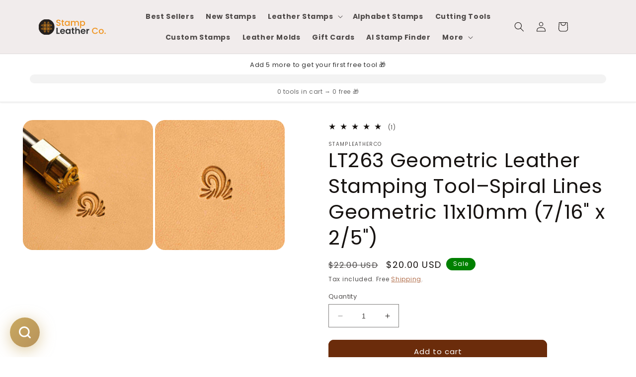

--- FILE ---
content_type: text/html; charset=utf-8
request_url: https://stampleather.co/products/lt263-premium-leather-stamping-tools-for-professional-crafters-11x10mm
body_size: 90163
content:
<!doctype html>
<html class="no-js" lang="en">
  <head>
<!-- "snippets/limespot.liquid" was not rendered, the associated app was uninstalled -->
  <meta name="google-site-verification" content="AdMrxYfa58Ygw5FNeBje2GZJv0iejYLRIfWp1HYQEoA" />
    <meta charset="utf-8">
    <meta http-equiv="X-UA-Compatible" content="IE=edge">
    <meta name="viewport" content="width=device-width,initial-scale=1">
    <meta name="theme-color" content="">
    <link rel="canonical" href="https://stampleather.co/products/lt263-premium-leather-stamping-tools-for-professional-crafters-11x10mm">
    <link rel="preconnect" href="https://cdn.shopify.com" crossorigin><link rel="icon" type="image/png" href="//stampleather.co/cdn/shop/files/Stamp_leather_co_logo.png?crop=center&height=32&v=1684395667&width=32"><link rel="preconnect" href="https://fonts.shopifycdn.com" crossorigin><title>
      LT263 Geometric Leather Stamping Tool–Spiral Lines Geometric 11x10mm (
 &ndash; StampLeatherCo</title>

    
      <meta name="description" content="Geometric Spiral Lines LT263 Leather Stamp The Spiral Lines design brings a touch of intricate geometric pattern to your leather projects, perfect for decorating belts, wallets, and other medium-sized leather items. This high-quality leather stamp is crafted for use on vegetable-tanned leather, offering clear and preci">
    

    

<meta property="og:site_name" content="StampLeatherCo">
<meta property="og:url" content="https://stampleather.co/products/lt263-premium-leather-stamping-tools-for-professional-crafters-11x10mm">
<meta property="og:title" content="LT263 Geometric Leather Stamping Tool–Spiral Lines Geometric 11x10mm (">
<meta property="og:type" content="product">
<meta property="og:description" content="Geometric Spiral Lines LT263 Leather Stamp The Spiral Lines design brings a touch of intricate geometric pattern to your leather projects, perfect for decorating belts, wallets, and other medium-sized leather items. This high-quality leather stamp is crafted for use on vegetable-tanned leather, offering clear and preci"><meta property="og:image" content="http://stampleather.co/cdn/shop/files/stamp-leather-tool-lt263_2.jpg?v=1750703031">
  <meta property="og:image:secure_url" content="https://stampleather.co/cdn/shop/files/stamp-leather-tool-lt263_2.jpg?v=1750703031">
  <meta property="og:image:width" content="2058">
  <meta property="og:image:height" content="2058"><meta property="og:price:amount" content="20.00">
  <meta property="og:price:currency" content="USD"><meta name="twitter:card" content="summary_large_image">
<meta name="twitter:title" content="LT263 Geometric Leather Stamping Tool–Spiral Lines Geometric 11x10mm (">
<meta name="twitter:description" content="Geometric Spiral Lines LT263 Leather Stamp The Spiral Lines design brings a touch of intricate geometric pattern to your leather projects, perfect for decorating belts, wallets, and other medium-sized leather items. This high-quality leather stamp is crafted for use on vegetable-tanned leather, offering clear and preci">


    <script src="//stampleather.co/cdn/shop/t/1/assets/constants.js?v=95358004781563950421680112646" defer="defer"></script>
    <script src="//stampleather.co/cdn/shop/t/1/assets/pubsub.js?v=2921868252632587581680112655" defer="defer"></script>
    <script src="//stampleather.co/cdn/shop/t/1/assets/global.js?v=16486681115926131601710229830" defer="defer"></script>
    <script>window.performance && window.performance.mark && window.performance.mark('shopify.content_for_header.start');</script><meta name="google-site-verification" content="oKmE3F9Lj9jlTWURKo8t537W1A0dkeqXybqsrpurI84">
<meta name="facebook-domain-verification" content="crrf0qvfok7iymx3q1rst9xhd8j2zq">
<meta id="shopify-digital-wallet" name="shopify-digital-wallet" content="/74232889642/digital_wallets/dialog">
<meta name="shopify-checkout-api-token" content="a15608186ac8c8c707c81a7d5ae3b8db">
<meta id="in-context-paypal-metadata" data-shop-id="74232889642" data-venmo-supported="true" data-environment="production" data-locale="en_US" data-paypal-v4="true" data-currency="USD">
<link rel="alternate" type="application/json+oembed" href="https://stampleather.co/products/lt263-premium-leather-stamping-tools-for-professional-crafters-11x10mm.oembed">
<script async="async" src="/checkouts/internal/preloads.js?locale=en-US"></script>
<script id="shopify-features" type="application/json">{"accessToken":"a15608186ac8c8c707c81a7d5ae3b8db","betas":["rich-media-storefront-analytics"],"domain":"stampleather.co","predictiveSearch":true,"shopId":74232889642,"locale":"en"}</script>
<script>var Shopify = Shopify || {};
Shopify.shop = "stampleatherco.myshopify.com";
Shopify.locale = "en";
Shopify.currency = {"active":"USD","rate":"1.0"};
Shopify.country = "US";
Shopify.theme = {"name":"Dawn","id":146675171626,"schema_name":"Dawn","schema_version":"9.0.0","theme_store_id":887,"role":"main"};
Shopify.theme.handle = "null";
Shopify.theme.style = {"id":null,"handle":null};
Shopify.cdnHost = "stampleather.co/cdn";
Shopify.routes = Shopify.routes || {};
Shopify.routes.root = "/";</script>
<script type="module">!function(o){(o.Shopify=o.Shopify||{}).modules=!0}(window);</script>
<script>!function(o){function n(){var o=[];function n(){o.push(Array.prototype.slice.apply(arguments))}return n.q=o,n}var t=o.Shopify=o.Shopify||{};t.loadFeatures=n(),t.autoloadFeatures=n()}(window);</script>
<script id="shop-js-analytics" type="application/json">{"pageType":"product"}</script>
<script defer="defer" async type="module" src="//stampleather.co/cdn/shopifycloud/shop-js/modules/v2/client.init-shop-cart-sync_DtuiiIyl.en.esm.js"></script>
<script defer="defer" async type="module" src="//stampleather.co/cdn/shopifycloud/shop-js/modules/v2/chunk.common_CUHEfi5Q.esm.js"></script>
<script type="module">
  await import("//stampleather.co/cdn/shopifycloud/shop-js/modules/v2/client.init-shop-cart-sync_DtuiiIyl.en.esm.js");
await import("//stampleather.co/cdn/shopifycloud/shop-js/modules/v2/chunk.common_CUHEfi5Q.esm.js");

  window.Shopify.SignInWithShop?.initShopCartSync?.({"fedCMEnabled":true,"windoidEnabled":true});

</script>
<script>(function() {
  var isLoaded = false;
  function asyncLoad() {
    if (isLoaded) return;
    isLoaded = true;
    var urls = ["https:\/\/cdn.fera.ai\/js\/fera.placeholder.js?shop=stampleatherco.myshopify.com","https:\/\/cdn.nfcube.com\/instafeed-91b774712b2832b85cb57a4a2b253264.js?shop=stampleatherco.myshopify.com","https:\/\/assets.smartwishlist.webmarked.net\/static\/v6\/smartwishlist.js?shop=stampleatherco.myshopify.com","https:\/\/svt.firstbits.com.br\/script.js?shop=stampleatherco.myshopify.com","https:\/\/tools.luckyorange.com\/core\/lo.js?site-id=0c762f19\u0026shop=stampleatherco.myshopify.com","\/\/cdn.shopify.com\/s\/files\/1\/0875\/2064\/files\/salespush-1.0.0.min.js?shop=stampleatherco.myshopify.com"];
    for (var i = 0; i < urls.length; i++) {
      var s = document.createElement('script');
      s.type = 'text/javascript';
      s.async = true;
      s.src = urls[i];
      var x = document.getElementsByTagName('script')[0];
      x.parentNode.insertBefore(s, x);
    }
  };
  if(window.attachEvent) {
    window.attachEvent('onload', asyncLoad);
  } else {
    window.addEventListener('load', asyncLoad, false);
  }
})();</script>
<script id="__st">var __st={"a":74232889642,"offset":3600,"reqid":"93f0a24e-20a2-4423-b4be-ccb5e8710990-1766687190","pageurl":"stampleather.co\/products\/lt263-premium-leather-stamping-tools-for-professional-crafters-11x10mm","u":"52205cb138fb","p":"product","rtyp":"product","rid":8897143374122};</script>
<script>window.ShopifyPaypalV4VisibilityTracking = true;</script>
<script id="form-persister">!function(){'use strict';const t='contact',e='new_comment',n=[[t,t],['blogs',e],['comments',e],[t,'customer']],o='password',r='form_key',c=['recaptcha-v3-token','g-recaptcha-response','h-captcha-response',o],s=()=>{try{return window.sessionStorage}catch{return}},i='__shopify_v',u=t=>t.elements[r],a=function(){const t=[...n].map((([t,e])=>`form[action*='/${t}']:not([data-nocaptcha='true']) input[name='form_type'][value='${e}']`)).join(',');var e;return e=t,()=>e?[...document.querySelectorAll(e)].map((t=>t.form)):[]}();function m(t){const e=u(t);a().includes(t)&&(!e||!e.value)&&function(t){try{if(!s())return;!function(t){const e=s();if(!e)return;const n=u(t);if(!n)return;const o=n.value;o&&e.removeItem(o)}(t);const e=Array.from(Array(32),(()=>Math.random().toString(36)[2])).join('');!function(t,e){u(t)||t.append(Object.assign(document.createElement('input'),{type:'hidden',name:r})),t.elements[r].value=e}(t,e),function(t,e){const n=s();if(!n)return;const r=[...t.querySelectorAll(`input[type='${o}']`)].map((({name:t})=>t)),u=[...c,...r],a={};for(const[o,c]of new FormData(t).entries())u.includes(o)||(a[o]=c);n.setItem(e,JSON.stringify({[i]:1,action:t.action,data:a}))}(t,e)}catch(e){console.error('failed to persist form',e)}}(t)}const f=t=>{if('true'===t.dataset.persistBound)return;const e=function(t,e){const n=function(t){return'function'==typeof t.submit?t.submit:HTMLFormElement.prototype.submit}(t).bind(t);return function(){let t;return()=>{t||(t=!0,(()=>{try{e(),n()}catch(t){(t=>{console.error('form submit failed',t)})(t)}})(),setTimeout((()=>t=!1),250))}}()}(t,(()=>{m(t)}));!function(t,e){if('function'==typeof t.submit&&'function'==typeof e)try{t.submit=e}catch{}}(t,e),t.addEventListener('submit',(t=>{t.preventDefault(),e()})),t.dataset.persistBound='true'};!function(){function t(t){const e=(t=>{const e=t.target;return e instanceof HTMLFormElement?e:e&&e.form})(t);e&&m(e)}document.addEventListener('submit',t),document.addEventListener('DOMContentLoaded',(()=>{const e=a();for(const t of e)f(t);var n;n=document.body,new window.MutationObserver((t=>{for(const e of t)if('childList'===e.type&&e.addedNodes.length)for(const t of e.addedNodes)1===t.nodeType&&'FORM'===t.tagName&&a().includes(t)&&f(t)})).observe(n,{childList:!0,subtree:!0,attributes:!1}),document.removeEventListener('submit',t)}))}()}();</script>
<script integrity="sha256-4kQ18oKyAcykRKYeNunJcIwy7WH5gtpwJnB7kiuLZ1E=" data-source-attribution="shopify.loadfeatures" defer="defer" src="//stampleather.co/cdn/shopifycloud/storefront/assets/storefront/load_feature-a0a9edcb.js" crossorigin="anonymous"></script>
<script data-source-attribution="shopify.dynamic_checkout.dynamic.init">var Shopify=Shopify||{};Shopify.PaymentButton=Shopify.PaymentButton||{isStorefrontPortableWallets:!0,init:function(){window.Shopify.PaymentButton.init=function(){};var t=document.createElement("script");t.src="https://stampleather.co/cdn/shopifycloud/portable-wallets/latest/portable-wallets.en.js",t.type="module",document.head.appendChild(t)}};
</script>
<script data-source-attribution="shopify.dynamic_checkout.buyer_consent">
  function portableWalletsHideBuyerConsent(e){var t=document.getElementById("shopify-buyer-consent"),n=document.getElementById("shopify-subscription-policy-button");t&&n&&(t.classList.add("hidden"),t.setAttribute("aria-hidden","true"),n.removeEventListener("click",e))}function portableWalletsShowBuyerConsent(e){var t=document.getElementById("shopify-buyer-consent"),n=document.getElementById("shopify-subscription-policy-button");t&&n&&(t.classList.remove("hidden"),t.removeAttribute("aria-hidden"),n.addEventListener("click",e))}window.Shopify?.PaymentButton&&(window.Shopify.PaymentButton.hideBuyerConsent=portableWalletsHideBuyerConsent,window.Shopify.PaymentButton.showBuyerConsent=portableWalletsShowBuyerConsent);
</script>
<script data-source-attribution="shopify.dynamic_checkout.cart.bootstrap">document.addEventListener("DOMContentLoaded",(function(){function t(){return document.querySelector("shopify-accelerated-checkout-cart, shopify-accelerated-checkout")}if(t())Shopify.PaymentButton.init();else{new MutationObserver((function(e,n){t()&&(Shopify.PaymentButton.init(),n.disconnect())})).observe(document.body,{childList:!0,subtree:!0})}}));
</script>
<link id="shopify-accelerated-checkout-styles" rel="stylesheet" media="screen" href="https://stampleather.co/cdn/shopifycloud/portable-wallets/latest/accelerated-checkout-backwards-compat.css" crossorigin="anonymous">
<style id="shopify-accelerated-checkout-cart">
        #shopify-buyer-consent {
  margin-top: 1em;
  display: inline-block;
  width: 100%;
}

#shopify-buyer-consent.hidden {
  display: none;
}

#shopify-subscription-policy-button {
  background: none;
  border: none;
  padding: 0;
  text-decoration: underline;
  font-size: inherit;
  cursor: pointer;
}

#shopify-subscription-policy-button::before {
  box-shadow: none;
}

      </style>
<script id="sections-script" data-sections="header" defer="defer" src="//stampleather.co/cdn/shop/t/1/compiled_assets/scripts.js?1501"></script>
<script>window.performance && window.performance.mark && window.performance.mark('shopify.content_for_header.end');</script>


    <style data-shopify>
      @font-face {
  font-family: Poppins;
  font-weight: 400;
  font-style: normal;
  font-display: swap;
  src: url("//stampleather.co/cdn/fonts/poppins/poppins_n4.0ba78fa5af9b0e1a374041b3ceaadf0a43b41362.woff2") format("woff2"),
       url("//stampleather.co/cdn/fonts/poppins/poppins_n4.214741a72ff2596839fc9760ee7a770386cf16ca.woff") format("woff");
}

      @font-face {
  font-family: Poppins;
  font-weight: 700;
  font-style: normal;
  font-display: swap;
  src: url("//stampleather.co/cdn/fonts/poppins/poppins_n7.56758dcf284489feb014a026f3727f2f20a54626.woff2") format("woff2"),
       url("//stampleather.co/cdn/fonts/poppins/poppins_n7.f34f55d9b3d3205d2cd6f64955ff4b36f0cfd8da.woff") format("woff");
}

      @font-face {
  font-family: Poppins;
  font-weight: 400;
  font-style: italic;
  font-display: swap;
  src: url("//stampleather.co/cdn/fonts/poppins/poppins_i4.846ad1e22474f856bd6b81ba4585a60799a9f5d2.woff2") format("woff2"),
       url("//stampleather.co/cdn/fonts/poppins/poppins_i4.56b43284e8b52fc64c1fd271f289a39e8477e9ec.woff") format("woff");
}

      @font-face {
  font-family: Poppins;
  font-weight: 700;
  font-style: italic;
  font-display: swap;
  src: url("//stampleather.co/cdn/fonts/poppins/poppins_i7.42fd71da11e9d101e1e6c7932199f925f9eea42d.woff2") format("woff2"),
       url("//stampleather.co/cdn/fonts/poppins/poppins_i7.ec8499dbd7616004e21155106d13837fff4cf556.woff") format("woff");
}

      @font-face {
  font-family: Poppins;
  font-weight: 400;
  font-style: normal;
  font-display: swap;
  src: url("//stampleather.co/cdn/fonts/poppins/poppins_n4.0ba78fa5af9b0e1a374041b3ceaadf0a43b41362.woff2") format("woff2"),
       url("//stampleather.co/cdn/fonts/poppins/poppins_n4.214741a72ff2596839fc9760ee7a770386cf16ca.woff") format("woff");
}


      :root {
        --font-body-family: Poppins, sans-serif;
        --font-body-style: normal;
        --font-body-weight: 400;
        --font-body-weight-bold: 700;

        --font-heading-family: Poppins, sans-serif;
        --font-heading-style: normal;
        --font-heading-weight: 400;

        --font-body-scale: 1.0;
        --font-heading-scale: 1.0;

        --color-base-text: 23, 19, 17;
        --color-shadow: 23, 19, 17;
        --color-base-background-1: 255, 255, 255;
        --color-base-background-2: 241, 236, 236;
        --color-base-solid-button-labels: 255, 255, 255;
        --color-base-outline-button-labels: 163, 85, 43;
        --color-base-accent-1: 107, 44, 11;
        --color-base-accent-2: 240, 149, 33;
        --payment-terms-background-color: #ffffff;

        --gradient-base-background-1: #ffffff;
        --gradient-base-background-2: #f1ecec;
        --gradient-base-accent-1: #6b2c0b;
        --gradient-base-accent-2: #f09521;

        --media-padding: px;
        --media-border-opacity: 0.05;
        --media-border-width: 0px;
        --media-radius: 20px;
        --media-shadow-opacity: 0.0;
        --media-shadow-horizontal-offset: 0px;
        --media-shadow-vertical-offset: 4px;
        --media-shadow-blur-radius: 5px;
        --media-shadow-visible: 0;

        --page-width: 160rem;
        --page-width-margin: 0rem;

        --product-card-image-padding: 0.0rem;
        --product-card-corner-radius: 1.0rem;
        --product-card-text-alignment: center;
        --product-card-border-width: 0.0rem;
        --product-card-border-opacity: 0.1;
        --product-card-shadow-opacity: 0.0;
        --product-card-shadow-visible: 0;
        --product-card-shadow-horizontal-offset: 0.0rem;
        --product-card-shadow-vertical-offset: 0.4rem;
        --product-card-shadow-blur-radius: 0.5rem;

        --collection-card-image-padding: 0.0rem;
        --collection-card-corner-radius: 1.0rem;
        --collection-card-text-alignment: left;
        --collection-card-border-width: 0.0rem;
        --collection-card-border-opacity: 0.1;
        --collection-card-shadow-opacity: 0.0;
        --collection-card-shadow-visible: 0;
        --collection-card-shadow-horizontal-offset: 0.0rem;
        --collection-card-shadow-vertical-offset: 0.4rem;
        --collection-card-shadow-blur-radius: 0.5rem;

        --blog-card-image-padding: 0.0rem;
        --blog-card-corner-radius: 0.0rem;
        --blog-card-text-alignment: left;
        --blog-card-border-width: 0.0rem;
        --blog-card-border-opacity: 0.1;
        --blog-card-shadow-opacity: 0.0;
        --blog-card-shadow-visible: 0;
        --blog-card-shadow-horizontal-offset: 0.0rem;
        --blog-card-shadow-vertical-offset: 0.4rem;
        --blog-card-shadow-blur-radius: 0.5rem;

        --badge-corner-radius: 4.0rem;

        --popup-border-width: 1px;
        --popup-border-opacity: 0.1;
        --popup-corner-radius: 0px;
        --popup-shadow-opacity: 0.0;
        --popup-shadow-horizontal-offset: 0px;
        --popup-shadow-vertical-offset: 4px;
        --popup-shadow-blur-radius: 5px;

        --drawer-border-width: 1px;
        --drawer-border-opacity: 0.1;
        --drawer-shadow-opacity: 0.0;
        --drawer-shadow-horizontal-offset: 0px;
        --drawer-shadow-vertical-offset: 4px;
        --drawer-shadow-blur-radius: 5px;

        --spacing-sections-desktop: 0px;
        --spacing-sections-mobile: 0px;

        --grid-desktop-vertical-spacing: 4px;
        --grid-desktop-horizontal-spacing: 8px;
        --grid-mobile-vertical-spacing: 2px;
        --grid-mobile-horizontal-spacing: 4px;

        --text-boxes-border-opacity: 0.1;
        --text-boxes-border-width: 0px;
        --text-boxes-radius: 6px;
        --text-boxes-shadow-opacity: 0.1;
        --text-boxes-shadow-visible: 1;
        --text-boxes-shadow-horizontal-offset: 0px;
        --text-boxes-shadow-vertical-offset: 4px;
        --text-boxes-shadow-blur-radius: 5px;

        --buttons-radius: 10px;
        --buttons-radius-outset: 11px;
        --buttons-border-width: 1px;
        --buttons-border-opacity: 1.0;
        --buttons-shadow-opacity: 0.0;
        --buttons-shadow-visible: 0;
        --buttons-shadow-horizontal-offset: 6px;
        --buttons-shadow-vertical-offset: 4px;
        --buttons-shadow-blur-radius: 5px;
        --buttons-border-offset: 0.3px;

        --inputs-radius: 0px;
        --inputs-border-width: 1px;
        --inputs-border-opacity: 0.55;
        --inputs-shadow-opacity: 0.0;
        --inputs-shadow-horizontal-offset: 0px;
        --inputs-margin-offset: 0px;
        --inputs-shadow-vertical-offset: 4px;
        --inputs-shadow-blur-radius: 5px;
        --inputs-radius-outset: 0px;

        --variant-pills-radius: 40px;
        --variant-pills-border-width: 1px;
        --variant-pills-border-opacity: 0.55;
        --variant-pills-shadow-opacity: 0.0;
        --variant-pills-shadow-horizontal-offset: 0px;
        --variant-pills-shadow-vertical-offset: 4px;
        --variant-pills-shadow-blur-radius: 5px;
      }

      *,
      *::before,
      *::after {
        box-sizing: inherit;
      }

      html {
        box-sizing: border-box;
        font-size: calc(var(--font-body-scale) * 62.5%);
        height: 100%;
      }

      body {
        display: grid;
        grid-template-rows: auto auto 1fr auto;
        grid-template-columns: 100%;
        min-height: 100%;
        margin: 0;
        font-size: 1.5rem;
        letter-spacing: 0.06rem;
        line-height: calc(1 + 0.8 / var(--font-body-scale));
        font-family: var(--font-body-family);
        font-style: var(--font-body-style);
        font-weight: var(--font-body-weight);
      }

      @media screen and (min-width: 750px) {
        body {
          font-size: 1.6rem;
        }
      }
    </style>

    <link href="//stampleather.co/cdn/shop/t/1/assets/base.css?v=11660017717634926041686593003" rel="stylesheet" type="text/css" media="all" />
<link rel="preload" as="font" href="//stampleather.co/cdn/fonts/poppins/poppins_n4.0ba78fa5af9b0e1a374041b3ceaadf0a43b41362.woff2" type="font/woff2" crossorigin><link rel="preload" as="font" href="//stampleather.co/cdn/fonts/poppins/poppins_n4.0ba78fa5af9b0e1a374041b3ceaadf0a43b41362.woff2" type="font/woff2" crossorigin><link rel="stylesheet" href="//stampleather.co/cdn/shop/t/1/assets/component-predictive-search.css?v=85913294783299393391680112642" media="print" onload="this.media='all'"><script>document.documentElement.className = document.documentElement.className.replace('no-js', 'js');
    if (Shopify.designMode) {
      document.documentElement.classList.add('shopify-design-mode');
    }

    
    </script>
  <script>
  (function() {
    window.OnVoard = window.OnVoard || function() {
      (window.OnVoard.q = window.OnVoard.q || []).push(arguments);
    };
  })();
</script>
<!-- BEGIN app block: shopify://apps/kaching-cart/blocks/embed/7705621e-3c0f-4e97-9d29-5c8528b19fb7 --><!-- BEGIN app snippet: drawer -->
  

  <script>
    window.__getFileUrl = (filename) => {
      const completeUrl = "https://cdn.shopify.com/extensions/019b4c3e-af95-7fab-89d4-d20ee977e48d/kaching-cart-1067/assets/kaching-cart.js";
      const cdnUrl = completeUrl.replace(/\/[^\/]*$/, '');

      return cdnUrl + "/" + filename;
    }
  </script>

  <script>
    //! THIS IFRAME SHOULD NOT BE DELETED, IT IS USED TO GET THE ORIGINAL FETCH FUNCTION AND SHOULD BE KEPT IN THE DOM FOR THE ENTIRE LIFE OF THE PAGE, OTHERWISE IT SEEMS TO CAUSE A WEIRD BUG IN SAFARI
    const iframe = document.createElement("iframe");
    iframe.style.display = "none";
    iframe.src = "about:blank";
    iframe.id = "kaching-cart-iframe-for-clean-apis";
    document.documentElement.appendChild(iframe);
    if (iframe.contentWindow?.fetch && typeof iframe.contentWindow?.fetch === "function") {
      window.__kachingCartOriginalFetch = iframe.contentWindow?.fetch.bind(window);
    }
  </script>

  
  <script>
    (function() {
      let realFastClick = null;

      Object.defineProperty(window, 'FastClick', {
        get: () => realFastClick,
        set: (value) => {
          realFastClick = value;

          // Override attach method
          const originalAttach = value.attach;
          value.attach = function(layer, options) {
            return { destroy: () => {} };
          };
        },
        configurable: true
      });
    })();
  </script>

  <div id="kaching-cart-additional-checkout-buttons" style="display: none; visibility: hidden; opacity: 0;">
    
      <div class="dynamic-checkout__content" id="dynamic-checkout-cart" data-shopify="dynamic-checkout-cart"> <shopify-accelerated-checkout-cart wallet-configs="[{&quot;name&quot;:&quot;paypal&quot;,&quot;wallet_params&quot;:{&quot;shopId&quot;:74232889642,&quot;countryCode&quot;:&quot;US&quot;,&quot;merchantName&quot;:&quot;StampLeatherCo&quot;,&quot;phoneRequired&quot;:false,&quot;companyRequired&quot;:false,&quot;shippingType&quot;:&quot;shipping&quot;,&quot;shopifyPaymentsEnabled&quot;:false,&quot;hasManagedSellingPlanState&quot;:false,&quot;requiresBillingAgreement&quot;:false,&quot;merchantId&quot;:&quot;H75KXGDKR6DG8&quot;,&quot;sdkUrl&quot;:&quot;https://www.paypal.com/sdk/js?components=buttons\u0026commit=false\u0026currency=USD\u0026locale=en_US\u0026client-id=AfUEYT7nO4BwZQERn9Vym5TbHAG08ptiKa9gm8OARBYgoqiAJIjllRjeIMI4g294KAH1JdTnkzubt1fr\u0026merchant-id=H75KXGDKR6DG8\u0026intent=authorize&quot;}}]" access-token="a15608186ac8c8c707c81a7d5ae3b8db" buyer-country="US" buyer-locale="en" buyer-currency="USD" shop-id="74232889642" cart-id="a1ca353e1b577c8d3b59880f82850d49" enabled-flags="[&quot;ae0f5bf6&quot;]" > <div class="wallet-button-wrapper"> <ul class='wallet-cart-grid wallet-cart-grid--skeleton' role="list" data-shopify-buttoncontainer="true"> <li data-testid='grid-cell' class='wallet-cart-button-container'><div class='wallet-cart-button wallet-cart-button__skeleton' role='button' disabled aria-hidden='true'>&nbsp</div></li> </ul> </div> </shopify-accelerated-checkout-cart> <small id="shopify-buyer-consent" class="hidden" aria-hidden="true" data-consent-type="subscription"> One or more of the items in your cart is a recurring or deferred purchase. By continuing, I agree to the <span id="shopify-subscription-policy-button">cancellation policy</span> and authorize you to charge my payment method at the prices, frequency and dates listed on this page until my order is fulfilled or I cancel, if permitted. </small> </div>
    
  </div>
  
<link rel="modulepreload" href="https://cdn.shopify.com/extensions/019b4c3e-af95-7fab-89d4-d20ee977e48d/kaching-cart-1067/assets/kaching-cart.js" crossorigin="anonymous">
<script type="module">
  import("https://cdn.shopify.com/extensions/019b4c3e-af95-7fab-89d4-d20ee977e48d/kaching-cart-1067/assets/kaching-cart.js")
    .catch((error) => {
      console.error("‼️ Kaching Cart failed to load", error);

      //When we are not able to load the script, we should also stop listening to click events and any other events that are related to the cart drawer.
      window.__kachingCartFailedModuleLoad = true;
    });
</script>

<link id="kaching-cart-css" rel="stylesheet" href="https://cdn.shopify.com/extensions/019b4c3e-af95-7fab-89d4-d20ee977e48d/kaching-cart-1067/assets/kaching-cart.css" media="all" type="text/css">

<script>
  (function() {
    var moveStylesheet = function() {
      var link = document.getElementById('kaching-cart-css');
      if (link && link.parentNode !== document.head) {
        document.head.appendChild(link);
      }
    };

    // Try immediately
    moveStylesheet();

    // And also on DOMContentLoaded in case head wasn't ready
    if (document.readyState === 'loading') {
      document.addEventListener('DOMContentLoaded', moveStylesheet);
    }
  })();
</script>






  <script id="kaching-cart-custom-js">
    try {
      // document.addEventListener('DOMContentLoaded', function () {
//     const MAX_ATTEMPTS = 30;
//     const DELAY_MS = 100;

//     function moveContinueBtn() {
//         const footer = document.querySelector('.kaching-cart__footer');
//         const continueBtn = document.querySelector('.kaching-cart__continue-shopping');
//         const contents = document.querySelector('.kaching-cart__contents');

//         if (!footer || !continueBtn || !contents) {
//             console.log('[moveContinueBtn] ❌ Elements missing. Aborting this run.');
//             return false;
//         }

//         if (contents.contains(continueBtn)) {
//             console.log('[moveContinueBtn] ⚠️ Already moved. Aborting.');
//             return true;
//         }

//         // Move the button to the end of .kaching-cart__contents
//         contents.appendChild(continueBtn);

//         console.log('[moveContinueBtn] ✅ Continue Shopping button moved successfully.');
//         return true;
//     }

//     function watchCartOpenAndMoveBtn(attempt = 0) {
//         const isCartOpen = document.body.classList.contains('kaching-body__cart-open');
//         const continueBtnExists = !!document.querySelector('.kaching-cart__continue-shopping');
//         const contentsExists = !!document.querySelector('.kaching-cart__contents');

//         console.log(`[watchCartOpenAndMoveBtn] Attempt ${attempt} | Open: ${isCartOpen}, Btn: ${continueBtnExists}, Contents: ${contentsExists}`);

//         if (isCartOpen && continueBtnExists && contentsExists) {
//             const moved = moveContinueBtn();
//             if (moved) return;
//         }

//         if (attempt >= MAX_ATTEMPTS) {
//             console.log('[watchCartOpenAndMoveBtn] ❌ Gave up after max attempts.');
//             return;
//         }

//         setTimeout(() => watchCartOpenAndMoveBtn(attempt + 1), DELAY_MS);
//     }

//     // Watch body for cart open
//     const observer = new MutationObserver(() => {
//         if (document.body.classList.contains('kaching-body__cart-open')) {
//             console.log('[MutationObserver] 🛒 Cart open detected. Starting attempts...');
//             watchCartOpenAndMoveBtn();
//         }
//     });

//     observer.observe(document.body, { attributes: true, attributeFilter: ['class'] });

//     // Also check once on initial load
//     if (document.body.classList.contains('kaching-body__cart-open')) {
//         watchCartOpenAndMoveBtn();
//     }
// });

    } catch(error) {
      console.error('Kaching Cart custom script error', error)
    }
  </script>




<!-- Part 1: Run immediately for event listeners -->
<script>
  (function() {
    try {
      // Simple error logging and tracking
      const logError = (message, error) => {
        try {
          // Safely log to console even if error is undefined/null/malformed
          console.error(`[Kaching Cart] ${message}`, error || "");

          // Only send critical errors to the endpoint
          try {
            // Safely check error properties with fallbacks
            const errorMessage = error && typeof error === 'object' && error.message ? error.message : '';
            const errorStack = error && typeof error === 'object' && error.stack ? error.stack : '';

            // Skip sending certain common errors
            if (
              errorMessage && (
                errorMessage === "Load failed" ||
                errorMessage === "Failed to fetch" ||
                errorMessage.includes("Blocked by EC") ||
                window?.location?.hostname?.includes("127.0.0.1")
              )
            ) {
              return;
            }

            // Prepare error details with safe access patterns
            const errorDetails = {
              filename: "drawer.liquid",
              message: "drawer.liquid" + message + (errorMessage ? `: ${errorMessage}` : ""),
              stack: errorStack || "No stack trace",
              url: window.location ? window.location.href : "unknown",
              shop: "stampleatherco.myshopify.com"
            };

            //Let's use sentry for now
            if(window.__KachingCartSentry) {
              window.__KachingCartSentry.captureException(error);
            }
          } catch (trackingError) {
            // Silent fail for error tracking
          }
        } catch (logError) {
          // Ultimate fallback - even console.error failed
          // We do absolutely nothing here to ensure we never crash a store
        }
      };

      // Store selectors in a global variable so the second script can access them
      window.__kachingCartSelectors = [
        [
          "a[href*='/cart']",
          ":not([href^='//'])",
          ":not([href*='/cart/change'])",
          ":not([href*='/cart/add'])",
          ":not([href*='/cart/clear'])",
          ":not([href*='/products/cart'])",
          ":not([href*='/collections/cart'])",
          ":not([class*='upcart'])",
          ":not([class*='revy-upsell-btn-cart'])",
          ":not([href*='/checkout'])",
          ":not([href*='/discount'])",
          ":not([href*='/cart/1'])",
          ":not([href*='/cart/2'])",
          ":not([href*='/cart/3'])",
          ":not([href*='/cart/4'])",
          ":not([href*='/cart/5'])",
          ":not([href*='/cart/6'])",
          ":not([href*='/cart/7'])",
          ":not([href*='/cart/8'])",
          ":not([href*='/cart/9'])",
        ].join(""),
        "a[data-cart-toggle]",
        "#sticky-app-client div[data-cl='sticky-button']",
        "button.minicart-open",
        "#cart-icon-bubble",
        ".slide-menu-cart",
        ".icon-cart:not(svg)",
        ".cart-icon:not(svg)",
        ".cart-link:not(div.header-icons):not(ul)",
        "button.header-cart-toggle",
        "div.minicart__button",
        "button.js-cart-button",
        ".mini-cart-trigger",
        ".shopping-cart a[href*='#cart']",
        ".header-menu-cart-drawer",
        ".js-mini-cart-trigger",
        "#CartButton-Desktop",
        "#CartButton",
        "a[data-js-sidebar-handle]:not(a[href*='/search'])",
        "a.area--cart.icon-button",
        "[data-cartmini]",
        "button[data-sidebar-id='CartDrawer']",
        "header-actions > cart-drawer-component",
        "a.header--cart-link[data-drawer-view='cart-drawer']",
        "a.header--cart-count[data-drawer-view='cart-drawer']",
        "a.header--cart[data-drawer-view='cart-drawer']",
        "a[role='button'][href='#drawer-cart']",
        "button[drawer-to-open='cart-drawer']",
        "div.cart-text:has(.cart-count)",
        "button.header__icon--cart",
        "button#cart-open",
        "li.cartCounter",
        ".tt-cart.tt-dropdown-obj .tt-dropdown-toggle",
        "a[href='#cartDrawer'][data-side-drawer-open]",
        "cart-icon[data-add-to-cart-behavior='open_cart']",
        "xo-modal-trigger[xo-name='cart']",
        "a[cart-icon-bubble]"
      ];

      // Click event handler with basic error handling
      document.addEventListener("click", (e) => {
        //If the module failed to load (or if we blocked it for testing through the developer tools) we should not listen to any click events, we should let the native cart popup handle it.
        if(window.__kachingCartFailedModuleLoad === true) {
          return;
        }

        try {
          const isCartButton = window.__kachingCartSelectors.some((selector) => {
            try {
              return !!e.target.closest(selector);
            } catch (selectorError) {

              if(selector !== ".cart-link:not(div.header-icons):not(ul)") {
                //In some browsers these selectors are not valid, but no need to log it
                logError(`Error checking selector: ${selector}`, selectorError);
              }
              return false;
            }
          });

          if (isCartButton) {
            try {
              e.stopImmediatePropagation();
              e.preventDefault();
              e.stopPropagation();
            } catch (eventError) {
              logError("Error stopping event propagation", eventError);
            }

            try {
              const event = new CustomEvent("kaching-cart:open", {
                detail: {
                  element: e.target,
                  cartOpenSource: "cart-button",
                },
              });
              document.dispatchEvent(event);
            } catch (customEventError) {
              logError("Error dispatching kaching-cart:open event", customEventError);
            }
          }
        } catch (clickHandlerError) {
          logError("Error in click event handler", clickHandlerError);
        }
      }, true);
    } catch (globalError) {
      console.error("[Kaching Cart] Fatal script error in event listeners", globalError);
    }
  })();
</script>

<!-- Part 2: Wait for Shopify object before initializing props -->
<script>
  (function() {
    try {
      const createKachingCartElement = (props) => {
        const kachingCartElement = document.createElement('kaching-cart');
        kachingCartElement.style.zIndex = "1051";
        kachingCartElement.style.position = "relative";
        kachingCartElement.style.opacity = "1"; //Some themes set all elements to opacity: 0 when their native drawer opens, this will ensure our drawer is visible.

        // Set attribute BEFORE appending to DOM
        kachingCartElement.setAttribute("kaching-cart-props", JSON.stringify(props));

        if (document.body) {
          document.body.appendChild(kachingCartElement);
        } else {
          const appendWhenBodyReady = () => {
            if (document.body) {
              document.body.appendChild(kachingCartElement);
            } else {
              setTimeout(appendWhenBodyReady, 10);
            }
          };
          appendWhenBodyReady();
        }
      };

      const logError = (message, error) => {
        console.error(`[Kaching Cart] ${message}`, error);
      };


      // Function to initialize cart props when Shopify is available
      const initKachingCartProps = () => {
        try {
          if (!window.Shopify) {
            // If Shopify isn't ready yet, try again in a moment
            setTimeout(initKachingCartProps, 10);
            return;
          }

        
        
            try {
              const path = window.location.pathname || window.Shopify?.routes?.root || "/";
              sessionStorage.setItem(`kaching-cart-last-visited-page-${window.Shopify.shop}`, path);
            } catch {
              //Silent fail
            }
        

          const props = {
            appSettings: {"storefrontAccessToken":"15b4e9626986c5e8e87cf081780e505b"},
            customerAccountsEnabled: true,
            customerAccountsLoginUrl: "\/account\/login",
            customer: null,
            isPreview: false,
            cartButtonSelectors: window.__kachingCartSelectors,
            apiEndpoint: "https://stampleatherco.myshopify.com/api/2025-10/graphql.json",
            moneyFormat: "${{amount}}",
            cartSettings: {"footer":{"buttonText":"Checkout • {{cart_total}}","htmlModules":[],"modulesOrder":["upsellToggle","orderNotes","discountCode","discounts","subtotal","checkoutButton","acceleratedCheckoutButtons","paymentIcons","secondaryButton"],"paymentIcons":{"elo":false,"jcb":false,"amex":true,"poli":false,"qiwi":false,"sepa":false,"visa":true,"ideal":false,"venmo":false,"affirm":false,"alipay":false,"bitpay":false,"custom":[],"klarna":false,"paypal":false,"skrill":false,"sofort":false,"stripe":false,"wechat":false,"yandex":false,"bitcoin":false,"giropay":false,"interac":false,"maestro":false,"paysafe":false,"shoppay":true,"applepay":true,"citadele":false,"discover":false,"etherium":false,"payoneer":false,"unionpay":false,"verifone":false,"webmoney":false,"amazonpay":true,"googlepay":true,"lightcoin":false,"bancontact":false,"dinersclub":false,"mastercard":true,"bitcoincash":false,"facebookpay":false,"forbrugsforeningen":false},"showSubtotal":true,"subtotalText":"Subtotal","discountsText":"Discounts","showDiscounts":true,"showPaymentIcons":true,"showCheckoutButton":true,"showDiscountBadges":true,"secondaryButtonText":"Continue Shopping","showSecondaryButton":true,"showTermsAndConditions":false,"termsAndConditionsText":"I have read and agree to the \u003ca target='_blank' href='https:\/\/www.example.com'\u003eterms and conditions\u003c\/a\u003e","acceleratedCBInAccordion":true,"acceleratedCheckoutButtons":{"isActive":true},"acceleratedCBInAccordionTitle":"Express checkout","termsAndConditionsRequiredText":"","areAcceleratedCheckoutButtonsCollapsed":true},"styles":{"--kaching-cart-background":"255, 255, 255","--kaching-cart-badge-text":"7, 148, 85","--kaching-cart-button-text":"255, 255, 255","--kaching-cart-footer-text":"0, 0, 0","--kaching-cart-top-bar-text":"0, 0, 0","--kaching-cart-border-radius":39,"--kaching-cart-empty-cart-text":"0, 0, 0","--kaching-cart-footer-t-c-link":"127, 86, 217","--kaching-cart-footer-t-c-text":"0, 0, 0","--kaching-cart-line-items-text":"0, 0, 0","--kaching-cart-badge-background":"220, 250, 230","--kaching-cart-footer-font-size":16,"--kaching-sticky-cart-icon-size":24,"--kaching-cart-button-background":"127, 86, 217","--kaching-cart-footer-background":"255, 255, 255","--kaching-cart-line-items-text-2":"152, 162, 179","--kaching-cart-order-notes-title":"0, 0, 0","--kaching-cart-top-bar-font-size":24,"--kaching-cart-trust-badges-text":"0, 0, 0","--kaching-sticky-cart-icon-color":"255, 255, 255","--kaching-cart-footer-button-text":"255, 255, 255","--kaching-cart-footer-row-spacing":10,"--kaching-cart-top-bar-background":"255, 255, 255","--kaching-sticky-cart-bubble-size":60,"--kaching-cart-product-upsell-text":"0, 0, 0","--kaching-cart-footer-discount-text":"71, 84, 103","--kaching-cart-line-items-plan-text":"0, 0, 0","--kaching-sticky-cart-border-radius":50,"--kaching-cart-announcement-bar-text":"127, 86, 217","--kaching-cart-line-items-badge-text":"7, 148, 85","--kaching-cart-line-items-image-size":80,"--kaching-cart-product-upsell-arrows":"52, 64, 84","--kaching-cart-product-upsell-text-2":"152, 162, 179","--kaching-cart-empty-cart-button-text":"255, 255, 255","--kaching-cart-order-notes-input-text":"0, 0, 0","--kaching-cart-trust-badges-icon-size":25,"--kaching-cart-trust-badges-background":"255, 255, 255","--kaching-sticky-cart-item-count-color":"255, 255, 255","--kaching-cart-discount-code-input-text":"0, 0, 0","--kaching-cart-footer-button-background":"240, 149, 33","--kaching-cart-upsell-toggle-image-size":60,"--kaching-sticky-cart-bubble-background":"240, 149, 33","--kaching-cart-discount-code-button-text":"255, 255, 255","--kaching-cart-empty-cart-text-font-size":16,"--kaching-cart-line-items-vertical-space":25,"--kaching-cart-product-upsell-background":"242, 244, 247","--kaching-cart-product-upsell-badge-text":"7, 148, 85","--kaching-cart-tbp-free-gifts-modal-text":"0, 0, 0","--kaching-cart-top-bar-announcement-text":"255, 255, 255","--kaching-cart-footer-discount-background":"242, 244, 247","--kaching-cart-line-items-plan-background":"255, 255, 255","--kaching-cart-product-upsell-button-text":"255, 255, 255","--kaching-cart-product-upsell-title-color":"0, 0, 0","--kaching-cart-announcement-bar-background":"233, 215, 254","--kaching-cart-line-items-badge-background":"220, 250, 230","--kaching-cart-trust-badges-text-font-size":13,"--kaching-cart-empty-cart-button-background":"127, 86, 217","--kaching-cart-footer-secondary-button-text":"0, 0, 0","--kaching-cart-line-items-plan-border-color":"0, 0, 0","--kaching-cart-line-items-plan-upgrade-text":"0, 0, 0","--kaching-cart-order-notes-input-background":"255, 255, 255","--kaching-cart-tiered-promotions-bar-active":"107, 44, 11","--kaching-sticky-cart-item-count-background":"107, 44, 11","--kaching-cart-tbp-free-gifts-modal-btn-text":"255, 255, 255","--kaching-cart-tbp-free-gifts-modal-checkbox":"0, 0, 0","--kaching-cart-tbp-free-gifts-modal-img-size":40,"--kaching-cart-discount-code-input-background":"255, 255, 255","--kaching-cart-line-items-bundle-upgrade-text":"255, 255, 255","--kaching-cart-order-notes-input-border-color":"190, 190, 190","--kaching-cart-product-upsell-title-font-size":21,"--kaching-cart-tiered-promotions-bar-inactive":"152, 162, 179","--kaching-cart-top-bar-announcement-font-size":13,"--kaching-cart-discount-code-button-background":"127, 86, 217","--kaching-cart-product-upsell-badge-background":"220, 250, 230","--kaching-cart-tbp-free-gifts-modal-background":"255, 255, 255","--kaching-cart-top-bar-announcement-background":"0, 0, 0","--kaching-cart-discount-code-input-border-color":"190, 190, 190","--kaching-cart-product-upsell-button-background":"107, 44, 11","--kaching-cart-tbp-free-gifts-modal-gift-border":"204, 204, 204","--kaching-cart-tiered-promotions-bar-background":"253, 211, 189","--kaching-cart-line-items-plan-upgrade-background":"255, 255, 255","--kaching-cart-tbp-free-gifts-modal-btn-font-size":16,"--kaching-cart-tbp-free-gifts-modal-free-badge-bg":"220, 250, 230","--kaching-cart-tbp-free-gifts-modal-btn-background":"127, 86, 217","--kaching-cart-tbp-free-gifts-modal-change-gift-bg":"0, 0, 0","--kaching-cart-tbp-free-gifts-modal-choose-gift-bg":"0, 0, 0","--kaching-cart-line-items-bundle-upgrade-background":"7, 148, 85","--kaching-cart-line-items-plan-upgrade-border-color":"0, 0, 0","--kaching-cart-tbp-free-gifts-modal-free-badge-text":"7, 148, 85","--kaching-cart-tbp-free-gifts-modal-gift-background":"255, 255, 255","--kaching-cart-tbp-free-gifts-modal-change-gift-text":"255, 255, 255","--kaching-cart-tbp-free-gifts-modal-choose-gift-text":"255, 255, 255","--kaching-cart-accelerated-checkout-buttons-size-mobile":42,"--kaching-cart-accelerated-checkout-buttons-size-desktop":42,"--kaching-cart-accelerated-checkout-buttons-accordion-title-text":"0, 0, 0"},"topBar":{"text":"My cart • {{item_count}}","textAlign":"center"},"general":{"shop":"stampleatherco.myshopify.com","customJs":"\/\/ document.addEventListener('DOMContentLoaded', function () {\r\n\/\/     const MAX_ATTEMPTS = 30;\r\n\/\/     const DELAY_MS = 100;\r\n\r\n\/\/     function moveContinueBtn() {\r\n\/\/         const footer = document.querySelector('.kaching-cart__footer');\r\n\/\/         const continueBtn = document.querySelector('.kaching-cart__continue-shopping');\r\n\/\/         const contents = document.querySelector('.kaching-cart__contents');\r\n\r\n\/\/         if (!footer || !continueBtn || !contents) {\r\n\/\/             console.log('[moveContinueBtn] ❌ Elements missing. Aborting this run.');\r\n\/\/             return false;\r\n\/\/         }\r\n\r\n\/\/         if (contents.contains(continueBtn)) {\r\n\/\/             console.log('[moveContinueBtn] ⚠️ Already moved. Aborting.');\r\n\/\/             return true;\r\n\/\/         }\r\n\r\n\/\/         \/\/ Move the button to the end of .kaching-cart__contents\r\n\/\/         contents.appendChild(continueBtn);\r\n\r\n\/\/         console.log('[moveContinueBtn] ✅ Continue Shopping button moved successfully.');\r\n\/\/         return true;\r\n\/\/     }\r\n\r\n\/\/     function watchCartOpenAndMoveBtn(attempt = 0) {\r\n\/\/         const isCartOpen = document.body.classList.contains('kaching-body__cart-open');\r\n\/\/         const continueBtnExists = !!document.querySelector('.kaching-cart__continue-shopping');\r\n\/\/         const contentsExists = !!document.querySelector('.kaching-cart__contents');\r\n\r\n\/\/         console.log(`[watchCartOpenAndMoveBtn] Attempt ${attempt} | Open: ${isCartOpen}, Btn: ${continueBtnExists}, Contents: ${contentsExists}`);\r\n\r\n\/\/         if (isCartOpen \u0026\u0026 continueBtnExists \u0026\u0026 contentsExists) {\r\n\/\/             const moved = moveContinueBtn();\r\n\/\/             if (moved) return;\r\n\/\/         }\r\n\r\n\/\/         if (attempt \u003e= MAX_ATTEMPTS) {\r\n\/\/             console.log('[watchCartOpenAndMoveBtn] ❌ Gave up after max attempts.');\r\n\/\/             return;\r\n\/\/         }\r\n\r\n\/\/         setTimeout(() =\u003e watchCartOpenAndMoveBtn(attempt + 1), DELAY_MS);\r\n\/\/     }\r\n\r\n\/\/     \/\/ Watch body for cart open\r\n\/\/     const observer = new MutationObserver(() =\u003e {\r\n\/\/         if (document.body.classList.contains('kaching-body__cart-open')) {\r\n\/\/             console.log('[MutationObserver] 🛒 Cart open detected. Starting attempts...');\r\n\/\/             watchCartOpenAndMoveBtn();\r\n\/\/         }\r\n\/\/     });\r\n\r\n\/\/     observer.observe(document.body, { attributes: true, attributeFilter: ['class'] });\r\n\r\n\/\/     \/\/ Also check once on initial load\r\n\/\/     if (document.body.classList.contains('kaching-body__cart-open')) {\r\n\/\/         watchCartOpenAndMoveBtn();\r\n\/\/     }\r\n\/\/ });\r\n","customCss":"","cartAnchor":"right","htmlModules":[],"modulesOrder":["announcementBar","tieredPromotionsBar","lineItems","productUpsell","trustBadges"],"useCompareAtPrice":true,"goToCartInsteadOfCheckout":false,"shouldOpenCartDrawerOnAddToCart":false},"isActive":true,"lineItems":{"showSavings":true,"bundlesToGroup":["bundle","collectionBreaks","quantityBreaks","bxgy"],"showBundleImage":true,"showPricePerItem":false,"withFreeGiftText":" + free gift","bundleUpgradeText":"Add {{quantity_left_to_next_bar}} more to get {{next_bar_saved_amount}} off","showOriginalPrice":true,"showSubscriptions":false,"oneTimePurchaseText":"One-time purchase","showVariantSelector":true,"showQuantitySelector":true,"subscriptionInfoText":"Delivered every {{plan_delivery_interval_count}} {{plan_delivery_interval}}","showBundleUpgradeTips":true,"subscriptionOptionsText":"{{plan_name}}","subscriptionUpgradeText":"Subscribe and save","allowChangingSubscription":false,"bundleComponentsCollapsed":false,"showSubscriptionUpgradePrompt":true},"orderNotes":{"title":"Add special instructions","isActive":false,"inputType":"text","isCollapsed":true,"placeholder":"Enter your order notes","isCollapsible":true,"isRequiredToCheckout":false},"stickyCart":{"icon":"bag-2","isActive":true,"position":"bottom-right","showItemCount":true,"positionMobile":"bottom-right","displayOnMobile":true,"hideOnEmptyCart":false},"trustBadges":{"badges":[],"isActive":false,"showUnderCheckoutButton":false},"discountCode":{"isActive":false,"buttonText":"Apply","placeholder":"Discount code"},"generalTexts":{"free":"Free","dayFull":"day\/s","youSave":"You save {{amount_saved}}","dayShort":"d","weekFull":"week\/s","yearFull":"year\/s","addToCart":"Add to cart","monthFull":"month\/s","weekShort":"wk","yearShort":"y","monthShort":"mo","outOfStock":"Out of stock","billedEvery":"\/{{plan_billing_interval_count}}{{plan_billing_interval}}","deliveredEvery":"Delivered every {{plan_delivery_interval_count}} {{plan_delivery_interval}}","hideComponents":"Hide {{total_components}} items","showComponents":"Show {{total_components}} items","errorLoadingCart":"There was an error loading your cart.","discountCodeInvalid":"The discount code you entered is invalid or cannot be applied to this cart","inventoryNotAvailable":"Cannot add more of this item to the cart"},"translations":[],"upsellToggle":{"price":2.5,"title":"Shipping protection","imageUrl":"https:\/\/cart.kachingappz.app\/images\/illustrations\/shipping-protection.png","isActive":false,"autoFulfil":false,"description":"Protect your order from being lost or damaged.","compareAtPrice":null,"removeWhenCartIsEmpty":false},"productUpsell":{"title":"Add more ","layout":"layout-1","isActive":false,"products":[{"hash":"13l7n9i","discount":{"type":"percentage","amount":10},"productId":"gid:\/\/shopify\/Product\/8688518988074"},{"hash":"85pwhx","discount":{"type":"percentage","amount":10},"productId":"gid:\/\/shopify\/Product\/8688524722474"},{"hash":"1120bkj","discount":{"type":"percentage","amount":10},"productId":"gid:\/\/shopify\/Product\/8688529178922"},{"hash":"125ei7u","discount":{"type":"percentage","amount":10},"productId":"gid:\/\/shopify\/Product\/8790746333482"},{"hash":"1yyvlty","discount":{"type":"percentage","amount":10},"productId":"gid:\/\/shopify\/Product\/8688534126890"},{"hash":"1nzz2b8","discount":{"type":"percentage","amount":10},"productId":"gid:\/\/shopify\/Product\/8688536060202"},{"hash":"qv88d8","discount":{"type":"percentage","amount":10},"productId":"gid:\/\/shopify\/Product\/9678312472874"},{"hash":"fp86ab","discount":{"type":"percentage","amount":10},"productId":"gid:\/\/shopify\/Product\/9654547120426"},{"hash":"7db91g","discount":{"type":"percentage","amount":10},"productId":"gid:\/\/shopify\/Product\/9701612454186"},{"hash":"1hknukx","discount":{"type":"percentage","amount":10},"productId":"gid:\/\/shopify\/Product\/9701629493546"},{"hash":"v1x84e","discount":{"type":"percentage","amount":10},"productId":"gid:\/\/shopify\/Product\/9894614139178"},{"hash":"vln9ul","discount":{"type":"percentage","amount":10},"productId":"gid:\/\/shopify\/Product\/9894620954922"},{"hash":"dqxh3","discount":{"type":"percentage","amount":10},"productId":"gid:\/\/shopify\/Product\/9894614270250"},{"hash":"1ggsx7h","discount":{"type":"percentage","amount":10},"productId":"gid:\/\/shopify\/Product\/9894614106410"},{"hash":"n7s7wg","discount":{"type":"percentage","amount":10},"productId":"gid:\/\/shopify\/Product\/9894599786794"}],"showBadge":false,"textAlign":"center","recommendationType":"manually","hideProductIfInCart":true},"announcementBar":{"text":"Your cart will expire in {{timer}} ⏰","isActive":false,"timerMinutes":10,"clearCartOnTimerEnd":false},"ecProductUpsell":{"title":"","layout":"layout-1","isActive":false,"products":[],"showBadge":true,"textAlign":"center","mirrorMainSettings":false,"recommendationType":"manually","hideProductIfInCart":true,"removeWhenCartIsEmpty":false,"aiRecommendationsIntent":"RELATED"},"emptyCartGeneral":{"icon":"bag-2","title":"Your cart is empty","buttonText":"","buttonAction":"close-cart"},"tieredPromotionsBar":{"tiers":[{"id":"Z6s95yLaOkNuk1q_MtI5s-hfe","type":"product-discount","title":"1 Free","targets":[],"threshold":5,"discountType":"percentage","translations":[],"discountAmount":100},{"id":"L_ZJ0k-o0CQB3jzddiNres5Zr","type":"product-discount","title":"2 Free","targets":[],"threshold":10,"discountType":"percentage","translations":[],"discountAmount":100},{"id":"NvPR4VJfNurE-yS2zrc2wq1vi","type":"product-discount","title":"3 Free","targets":[],"threshold":15,"discountType":"percentage","translations":[],"discountAmount":100},{"id":"GGtbhMKDsCJACoJSFF6azE5QR","type":"product-discount","title":"4 Free","targets":[],"threshold":20,"discountType":"percentage","translations":[],"discountAmount":100},{"id":"CDMCM7kspAcxzNdEplacwcRR7","type":"product-discount","title":"5 Free Stamps","targets":[],"threshold":25,"discountType":"percentage","translations":[],"discountAmount":100}],"confetti":{"amount":1000,"duration":3000,"isActive":false},"isActive":true,"stepIcon":"circle","withIcons":true,"withEmojis":true,"defaultText":"Add {{progress_needed}} to unlock {{next_promo_title}}!","unlockedText":"{{unlocked_promo_title}} unlocked!","thresholdType":"line-items-quantity","freeGiftsModalTitle":"Choose free gifts🎁","marketSpecificTiers":[],"freeGiftsModalSubtitle":"Choose up to {{max_selectable_gifts}} free gifts","freeGiftsAdditionMethod":"automatically","freeGiftsModalButtonText":"Confirm","freeGiftsModalOpensOnUnlock":true,"freeGiftsModalChangeGiftsText":"Change gift","freeGiftsModalSelectGiftsText":"Choose gift","productsExcludedFromUnlockCount":[]}},
            locale: "en",
            isPrimaryLocale: true,
            currencyRate: window.Shopify.currency?.rate || 1,
            currencyCode: window.Shopify.currency?.active || "USD" || "USD",
            market: {
              id: 52725481770,
              handle: "559440ee-2ccd-48a0-af2b-6f35160dfc81",
            },
            publishedLocales: [{"shop_locale":{"locale":"en","enabled":true,"primary":true,"published":true}}],
            cart: {"note":null,"attributes":{},"original_total_price":0,"total_price":0,"total_discount":0,"total_weight":0.0,"item_count":0,"items":[],"requires_shipping":false,"currency":"USD","items_subtotal_price":0,"cart_level_discount_applications":[],"checkout_charge_amount":0},
          };
          window.__kachingCartProps = props;


          if(!window.Shopify.routes?.root) {
            window.Shopify.routes = {
              root: "/",
              cart_add_url: "cart/add",
              cart_change_url: "cart/change",
              cart_update_url: "cart/update",
              cart_url: "cart",
              predictive_search_url: "search",
            };
          } else if (window.Shopify.routes?.root && window.Shopify.routes?.root !== "/" && window.Shopify.routes?.root.startsWith("/") && !window.Shopify.routes?.root.endsWith("/")) {
            //If the root is not a trailing slash, add it, otherwise a lot of stuff will break because of the missing trailing slash.
            window.Shopify.routes.root = window.Shopify.routes.root + "/";
          }

          // Add the kaching-cart element to the DOM
          if (!document.querySelector('kaching-cart')) {
            // Wait for custom element definition
            if (customElements.get('kaching-cart')) {
              // Already defined, create immediately
              createKachingCartElement(props);
            } else {
              // Wait for it to be defined
              customElements.whenDefined('kaching-cart').then(() => {
                createKachingCartElement(props);
              }).catch((error) => {
                logError("Error waiting for kaching-cart definition", error);
                // Fallback: try anyway after a delay
                setTimeout(() => createKachingCartElement(props), 1000);
              });
            }
          }
        } catch (propsError) {
          logError("Error setting up props", propsError);
        }
      };

      // Start initialization process
      initKachingCartProps();
    } catch (globalError) {
      console.error("[Kaching Cart] Fatal script error in props initialization", globalError);
    }
  })();
</script>

<!-- The kaching-cart element will be added programmatically after props are ready -->

<!-- END app snippet -->


<!-- END app block --><link href="https://cdn.shopify.com/extensions/019b4b8a-b682-7876-b3d8-d3c16acdd268/corner-90/assets/cornerWidget.css" rel="stylesheet" type="text/css" media="all">
<script src="https://cdn.shopify.com/extensions/23f531f2-0b08-4db5-8b3e-aa0037d94620/forms-2279/assets/shopify-forms-loader.js" type="text/javascript" defer="defer"></script>
<link href="https://monorail-edge.shopifysvc.com" rel="dns-prefetch">
<script>(function(){if ("sendBeacon" in navigator && "performance" in window) {try {var session_token_from_headers = performance.getEntriesByType('navigation')[0].serverTiming.find(x => x.name == '_s').description;} catch {var session_token_from_headers = undefined;}var session_cookie_matches = document.cookie.match(/_shopify_s=([^;]*)/);var session_token_from_cookie = session_cookie_matches && session_cookie_matches.length === 2 ? session_cookie_matches[1] : "";var session_token = session_token_from_headers || session_token_from_cookie || "";function handle_abandonment_event(e) {var entries = performance.getEntries().filter(function(entry) {return /monorail-edge.shopifysvc.com/.test(entry.name);});if (!window.abandonment_tracked && entries.length === 0) {window.abandonment_tracked = true;var currentMs = Date.now();var navigation_start = performance.timing.navigationStart;var payload = {shop_id: 74232889642,url: window.location.href,navigation_start,duration: currentMs - navigation_start,session_token,page_type: "product"};window.navigator.sendBeacon("https://monorail-edge.shopifysvc.com/v1/produce", JSON.stringify({schema_id: "online_store_buyer_site_abandonment/1.1",payload: payload,metadata: {event_created_at_ms: currentMs,event_sent_at_ms: currentMs}}));}}window.addEventListener('pagehide', handle_abandonment_event);}}());</script>
<script id="web-pixels-manager-setup">(function e(e,d,r,n,o){if(void 0===o&&(o={}),!Boolean(null===(a=null===(i=window.Shopify)||void 0===i?void 0:i.analytics)||void 0===a?void 0:a.replayQueue)){var i,a;window.Shopify=window.Shopify||{};var t=window.Shopify;t.analytics=t.analytics||{};var s=t.analytics;s.replayQueue=[],s.publish=function(e,d,r){return s.replayQueue.push([e,d,r]),!0};try{self.performance.mark("wpm:start")}catch(e){}var l=function(){var e={modern:/Edge?\/(1{2}[4-9]|1[2-9]\d|[2-9]\d{2}|\d{4,})\.\d+(\.\d+|)|Firefox\/(1{2}[4-9]|1[2-9]\d|[2-9]\d{2}|\d{4,})\.\d+(\.\d+|)|Chrom(ium|e)\/(9{2}|\d{3,})\.\d+(\.\d+|)|(Maci|X1{2}).+ Version\/(15\.\d+|(1[6-9]|[2-9]\d|\d{3,})\.\d+)([,.]\d+|)( \(\w+\)|)( Mobile\/\w+|) Safari\/|Chrome.+OPR\/(9{2}|\d{3,})\.\d+\.\d+|(CPU[ +]OS|iPhone[ +]OS|CPU[ +]iPhone|CPU IPhone OS|CPU iPad OS)[ +]+(15[._]\d+|(1[6-9]|[2-9]\d|\d{3,})[._]\d+)([._]\d+|)|Android:?[ /-](13[3-9]|1[4-9]\d|[2-9]\d{2}|\d{4,})(\.\d+|)(\.\d+|)|Android.+Firefox\/(13[5-9]|1[4-9]\d|[2-9]\d{2}|\d{4,})\.\d+(\.\d+|)|Android.+Chrom(ium|e)\/(13[3-9]|1[4-9]\d|[2-9]\d{2}|\d{4,})\.\d+(\.\d+|)|SamsungBrowser\/([2-9]\d|\d{3,})\.\d+/,legacy:/Edge?\/(1[6-9]|[2-9]\d|\d{3,})\.\d+(\.\d+|)|Firefox\/(5[4-9]|[6-9]\d|\d{3,})\.\d+(\.\d+|)|Chrom(ium|e)\/(5[1-9]|[6-9]\d|\d{3,})\.\d+(\.\d+|)([\d.]+$|.*Safari\/(?![\d.]+ Edge\/[\d.]+$))|(Maci|X1{2}).+ Version\/(10\.\d+|(1[1-9]|[2-9]\d|\d{3,})\.\d+)([,.]\d+|)( \(\w+\)|)( Mobile\/\w+|) Safari\/|Chrome.+OPR\/(3[89]|[4-9]\d|\d{3,})\.\d+\.\d+|(CPU[ +]OS|iPhone[ +]OS|CPU[ +]iPhone|CPU IPhone OS|CPU iPad OS)[ +]+(10[._]\d+|(1[1-9]|[2-9]\d|\d{3,})[._]\d+)([._]\d+|)|Android:?[ /-](13[3-9]|1[4-9]\d|[2-9]\d{2}|\d{4,})(\.\d+|)(\.\d+|)|Mobile Safari.+OPR\/([89]\d|\d{3,})\.\d+\.\d+|Android.+Firefox\/(13[5-9]|1[4-9]\d|[2-9]\d{2}|\d{4,})\.\d+(\.\d+|)|Android.+Chrom(ium|e)\/(13[3-9]|1[4-9]\d|[2-9]\d{2}|\d{4,})\.\d+(\.\d+|)|Android.+(UC? ?Browser|UCWEB|U3)[ /]?(15\.([5-9]|\d{2,})|(1[6-9]|[2-9]\d|\d{3,})\.\d+)\.\d+|SamsungBrowser\/(5\.\d+|([6-9]|\d{2,})\.\d+)|Android.+MQ{2}Browser\/(14(\.(9|\d{2,})|)|(1[5-9]|[2-9]\d|\d{3,})(\.\d+|))(\.\d+|)|K[Aa][Ii]OS\/(3\.\d+|([4-9]|\d{2,})\.\d+)(\.\d+|)/},d=e.modern,r=e.legacy,n=navigator.userAgent;return n.match(d)?"modern":n.match(r)?"legacy":"unknown"}(),u="modern"===l?"modern":"legacy",c=(null!=n?n:{modern:"",legacy:""})[u],f=function(e){return[e.baseUrl,"/wpm","/b",e.hashVersion,"modern"===e.buildTarget?"m":"l",".js"].join("")}({baseUrl:d,hashVersion:r,buildTarget:u}),m=function(e){var d=e.version,r=e.bundleTarget,n=e.surface,o=e.pageUrl,i=e.monorailEndpoint;return{emit:function(e){var a=e.status,t=e.errorMsg,s=(new Date).getTime(),l=JSON.stringify({metadata:{event_sent_at_ms:s},events:[{schema_id:"web_pixels_manager_load/3.1",payload:{version:d,bundle_target:r,page_url:o,status:a,surface:n,error_msg:t},metadata:{event_created_at_ms:s}}]});if(!i)return console&&console.warn&&console.warn("[Web Pixels Manager] No Monorail endpoint provided, skipping logging."),!1;try{return self.navigator.sendBeacon.bind(self.navigator)(i,l)}catch(e){}var u=new XMLHttpRequest;try{return u.open("POST",i,!0),u.setRequestHeader("Content-Type","text/plain"),u.send(l),!0}catch(e){return console&&console.warn&&console.warn("[Web Pixels Manager] Got an unhandled error while logging to Monorail."),!1}}}}({version:r,bundleTarget:l,surface:e.surface,pageUrl:self.location.href,monorailEndpoint:e.monorailEndpoint});try{o.browserTarget=l,function(e){var d=e.src,r=e.async,n=void 0===r||r,o=e.onload,i=e.onerror,a=e.sri,t=e.scriptDataAttributes,s=void 0===t?{}:t,l=document.createElement("script"),u=document.querySelector("head"),c=document.querySelector("body");if(l.async=n,l.src=d,a&&(l.integrity=a,l.crossOrigin="anonymous"),s)for(var f in s)if(Object.prototype.hasOwnProperty.call(s,f))try{l.dataset[f]=s[f]}catch(e){}if(o&&l.addEventListener("load",o),i&&l.addEventListener("error",i),u)u.appendChild(l);else{if(!c)throw new Error("Did not find a head or body element to append the script");c.appendChild(l)}}({src:f,async:!0,onload:function(){if(!function(){var e,d;return Boolean(null===(d=null===(e=window.Shopify)||void 0===e?void 0:e.analytics)||void 0===d?void 0:d.initialized)}()){var d=window.webPixelsManager.init(e)||void 0;if(d){var r=window.Shopify.analytics;r.replayQueue.forEach((function(e){var r=e[0],n=e[1],o=e[2];d.publishCustomEvent(r,n,o)})),r.replayQueue=[],r.publish=d.publishCustomEvent,r.visitor=d.visitor,r.initialized=!0}}},onerror:function(){return m.emit({status:"failed",errorMsg:"".concat(f," has failed to load")})},sri:function(e){var d=/^sha384-[A-Za-z0-9+/=]+$/;return"string"==typeof e&&d.test(e)}(c)?c:"",scriptDataAttributes:o}),m.emit({status:"loading"})}catch(e){m.emit({status:"failed",errorMsg:(null==e?void 0:e.message)||"Unknown error"})}}})({shopId: 74232889642,storefrontBaseUrl: "https://stampleather.co",extensionsBaseUrl: "https://extensions.shopifycdn.com/cdn/shopifycloud/web-pixels-manager",monorailEndpoint: "https://monorail-edge.shopifysvc.com/unstable/produce_batch",surface: "storefront-renderer",enabledBetaFlags: ["2dca8a86","a0d5f9d2"],webPixelsConfigList: [{"id":"1531150634","configuration":"{\"siteId\":\"0c762f19\",\"environment\":\"production\",\"isPlusUser\":\"false\"}","eventPayloadVersion":"v1","runtimeContext":"STRICT","scriptVersion":"d38a2000dcd0eb072d7eed6a88122b6b","type":"APP","apiClientId":187969,"privacyPurposes":["ANALYTICS","MARKETING"],"capabilities":["advanced_dom_events"],"dataSharingAdjustments":{"protectedCustomerApprovalScopes":[]}},{"id":"976650538","configuration":"{\"endpoint\":\"https:\\\/\\\/api.parcelpanel.com\",\"debugMode\":\"false\"}","eventPayloadVersion":"v1","runtimeContext":"STRICT","scriptVersion":"f2b9a7bfa08fd9028733e48bf62dd9f1","type":"APP","apiClientId":2681387,"privacyPurposes":["ANALYTICS"],"dataSharingAdjustments":{"protectedCustomerApprovalScopes":["read_customer_address","read_customer_email","read_customer_name","read_customer_personal_data","read_customer_phone"]}},{"id":"761168170","configuration":"{\"config\":\"{\\\"google_tag_ids\\\":[\\\"G-ZNY4FXNK9E\\\",\\\"AW-11138763014\\\",\\\"GT-KF6RF52\\\"],\\\"target_country\\\":\\\"US\\\",\\\"gtag_events\\\":[{\\\"type\\\":\\\"begin_checkout\\\",\\\"action_label\\\":[\\\"G-ZNY4FXNK9E\\\",\\\"AW-11138763014\\\/4aocCLSxkpYYEIaSsL8p\\\"]},{\\\"type\\\":\\\"search\\\",\\\"action_label\\\":[\\\"G-ZNY4FXNK9E\\\",\\\"AW-11138763014\\\/jUJYCK6xkpYYEIaSsL8p\\\"]},{\\\"type\\\":\\\"view_item\\\",\\\"action_label\\\":[\\\"G-ZNY4FXNK9E\\\",\\\"AW-11138763014\\\/GvRICKuxkpYYEIaSsL8p\\\",\\\"MC-R2NZYZ7W7S\\\"]},{\\\"type\\\":\\\"purchase\\\",\\\"action_label\\\":[\\\"G-ZNY4FXNK9E\\\",\\\"AW-11138763014\\\/UF5CCK6okpYYEIaSsL8p\\\",\\\"MC-R2NZYZ7W7S\\\"]},{\\\"type\\\":\\\"page_view\\\",\\\"action_label\\\":[\\\"G-ZNY4FXNK9E\\\",\\\"AW-11138763014\\\/Wc2eCKixkpYYEIaSsL8p\\\",\\\"MC-R2NZYZ7W7S\\\"]},{\\\"type\\\":\\\"add_payment_info\\\",\\\"action_label\\\":[\\\"G-ZNY4FXNK9E\\\",\\\"AW-11138763014\\\/PReuCNi6kpYYEIaSsL8p\\\"]},{\\\"type\\\":\\\"add_to_cart\\\",\\\"action_label\\\":[\\\"G-ZNY4FXNK9E\\\",\\\"AW-11138763014\\\/4kq3CLGxkpYYEIaSsL8p\\\"]}],\\\"enable_monitoring_mode\\\":false}\"}","eventPayloadVersion":"v1","runtimeContext":"OPEN","scriptVersion":"b2a88bafab3e21179ed38636efcd8a93","type":"APP","apiClientId":1780363,"privacyPurposes":[],"dataSharingAdjustments":{"protectedCustomerApprovalScopes":["read_customer_address","read_customer_email","read_customer_name","read_customer_personal_data","read_customer_phone"]}},{"id":"366379306","configuration":"{\"pixel_id\":\"415524158781248\",\"pixel_type\":\"facebook_pixel\",\"metaapp_system_user_token\":\"-\"}","eventPayloadVersion":"v1","runtimeContext":"OPEN","scriptVersion":"ca16bc87fe92b6042fbaa3acc2fbdaa6","type":"APP","apiClientId":2329312,"privacyPurposes":["ANALYTICS","MARKETING","SALE_OF_DATA"],"dataSharingAdjustments":{"protectedCustomerApprovalScopes":["read_customer_address","read_customer_email","read_customer_name","read_customer_personal_data","read_customer_phone"]}},{"id":"38830378","configuration":"{\"myshopifyDomain\":\"stampleatherco.myshopify.com\"}","eventPayloadVersion":"v1","runtimeContext":"STRICT","scriptVersion":"23b97d18e2aa74363140dc29c9284e87","type":"APP","apiClientId":2775569,"privacyPurposes":["ANALYTICS","MARKETING","SALE_OF_DATA"],"dataSharingAdjustments":{"protectedCustomerApprovalScopes":["read_customer_address","read_customer_email","read_customer_name","read_customer_phone","read_customer_personal_data"]}},{"id":"shopify-app-pixel","configuration":"{}","eventPayloadVersion":"v1","runtimeContext":"STRICT","scriptVersion":"0450","apiClientId":"shopify-pixel","type":"APP","privacyPurposes":["ANALYTICS","MARKETING"]},{"id":"shopify-custom-pixel","eventPayloadVersion":"v1","runtimeContext":"LAX","scriptVersion":"0450","apiClientId":"shopify-pixel","type":"CUSTOM","privacyPurposes":["ANALYTICS","MARKETING"]}],isMerchantRequest: false,initData: {"shop":{"name":"StampLeatherCo","paymentSettings":{"currencyCode":"USD"},"myshopifyDomain":"stampleatherco.myshopify.com","countryCode":"US","storefrontUrl":"https:\/\/stampleather.co"},"customer":null,"cart":null,"checkout":null,"productVariants":[{"price":{"amount":20.0,"currencyCode":"USD"},"product":{"title":"LT263 Geometric Leather Stamping Tool–Spiral Lines Geometric 11x10mm (7\/16\" x 2\/5\")","vendor":"StampLeatherCo","id":"8897143374122","untranslatedTitle":"LT263 Geometric Leather Stamping Tool–Spiral Lines Geometric 11x10mm (7\/16\" x 2\/5\")","url":"\/products\/lt263-premium-leather-stamping-tools-for-professional-crafters-11x10mm","type":"Leather stamps"},"id":"47545530843434","image":{"src":"\/\/stampleather.co\/cdn\/shop\/files\/stamp-leather-tool-lt263_2.jpg?v=1750703031"},"sku":"LT263","title":"Default Title","untranslatedTitle":"Default Title"}],"purchasingCompany":null},},"https://stampleather.co/cdn","da62cc92w68dfea28pcf9825a4m392e00d0",{"modern":"","legacy":""},{"shopId":"74232889642","storefrontBaseUrl":"https:\/\/stampleather.co","extensionBaseUrl":"https:\/\/extensions.shopifycdn.com\/cdn\/shopifycloud\/web-pixels-manager","surface":"storefront-renderer","enabledBetaFlags":"[\"2dca8a86\", \"a0d5f9d2\"]","isMerchantRequest":"false","hashVersion":"da62cc92w68dfea28pcf9825a4m392e00d0","publish":"custom","events":"[[\"page_viewed\",{}],[\"product_viewed\",{\"productVariant\":{\"price\":{\"amount\":20.0,\"currencyCode\":\"USD\"},\"product\":{\"title\":\"LT263 Geometric Leather Stamping Tool–Spiral Lines Geometric 11x10mm (7\/16\\\" x 2\/5\\\")\",\"vendor\":\"StampLeatherCo\",\"id\":\"8897143374122\",\"untranslatedTitle\":\"LT263 Geometric Leather Stamping Tool–Spiral Lines Geometric 11x10mm (7\/16\\\" x 2\/5\\\")\",\"url\":\"\/products\/lt263-premium-leather-stamping-tools-for-professional-crafters-11x10mm\",\"type\":\"Leather stamps\"},\"id\":\"47545530843434\",\"image\":{\"src\":\"\/\/stampleather.co\/cdn\/shop\/files\/stamp-leather-tool-lt263_2.jpg?v=1750703031\"},\"sku\":\"LT263\",\"title\":\"Default Title\",\"untranslatedTitle\":\"Default Title\"}}]]"});</script><script>
  window.ShopifyAnalytics = window.ShopifyAnalytics || {};
  window.ShopifyAnalytics.meta = window.ShopifyAnalytics.meta || {};
  window.ShopifyAnalytics.meta.currency = 'USD';
  var meta = {"product":{"id":8897143374122,"gid":"gid:\/\/shopify\/Product\/8897143374122","vendor":"StampLeatherCo","type":"Leather stamps","handle":"lt263-premium-leather-stamping-tools-for-professional-crafters-11x10mm","variants":[{"id":47545530843434,"price":2000,"name":"LT263 Geometric Leather Stamping Tool–Spiral Lines Geometric 11x10mm (7\/16\" x 2\/5\")","public_title":null,"sku":"LT263"}],"remote":false},"page":{"pageType":"product","resourceType":"product","resourceId":8897143374122,"requestId":"93f0a24e-20a2-4423-b4be-ccb5e8710990-1766687190"}};
  for (var attr in meta) {
    window.ShopifyAnalytics.meta[attr] = meta[attr];
  }
</script>
<script class="analytics">
  (function () {
    var customDocumentWrite = function(content) {
      var jquery = null;

      if (window.jQuery) {
        jquery = window.jQuery;
      } else if (window.Checkout && window.Checkout.$) {
        jquery = window.Checkout.$;
      }

      if (jquery) {
        jquery('body').append(content);
      }
    };

    var hasLoggedConversion = function(token) {
      if (token) {
        return document.cookie.indexOf('loggedConversion=' + token) !== -1;
      }
      return false;
    }

    var setCookieIfConversion = function(token) {
      if (token) {
        var twoMonthsFromNow = new Date(Date.now());
        twoMonthsFromNow.setMonth(twoMonthsFromNow.getMonth() + 2);

        document.cookie = 'loggedConversion=' + token + '; expires=' + twoMonthsFromNow;
      }
    }

    var trekkie = window.ShopifyAnalytics.lib = window.trekkie = window.trekkie || [];
    if (trekkie.integrations) {
      return;
    }
    trekkie.methods = [
      'identify',
      'page',
      'ready',
      'track',
      'trackForm',
      'trackLink'
    ];
    trekkie.factory = function(method) {
      return function() {
        var args = Array.prototype.slice.call(arguments);
        args.unshift(method);
        trekkie.push(args);
        return trekkie;
      };
    };
    for (var i = 0; i < trekkie.methods.length; i++) {
      var key = trekkie.methods[i];
      trekkie[key] = trekkie.factory(key);
    }
    trekkie.load = function(config) {
      trekkie.config = config || {};
      trekkie.config.initialDocumentCookie = document.cookie;
      var first = document.getElementsByTagName('script')[0];
      var script = document.createElement('script');
      script.type = 'text/javascript';
      script.onerror = function(e) {
        var scriptFallback = document.createElement('script');
        scriptFallback.type = 'text/javascript';
        scriptFallback.onerror = function(error) {
                var Monorail = {
      produce: function produce(monorailDomain, schemaId, payload) {
        var currentMs = new Date().getTime();
        var event = {
          schema_id: schemaId,
          payload: payload,
          metadata: {
            event_created_at_ms: currentMs,
            event_sent_at_ms: currentMs
          }
        };
        return Monorail.sendRequest("https://" + monorailDomain + "/v1/produce", JSON.stringify(event));
      },
      sendRequest: function sendRequest(endpointUrl, payload) {
        // Try the sendBeacon API
        if (window && window.navigator && typeof window.navigator.sendBeacon === 'function' && typeof window.Blob === 'function' && !Monorail.isIos12()) {
          var blobData = new window.Blob([payload], {
            type: 'text/plain'
          });

          if (window.navigator.sendBeacon(endpointUrl, blobData)) {
            return true;
          } // sendBeacon was not successful

        } // XHR beacon

        var xhr = new XMLHttpRequest();

        try {
          xhr.open('POST', endpointUrl);
          xhr.setRequestHeader('Content-Type', 'text/plain');
          xhr.send(payload);
        } catch (e) {
          console.log(e);
        }

        return false;
      },
      isIos12: function isIos12() {
        return window.navigator.userAgent.lastIndexOf('iPhone; CPU iPhone OS 12_') !== -1 || window.navigator.userAgent.lastIndexOf('iPad; CPU OS 12_') !== -1;
      }
    };
    Monorail.produce('monorail-edge.shopifysvc.com',
      'trekkie_storefront_load_errors/1.1',
      {shop_id: 74232889642,
      theme_id: 146675171626,
      app_name: "storefront",
      context_url: window.location.href,
      source_url: "//stampleather.co/cdn/s/trekkie.storefront.8f32c7f0b513e73f3235c26245676203e1209161.min.js"});

        };
        scriptFallback.async = true;
        scriptFallback.src = '//stampleather.co/cdn/s/trekkie.storefront.8f32c7f0b513e73f3235c26245676203e1209161.min.js';
        first.parentNode.insertBefore(scriptFallback, first);
      };
      script.async = true;
      script.src = '//stampleather.co/cdn/s/trekkie.storefront.8f32c7f0b513e73f3235c26245676203e1209161.min.js';
      first.parentNode.insertBefore(script, first);
    };
    trekkie.load(
      {"Trekkie":{"appName":"storefront","development":false,"defaultAttributes":{"shopId":74232889642,"isMerchantRequest":null,"themeId":146675171626,"themeCityHash":"10047806040601297976","contentLanguage":"en","currency":"USD","eventMetadataId":"35e83115-240b-4d79-8630-d7a64b6dd3e7"},"isServerSideCookieWritingEnabled":true,"monorailRegion":"shop_domain","enabledBetaFlags":["65f19447"]},"Session Attribution":{},"S2S":{"facebookCapiEnabled":true,"source":"trekkie-storefront-renderer","apiClientId":580111}}
    );

    var loaded = false;
    trekkie.ready(function() {
      if (loaded) return;
      loaded = true;

      window.ShopifyAnalytics.lib = window.trekkie;

      var originalDocumentWrite = document.write;
      document.write = customDocumentWrite;
      try { window.ShopifyAnalytics.merchantGoogleAnalytics.call(this); } catch(error) {};
      document.write = originalDocumentWrite;

      window.ShopifyAnalytics.lib.page(null,{"pageType":"product","resourceType":"product","resourceId":8897143374122,"requestId":"93f0a24e-20a2-4423-b4be-ccb5e8710990-1766687190","shopifyEmitted":true});

      var match = window.location.pathname.match(/checkouts\/(.+)\/(thank_you|post_purchase)/)
      var token = match? match[1]: undefined;
      if (!hasLoggedConversion(token)) {
        setCookieIfConversion(token);
        window.ShopifyAnalytics.lib.track("Viewed Product",{"currency":"USD","variantId":47545530843434,"productId":8897143374122,"productGid":"gid:\/\/shopify\/Product\/8897143374122","name":"LT263 Geometric Leather Stamping Tool–Spiral Lines Geometric 11x10mm (7\/16\" x 2\/5\")","price":"20.00","sku":"LT263","brand":"StampLeatherCo","variant":null,"category":"Leather stamps","nonInteraction":true,"remote":false},undefined,undefined,{"shopifyEmitted":true});
      window.ShopifyAnalytics.lib.track("monorail:\/\/trekkie_storefront_viewed_product\/1.1",{"currency":"USD","variantId":47545530843434,"productId":8897143374122,"productGid":"gid:\/\/shopify\/Product\/8897143374122","name":"LT263 Geometric Leather Stamping Tool–Spiral Lines Geometric 11x10mm (7\/16\" x 2\/5\")","price":"20.00","sku":"LT263","brand":"StampLeatherCo","variant":null,"category":"Leather stamps","nonInteraction":true,"remote":false,"referer":"https:\/\/stampleather.co\/products\/lt263-premium-leather-stamping-tools-for-professional-crafters-11x10mm"});
      }
    });


        var eventsListenerScript = document.createElement('script');
        eventsListenerScript.async = true;
        eventsListenerScript.src = "//stampleather.co/cdn/shopifycloud/storefront/assets/shop_events_listener-3da45d37.js";
        document.getElementsByTagName('head')[0].appendChild(eventsListenerScript);

})();</script>
<script
  defer
  src="https://stampleather.co/cdn/shopifycloud/perf-kit/shopify-perf-kit-2.1.2.min.js"
  data-application="storefront-renderer"
  data-shop-id="74232889642"
  data-render-region="gcp-us-central1"
  data-page-type="product"
  data-theme-instance-id="146675171626"
  data-theme-name="Dawn"
  data-theme-version="9.0.0"
  data-monorail-region="shop_domain"
  data-resource-timing-sampling-rate="10"
  data-shs="true"
  data-shs-beacon="true"
  data-shs-export-with-fetch="true"
  data-shs-logs-sample-rate="1"
  data-shs-beacon-endpoint="https://stampleather.co/api/collect"
></script>
</head>

  <body class="gradient">
    <a class="skip-to-content-link button visually-hidden" href="#MainContent">
      Skip to content
    </a><!-- BEGIN sections: header-group -->
<div id="shopify-section-sections--18539029954858__header" class="shopify-section shopify-section-group-header-group section-header"><link rel="stylesheet" href="//stampleather.co/cdn/shop/t/1/assets/component-list-menu.css?v=151968516119678728991680112637" media="print" onload="this.media='all'">
<link rel="stylesheet" href="//stampleather.co/cdn/shop/t/1/assets/component-search.css?v=184225813856820874251680112645" media="print" onload="this.media='all'">
<link rel="stylesheet" href="//stampleather.co/cdn/shop/t/1/assets/component-menu-drawer.css?v=94074963897493609391680112639" media="print" onload="this.media='all'">
<link rel="stylesheet" href="//stampleather.co/cdn/shop/t/1/assets/component-cart-notification.css?v=183477615162934799201686601546" media="print" onload="this.media='all'">
<link rel="stylesheet" href="//stampleather.co/cdn/shop/t/1/assets/component-cart-items.css?v=29412722223528841861680112633" media="print" onload="this.media='all'"><link rel="stylesheet" href="//stampleather.co/cdn/shop/t/1/assets/component-price.css?v=65402837579211014041680112642" media="print" onload="this.media='all'">
  <link rel="stylesheet" href="//stampleather.co/cdn/shop/t/1/assets/component-loading-overlay.css?v=167310470843593579841680112638" media="print" onload="this.media='all'"><noscript><link href="//stampleather.co/cdn/shop/t/1/assets/component-list-menu.css?v=151968516119678728991680112637" rel="stylesheet" type="text/css" media="all" /></noscript>
<noscript><link href="//stampleather.co/cdn/shop/t/1/assets/component-search.css?v=184225813856820874251680112645" rel="stylesheet" type="text/css" media="all" /></noscript>
<noscript><link href="//stampleather.co/cdn/shop/t/1/assets/component-menu-drawer.css?v=94074963897493609391680112639" rel="stylesheet" type="text/css" media="all" /></noscript>
<noscript><link href="//stampleather.co/cdn/shop/t/1/assets/component-cart-notification.css?v=183477615162934799201686601546" rel="stylesheet" type="text/css" media="all" /></noscript>
<noscript><link href="//stampleather.co/cdn/shop/t/1/assets/component-cart-items.css?v=29412722223528841861680112633" rel="stylesheet" type="text/css" media="all" /></noscript>

<style>
  header-drawer {
    justify-self: start;
    margin-left: -1.2rem;
  }@media screen and (min-width: 990px) {
      header-drawer {
        display: none;
      }
    }.menu-drawer-container {
    display: flex;
  }

  .list-menu {
    list-style: none;
    padding: 0;
    margin: 0;
  }

  .list-menu--inline {
    display: inline-flex;
    flex-wrap: wrap;
  }

  summary.list-menu__item {
    padding-right: 2.7rem;
  }

  .list-menu__item {
    display: flex;
    align-items: center;
    line-height: calc(1 + 0.3 / var(--font-body-scale));
  }

  .list-menu__item--link {
    text-decoration: none;
    padding-bottom: 1rem;
    padding-top: 1rem;
    line-height: calc(1 + 0.8 / var(--font-body-scale));
  }

  @media screen and (min-width: 750px) {
    .list-menu__item--link {
      padding-bottom: 0.5rem;
      padding-top: 0.5rem;
    }
  }
</style><style data-shopify>.header {
    padding-top: 0px;
    padding-bottom: 0px;
  }

  .section-header {
    position: sticky; /* This is for fixing a Safari z-index issue. PR #2147 */
    margin-bottom: 0px;
  }

  @media screen and (min-width: 750px) {
    .section-header {
      margin-bottom: 0px;
    }
  }

  @media screen and (min-width: 990px) {
    .header {
      padding-top: 0px;
      padding-bottom: 0px;
    }
  }</style><script src="//stampleather.co/cdn/shop/t/1/assets/details-disclosure.js?v=153497636716254413831680112648" defer="defer"></script>
<script src="//stampleather.co/cdn/shop/t/1/assets/details-modal.js?v=4511761896672669691680112648" defer="defer"></script>
<script src="//stampleather.co/cdn/shop/t/1/assets/cart-notification.js?v=160453272920806432391680112629" defer="defer"></script>
<script src="//stampleather.co/cdn/shop/t/1/assets/search-form.js?v=113639710312857635801680112656" defer="defer"></script><svg xmlns="http://www.w3.org/2000/svg" class="hidden">
  <symbol id="icon-search" viewbox="0 0 18 19" fill="none">
    <path fill-rule="evenodd" clip-rule="evenodd" d="M11.03 11.68A5.784 5.784 0 112.85 3.5a5.784 5.784 0 018.18 8.18zm.26 1.12a6.78 6.78 0 11.72-.7l5.4 5.4a.5.5 0 11-.71.7l-5.41-5.4z" fill="currentColor"/>
  </symbol>

  <symbol id="icon-reset" class="icon icon-close"  fill="none" viewBox="0 0 18 18" stroke="currentColor">
    <circle r="8.5" cy="9" cx="9" stroke-opacity="0.2"/>
    <path d="M6.82972 6.82915L1.17193 1.17097" stroke-linecap="round" stroke-linejoin="round" transform="translate(5 5)"/>
    <path d="M1.22896 6.88502L6.77288 1.11523" stroke-linecap="round" stroke-linejoin="round" transform="translate(5 5)"/>
  </symbol>

  <symbol id="icon-close" class="icon icon-close" fill="none" viewBox="0 0 18 17">
    <path d="M.865 15.978a.5.5 0 00.707.707l7.433-7.431 7.579 7.282a.501.501 0 00.846-.37.5.5 0 00-.153-.351L9.712 8.546l7.417-7.416a.5.5 0 10-.707-.708L8.991 7.853 1.413.573a.5.5 0 10-.693.72l7.563 7.268-7.418 7.417z" fill="currentColor">
  </symbol>
</svg><sticky-header data-sticky-type="on-scroll-up" class="header-wrapper color-background-2 gradient header-wrapper--border-bottom">
  <header class="header header--middle-left header--mobile-left page-width header--has-menu"><header-drawer data-breakpoint="tablet">
        <details id="Details-menu-drawer-container" class="menu-drawer-container">
          <summary class="header__icon header__icon--menu header__icon--summary link focus-inset" aria-label="Menu">
            <span>
              <svg
  xmlns="http://www.w3.org/2000/svg"
  aria-hidden="true"
  focusable="false"
  class="icon icon-hamburger"
  fill="none"
  viewBox="0 0 18 16"
>
  <path d="M1 .5a.5.5 0 100 1h15.71a.5.5 0 000-1H1zM.5 8a.5.5 0 01.5-.5h15.71a.5.5 0 010 1H1A.5.5 0 01.5 8zm0 7a.5.5 0 01.5-.5h15.71a.5.5 0 010 1H1a.5.5 0 01-.5-.5z" fill="currentColor">
</svg>

              <svg
  xmlns="http://www.w3.org/2000/svg"
  aria-hidden="true"
  focusable="false"
  class="icon icon-close"
  fill="none"
  viewBox="0 0 18 17"
>
  <path d="M.865 15.978a.5.5 0 00.707.707l7.433-7.431 7.579 7.282a.501.501 0 00.846-.37.5.5 0 00-.153-.351L9.712 8.546l7.417-7.416a.5.5 0 10-.707-.708L8.991 7.853 1.413.573a.5.5 0 10-.693.72l7.563 7.268-7.418 7.417z" fill="currentColor">
</svg>

            </span>
          </summary>
          <div id="menu-drawer" class="gradient menu-drawer motion-reduce" tabindex="-1">
            <div class="menu-drawer__inner-container">
              <div class="menu-drawer__navigation-container">
                <nav class="menu-drawer__navigation">
                  <ul class="menu-drawer__menu has-submenu list-menu" role="list"><li><a href="/collections/best-selling-stamps" class="menu-drawer__menu-item list-menu__item link link--text focus-inset">
                            Best Sellers
                          </a></li><li><a href="/collections/new-products" class="menu-drawer__menu-item list-menu__item link link--text focus-inset">
                            New Stamps
                          </a></li><li><details id="Details-menu-drawer-menu-item-3">
                            <summary class="menu-drawer__menu-item list-menu__item link link--text focus-inset">
                              Leather Stamps
                              <svg
  viewBox="0 0 14 10"
  fill="none"
  aria-hidden="true"
  focusable="false"
  class="icon icon-arrow"
  xmlns="http://www.w3.org/2000/svg"
>
  <path fill-rule="evenodd" clip-rule="evenodd" d="M8.537.808a.5.5 0 01.817-.162l4 4a.5.5 0 010 .708l-4 4a.5.5 0 11-.708-.708L11.793 5.5H1a.5.5 0 010-1h10.793L8.646 1.354a.5.5 0 01-.109-.546z" fill="currentColor">
</svg>

                              <svg aria-hidden="true" focusable="false" class="icon icon-caret" viewBox="0 0 10 6">
  <path fill-rule="evenodd" clip-rule="evenodd" d="M9.354.646a.5.5 0 00-.708 0L5 4.293 1.354.646a.5.5 0 00-.708.708l4 4a.5.5 0 00.708 0l4-4a.5.5 0 000-.708z" fill="currentColor">
</svg>

                            </summary>
                            <div id="link-leather-stamps" class="menu-drawer__submenu has-submenu gradient motion-reduce" tabindex="-1">
                              <div class="menu-drawer__inner-submenu">
                                <button class="menu-drawer__close-button link link--text focus-inset" aria-expanded="true">
                                  <svg
  viewBox="0 0 14 10"
  fill="none"
  aria-hidden="true"
  focusable="false"
  class="icon icon-arrow"
  xmlns="http://www.w3.org/2000/svg"
>
  <path fill-rule="evenodd" clip-rule="evenodd" d="M8.537.808a.5.5 0 01.817-.162l4 4a.5.5 0 010 .708l-4 4a.5.5 0 11-.708-.708L11.793 5.5H1a.5.5 0 010-1h10.793L8.646 1.354a.5.5 0 01-.109-.546z" fill="currentColor">
</svg>

                                  Leather Stamps
                                </button>
                                <ul class="menu-drawer__menu list-menu" role="list" tabindex="-1"><li><a href="/collections/all-leather-stamping-tools" class="menu-drawer__menu-item link link--text list-menu__item focus-inset">
                                          All Stamps
                                        </a></li><li><a href="/collections/borders-corners-stamp-leather-collection" class="menu-drawer__menu-item link link--text list-menu__item focus-inset">
                                          Borders &amp; Corners
                                        </a></li><li><a href="/collections/basket-weave-leather-stamps" class="menu-drawer__menu-item link link--text list-menu__item focus-inset">
                                          Basket Weave
                                        </a></li><li><a href="/collections/leather-stamp-pattern" class="menu-drawer__menu-item link link--text list-menu__item focus-inset">
                                          Pattern
                                        </a></li><li><a href="/collections/3d-premium-leather-stamps" class="menu-drawer__menu-item link link--text list-menu__item focus-inset">
                                          Designs 2d/3d
                                        </a></li><li><a href="/collections/skull-leather-stamp" class="menu-drawer__menu-item link link--text list-menu__item focus-inset">
                                          Skulls
                                        </a></li><li><a href="/collections/textures-leather-stamps" class="menu-drawer__menu-item link link--text list-menu__item focus-inset">
                                          Textures
                                        </a></li><li><a href="/collections/paws-stitches-buttons" class="menu-drawer__menu-item link link--text list-menu__item focus-inset">
                                          Paws &amp; Stitches
                                        </a></li><li><a href="/collections/geometric-leather-stamp" class="menu-drawer__menu-item link link--text list-menu__item focus-inset">
                                          Geometric
                                        </a></li><li><a href="/collections/animal-leather-stamps" class="menu-drawer__menu-item link link--text list-menu__item focus-inset">
                                          Animals
                                        </a></li><li><a href="/collections/leather-tooling-flower" class="menu-drawer__menu-item link link--text list-menu__item focus-inset">
                                          Flowers
                                        </a></li><li><a href="/collections/leather-tooling-leaf" class="menu-drawer__menu-item link link--text list-menu__item focus-inset">
                                          Leafs
                                        </a></li><li><a href="/collections/leather-stamp-sets" class="menu-drawer__menu-item link link--text list-menu__item focus-inset">
                                          Leather Stamp Sets
                                        </a></li></ul>
                              </div>
                            </div>
                          </details></li><li><a href="/collections/alphabet-leather-stamps" class="menu-drawer__menu-item list-menu__item link link--text focus-inset">
                            Alphabet Stamps
                          </a></li><li><a href="/collections/leather-cutting-tools" class="menu-drawer__menu-item list-menu__item link link--text focus-inset">
                            Cutting Tools
                          </a></li><li><a href="/pages/custom-leather-stamp" class="menu-drawer__menu-item list-menu__item link link--text focus-inset">
                            Custom Stamps
                          </a></li><li><a href="/collections/bumper-tools" class="menu-drawer__menu-item list-menu__item link link--text focus-inset">
                            Leather Molds
                          </a></li><li><a href="https://stampleather.co/products/gift-card-stampleatherco" class="menu-drawer__menu-item list-menu__item link link--text focus-inset">
                            Gift Cards
                          </a></li><li><a href="/pages/stamp-finder" class="menu-drawer__menu-item list-menu__item link link--text focus-inset">
                            AI Stamp Finder
                          </a></li><li><details id="Details-menu-drawer-menu-item-10">
                            <summary class="menu-drawer__menu-item list-menu__item link link--text focus-inset">
                              More
                              <svg
  viewBox="0 0 14 10"
  fill="none"
  aria-hidden="true"
  focusable="false"
  class="icon icon-arrow"
  xmlns="http://www.w3.org/2000/svg"
>
  <path fill-rule="evenodd" clip-rule="evenodd" d="M8.537.808a.5.5 0 01.817-.162l4 4a.5.5 0 010 .708l-4 4a.5.5 0 11-.708-.708L11.793 5.5H1a.5.5 0 010-1h10.793L8.646 1.354a.5.5 0 01-.109-.546z" fill="currentColor">
</svg>

                              <svg aria-hidden="true" focusable="false" class="icon icon-caret" viewBox="0 0 10 6">
  <path fill-rule="evenodd" clip-rule="evenodd" d="M9.354.646a.5.5 0 00-.708 0L5 4.293 1.354.646a.5.5 0 00-.708.708l4 4a.5.5 0 00.708 0l4-4a.5.5 0 000-.708z" fill="currentColor">
</svg>

                            </summary>
                            <div id="link-more" class="menu-drawer__submenu has-submenu gradient motion-reduce" tabindex="-1">
                              <div class="menu-drawer__inner-submenu">
                                <button class="menu-drawer__close-button link link--text focus-inset" aria-expanded="true">
                                  <svg
  viewBox="0 0 14 10"
  fill="none"
  aria-hidden="true"
  focusable="false"
  class="icon icon-arrow"
  xmlns="http://www.w3.org/2000/svg"
>
  <path fill-rule="evenodd" clip-rule="evenodd" d="M8.537.808a.5.5 0 01.817-.162l4 4a.5.5 0 010 .708l-4 4a.5.5 0 11-.708-.708L11.793 5.5H1a.5.5 0 010-1h10.793L8.646 1.354a.5.5 0 01-.109-.546z" fill="currentColor">
</svg>

                                  More
                                </button>
                                <ul class="menu-drawer__menu list-menu" role="list" tabindex="-1"><li><a href="/pages/about-us" class="menu-drawer__menu-item link link--text list-menu__item focus-inset">
                                          About Us
                                        </a></li><li><a href="https://stampleather.co/apps/parcelpanel" class="menu-drawer__menu-item link link--text list-menu__item focus-inset">
                                          Tracking page
                                        </a></li><li><a href="/pages/stamp-leather-co-wholesale-program" class="menu-drawer__menu-item link link--text list-menu__item focus-inset">
                                          Wholesale
                                        </a></li><li><a href="/pages/contact" class="menu-drawer__menu-item link link--text list-menu__item focus-inset">
                                          Contact Us
                                        </a></li></ul>
                              </div>
                            </div>
                          </details></li></ul>
                </nav>
                <div class="menu-drawer__utility-links"><a href="/account/login" class="menu-drawer__account link focus-inset h5 medium-hide large-up-hide">
                      <svg
  xmlns="http://www.w3.org/2000/svg"
  aria-hidden="true"
  focusable="false"
  class="icon icon-account"
  fill="none"
  viewBox="0 0 18 19"
>
  <path fill-rule="evenodd" clip-rule="evenodd" d="M6 4.5a3 3 0 116 0 3 3 0 01-6 0zm3-4a4 4 0 100 8 4 4 0 000-8zm5.58 12.15c1.12.82 1.83 2.24 1.91 4.85H1.51c.08-2.6.79-4.03 1.9-4.85C4.66 11.75 6.5 11.5 9 11.5s4.35.26 5.58 1.15zM9 10.5c-2.5 0-4.65.24-6.17 1.35C1.27 12.98.5 14.93.5 18v.5h17V18c0-3.07-.77-5.02-2.33-6.15-1.52-1.1-3.67-1.35-6.17-1.35z" fill="currentColor">
</svg>

Log in</a><ul class="list list-social list-unstyled" role="list"><li class="list-social__item">
                        <a href="https://www.facebook.com/stampleatherco" class="list-social__link link"><svg aria-hidden="true" focusable="false" class="icon icon-facebook" viewBox="0 0 18 18">
  <path fill="currentColor" d="M16.42.61c.27 0 .5.1.69.28.19.2.28.42.28.7v15.44c0 .27-.1.5-.28.69a.94.94 0 01-.7.28h-4.39v-6.7h2.25l.31-2.65h-2.56v-1.7c0-.4.1-.72.28-.93.18-.2.5-.32 1-.32h1.37V3.35c-.6-.06-1.27-.1-2.01-.1-1.01 0-1.83.3-2.45.9-.62.6-.93 1.44-.93 2.53v1.97H7.04v2.65h2.24V18H.98c-.28 0-.5-.1-.7-.28a.94.94 0 01-.28-.7V1.59c0-.27.1-.5.28-.69a.94.94 0 01.7-.28h15.44z">
</svg>
<span class="visually-hidden">Facebook</span>
                        </a>
                      </li><li class="list-social__item">
                        <a href="https://www.instagram.com/stampleatherco/" class="list-social__link link"><svg aria-hidden="true" focusable="false" class="icon icon-instagram" viewBox="0 0 18 18">
  <path fill="currentColor" d="M8.77 1.58c2.34 0 2.62.01 3.54.05.86.04 1.32.18 1.63.3.41.17.7.35 1.01.66.3.3.5.6.65 1 .12.32.27.78.3 1.64.05.92.06 1.2.06 3.54s-.01 2.62-.05 3.54a4.79 4.79 0 01-.3 1.63c-.17.41-.35.7-.66 1.01-.3.3-.6.5-1.01.66-.31.12-.77.26-1.63.3-.92.04-1.2.05-3.54.05s-2.62 0-3.55-.05a4.79 4.79 0 01-1.62-.3c-.42-.16-.7-.35-1.01-.66-.31-.3-.5-.6-.66-1a4.87 4.87 0 01-.3-1.64c-.04-.92-.05-1.2-.05-3.54s0-2.62.05-3.54c.04-.86.18-1.32.3-1.63.16-.41.35-.7.66-1.01.3-.3.6-.5 1-.65.32-.12.78-.27 1.63-.3.93-.05 1.2-.06 3.55-.06zm0-1.58C6.39 0 6.09.01 5.15.05c-.93.04-1.57.2-2.13.4-.57.23-1.06.54-1.55 1.02C1 1.96.7 2.45.46 3.02c-.22.56-.37 1.2-.4 2.13C0 6.1 0 6.4 0 8.77s.01 2.68.05 3.61c.04.94.2 1.57.4 2.13.23.58.54 1.07 1.02 1.56.49.48.98.78 1.55 1.01.56.22 1.2.37 2.13.4.94.05 1.24.06 3.62.06 2.39 0 2.68-.01 3.62-.05.93-.04 1.57-.2 2.13-.41a4.27 4.27 0 001.55-1.01c.49-.49.79-.98 1.01-1.56.22-.55.37-1.19.41-2.13.04-.93.05-1.23.05-3.61 0-2.39 0-2.68-.05-3.62a6.47 6.47 0 00-.4-2.13 4.27 4.27 0 00-1.02-1.55A4.35 4.35 0 0014.52.46a6.43 6.43 0 00-2.13-.41A69 69 0 008.77 0z"/>
  <path fill="currentColor" d="M8.8 4a4.5 4.5 0 100 9 4.5 4.5 0 000-9zm0 7.43a2.92 2.92 0 110-5.85 2.92 2.92 0 010 5.85zM13.43 5a1.05 1.05 0 100-2.1 1.05 1.05 0 000 2.1z">
</svg>
<span class="visually-hidden">Instagram</span>
                        </a>
                      </li></ul>
                </div>
              </div>
            </div>
          </div>
        </details>
      </header-drawer><a href="/" class="header__heading-link link link--text focus-inset"><div class="header__heading-logo-wrapper">
                
                <img src="//stampleather.co/cdn/shop/files/Stamp_leather_co_logo_header_svg_96dcfe46-27e0-4ec8-8c7d-ec23f5b703ae.svg?v=1684396508&amp;width=600" alt="StampLeatherCo" srcset="//stampleather.co/cdn/shop/files/Stamp_leather_co_logo_header_svg_96dcfe46-27e0-4ec8-8c7d-ec23f5b703ae.svg?v=1684396508&amp;width=200 200w, //stampleather.co/cdn/shop/files/Stamp_leather_co_logo_header_svg_96dcfe46-27e0-4ec8-8c7d-ec23f5b703ae.svg?v=1684396508&amp;width=300 300w, //stampleather.co/cdn/shop/files/Stamp_leather_co_logo_header_svg_96dcfe46-27e0-4ec8-8c7d-ec23f5b703ae.svg?v=1684396508&amp;width=400 400w" width="200" height="93.1129476584022" loading="eager" class="header__heading-logo motion-reduce" sizes="(max-width: 400px) 50vw, 200px">
              </div></a><nav class="header__inline-menu">
          <ul class="list-menu list-menu--inline" role="list"><li><a href="/collections/best-selling-stamps" class="header__menu-item list-menu__item link link--text focus-inset">
                    <span>Best Sellers</span>
                  </a></li><li><a href="/collections/new-products" class="header__menu-item list-menu__item link link--text focus-inset">
                    <span>New Stamps</span>
                  </a></li><li><header-menu>
                    <details id="Details-HeaderMenu-3">
                      <summary class="header__menu-item list-menu__item link focus-inset">
                        <span>Leather Stamps</span>
                        <svg aria-hidden="true" focusable="false" class="icon icon-caret" viewBox="0 0 10 6">
  <path fill-rule="evenodd" clip-rule="evenodd" d="M9.354.646a.5.5 0 00-.708 0L5 4.293 1.354.646a.5.5 0 00-.708.708l4 4a.5.5 0 00.708 0l4-4a.5.5 0 000-.708z" fill="currentColor">
</svg>

                      </summary>
                      <ul id="HeaderMenu-MenuList-3" class="header__submenu list-menu list-menu--disclosure gradient caption-large motion-reduce global-settings-popup" role="list" tabindex="-1"><li><a href="/collections/all-leather-stamping-tools" class="header__menu-item list-menu__item link link--text focus-inset caption-large">
                                All Stamps
                              </a></li><li><a href="/collections/borders-corners-stamp-leather-collection" class="header__menu-item list-menu__item link link--text focus-inset caption-large">
                                Borders &amp; Corners
                              </a></li><li><a href="/collections/basket-weave-leather-stamps" class="header__menu-item list-menu__item link link--text focus-inset caption-large">
                                Basket Weave
                              </a></li><li><a href="/collections/leather-stamp-pattern" class="header__menu-item list-menu__item link link--text focus-inset caption-large">
                                Pattern
                              </a></li><li><a href="/collections/3d-premium-leather-stamps" class="header__menu-item list-menu__item link link--text focus-inset caption-large">
                                Designs 2d/3d
                              </a></li><li><a href="/collections/skull-leather-stamp" class="header__menu-item list-menu__item link link--text focus-inset caption-large">
                                Skulls
                              </a></li><li><a href="/collections/textures-leather-stamps" class="header__menu-item list-menu__item link link--text focus-inset caption-large">
                                Textures
                              </a></li><li><a href="/collections/paws-stitches-buttons" class="header__menu-item list-menu__item link link--text focus-inset caption-large">
                                Paws &amp; Stitches
                              </a></li><li><a href="/collections/geometric-leather-stamp" class="header__menu-item list-menu__item link link--text focus-inset caption-large">
                                Geometric
                              </a></li><li><a href="/collections/animal-leather-stamps" class="header__menu-item list-menu__item link link--text focus-inset caption-large">
                                Animals
                              </a></li><li><a href="/collections/leather-tooling-flower" class="header__menu-item list-menu__item link link--text focus-inset caption-large">
                                Flowers
                              </a></li><li><a href="/collections/leather-tooling-leaf" class="header__menu-item list-menu__item link link--text focus-inset caption-large">
                                Leafs
                              </a></li><li><a href="/collections/leather-stamp-sets" class="header__menu-item list-menu__item link link--text focus-inset caption-large">
                                Leather Stamp Sets
                              </a></li></ul>
                    </details>
                  </header-menu></li><li><a href="/collections/alphabet-leather-stamps" class="header__menu-item list-menu__item link link--text focus-inset">
                    <span>Alphabet Stamps</span>
                  </a></li><li><a href="/collections/leather-cutting-tools" class="header__menu-item list-menu__item link link--text focus-inset">
                    <span>Cutting Tools</span>
                  </a></li><li><a href="/pages/custom-leather-stamp" class="header__menu-item list-menu__item link link--text focus-inset">
                    <span>Custom Stamps</span>
                  </a></li><li><a href="/collections/bumper-tools" class="header__menu-item list-menu__item link link--text focus-inset">
                    <span>Leather Molds</span>
                  </a></li><li><a href="https://stampleather.co/products/gift-card-stampleatherco" class="header__menu-item list-menu__item link link--text focus-inset">
                    <span>Gift Cards</span>
                  </a></li><li><a href="/pages/stamp-finder" class="header__menu-item list-menu__item link link--text focus-inset">
                    <span>AI Stamp Finder</span>
                  </a></li><li><header-menu>
                    <details id="Details-HeaderMenu-10">
                      <summary class="header__menu-item list-menu__item link focus-inset">
                        <span>More</span>
                        <svg aria-hidden="true" focusable="false" class="icon icon-caret" viewBox="0 0 10 6">
  <path fill-rule="evenodd" clip-rule="evenodd" d="M9.354.646a.5.5 0 00-.708 0L5 4.293 1.354.646a.5.5 0 00-.708.708l4 4a.5.5 0 00.708 0l4-4a.5.5 0 000-.708z" fill="currentColor">
</svg>

                      </summary>
                      <ul id="HeaderMenu-MenuList-10" class="header__submenu list-menu list-menu--disclosure gradient caption-large motion-reduce global-settings-popup" role="list" tabindex="-1"><li><a href="/pages/about-us" class="header__menu-item list-menu__item link link--text focus-inset caption-large">
                                About Us
                              </a></li><li><a href="https://stampleather.co/apps/parcelpanel" class="header__menu-item list-menu__item link link--text focus-inset caption-large">
                                Tracking page
                              </a></li><li><a href="/pages/stamp-leather-co-wholesale-program" class="header__menu-item list-menu__item link link--text focus-inset caption-large">
                                Wholesale
                              </a></li><li><a href="/pages/contact" class="header__menu-item list-menu__item link link--text focus-inset caption-large">
                                Contact Us
                              </a></li></ul>
                    </details>
                  </header-menu></li></ul>
        </nav><div class="header__icons">
      <div class="desktop-localization-wrapper">
</div>
      <details-modal class="header__search">
        <details>
          <summary class="header__icon header__icon--search header__icon--summary link focus-inset modal__toggle" aria-haspopup="dialog" aria-label="Search">
            <span>
              <svg class="modal__toggle-open icon icon-search" aria-hidden="true" focusable="false">
                <use href="#icon-search">
              </svg>
              <svg class="modal__toggle-close icon icon-close" aria-hidden="true" focusable="false">
                <use href="#icon-close">
              </svg>
            </span>
          </summary>
          <div class="search-modal modal__content gradient" role="dialog" aria-modal="true" aria-label="Search">
            <div class="modal-overlay"></div>
            <div class="search-modal__content search-modal__content-bottom" tabindex="-1"><predictive-search class="search-modal__form" data-loading-text="Loading..."><form action="/search" method="get" role="search" class="search search-modal__form">
                    <div class="field">
                      <input class="search__input field__input"
                        id="Search-In-Modal"
                        type="search"
                        name="q"
                        value=""
                        placeholder="Search"role="combobox"
                          aria-expanded="false"
                          aria-owns="predictive-search-results"
                          aria-controls="predictive-search-results"
                          aria-haspopup="listbox"
                          aria-autocomplete="list"
                          autocorrect="off"
                          autocomplete="off"
                          autocapitalize="off"
                          spellcheck="false">
                      <label class="field__label" for="Search-In-Modal">Search</label>
                      <input type="hidden" name="options[prefix]" value="last">
                      <button type="reset" class="reset__button field__button hidden" aria-label="Clear search term">
                        <svg class="icon icon-close" aria-hidden="true" focusable="false">
                          <use xlink:href="#icon-reset">
                        </svg>
                      </button>
                      <button class="search__button field__button" aria-label="Search">
                        <svg class="icon icon-search" aria-hidden="true" focusable="false">
                          <use href="#icon-search">
                        </svg>
                      </button>
                    </div><div class="predictive-search predictive-search--header" tabindex="-1" data-predictive-search>
                        <div class="predictive-search__loading-state">
                          <svg aria-hidden="true" focusable="false" class="spinner" viewBox="0 0 66 66" xmlns="http://www.w3.org/2000/svg">
                            <circle class="path" fill="none" stroke-width="6" cx="33" cy="33" r="30"></circle>
                          </svg>
                        </div>
                      </div>

                      <span class="predictive-search-status visually-hidden" role="status" aria-hidden="true"></span></form></predictive-search><button type="button" class="search-modal__close-button modal__close-button link link--text focus-inset" aria-label="Close">
                <svg class="icon icon-close" aria-hidden="true" focusable="false">
                  <use href="#icon-close">
                </svg>
              </button>
            </div>
          </div>
        </details>
      </details-modal><a href="/account/login" class="header__icon header__icon--account link focus-inset small-hide">
          <svg
  xmlns="http://www.w3.org/2000/svg"
  aria-hidden="true"
  focusable="false"
  class="icon icon-account"
  fill="none"
  viewBox="0 0 18 19"
>
  <path fill-rule="evenodd" clip-rule="evenodd" d="M6 4.5a3 3 0 116 0 3 3 0 01-6 0zm3-4a4 4 0 100 8 4 4 0 000-8zm5.58 12.15c1.12.82 1.83 2.24 1.91 4.85H1.51c.08-2.6.79-4.03 1.9-4.85C4.66 11.75 6.5 11.5 9 11.5s4.35.26 5.58 1.15zM9 10.5c-2.5 0-4.65.24-6.17 1.35C1.27 12.98.5 14.93.5 18v.5h17V18c0-3.07-.77-5.02-2.33-6.15-1.52-1.1-3.67-1.35-6.17-1.35z" fill="currentColor">
</svg>

          <span class="visually-hidden">Log in</span>
        </a><a href="/cart" class="header__icon header__icon--cart link focus-inset" id="cart-icon-bubble"><svg
  class="icon icon-cart-empty"
  aria-hidden="true"
  focusable="false"
  xmlns="http://www.w3.org/2000/svg"
  viewBox="0 0 40 40"
  fill="none"
>
  <path d="m15.75 11.8h-3.16l-.77 11.6a5 5 0 0 0 4.99 5.34h7.38a5 5 0 0 0 4.99-5.33l-.78-11.61zm0 1h-2.22l-.71 10.67a4 4 0 0 0 3.99 4.27h7.38a4 4 0 0 0 4-4.27l-.72-10.67h-2.22v.63a4.75 4.75 0 1 1 -9.5 0zm8.5 0h-7.5v.63a3.75 3.75 0 1 0 7.5 0z" fill="currentColor" fill-rule="evenodd"/>
</svg>
<span class="visually-hidden">Cart</span></a>
    </div>
  </header>
</sticky-header>

<cart-notification>
  <div class="cart-notification-wrapper page-width">
    <div
      id="cart-notification"
      class="cart-notification focus-inset color-background-2 gradient"
      aria-modal="true"
      aria-label="Item added to your cart"
      role="dialog"
      tabindex="-1"
    >
      <div class="cart-notification__header">
        <h2 class="cart-notification__heading caption-large text-body"><svg
  class="icon icon-checkmark color-foreground-text"
  aria-hidden="true"
  focusable="false"
  xmlns="http://www.w3.org/2000/svg"
  viewBox="0 0 12 9"
  fill="none"
>
  <path fill-rule="evenodd" clip-rule="evenodd" d="M11.35.643a.5.5 0 01.006.707l-6.77 6.886a.5.5 0 01-.719-.006L.638 4.845a.5.5 0 11.724-.69l2.872 3.011 6.41-6.517a.5.5 0 01.707-.006h-.001z" fill="currentColor"/>
</svg>
Item added to your cart
        </h2>
        <button
          type="button"
          class="cart-notification__close modal__close-button link link--text focus-inset"
          aria-label="Close"
        >
          <svg class="icon icon-close" aria-hidden="true" focusable="false">
            <use href="#icon-close">
          </svg>
        </button>
      </div>
      <div id="cart-notification-product" class="cart-notification-product"></div>
      <div class="cart-notification__links">
        <a
          href="/cart"
          id="cart-notification-button"
          class="button button--secondary button--full-width"
        >View cart</a>
        <form action="/cart" method="post" id="cart-notification-form">
          <button class="button button--primary button--full-width" name="checkout">
            Check out
          </button>
        </form>
        <button type="button" class="link button-label">Continue shopping</button>
      </div>
    </div>
  </div>
</cart-notification>
<style data-shopify>
  .cart-notification {
    display: none;
  }
</style>


<script type="application/ld+json">
  {
    "@context": "http://schema.org",
    "@type": "Organization",
    "name": "StampLeatherCo",
    
      "logo": "https:\/\/stampleather.co\/cdn\/shop\/files\/Stamp_leather_co_logo_header_svg_96dcfe46-27e0-4ec8-8c7d-ec23f5b703ae.svg?v=1684396508\u0026width=500",
    
    "sameAs": [
      "",
      "https:\/\/www.facebook.com\/stampleatherco",
      "",
      "https:\/\/www.instagram.com\/stampleatherco\/",
      "",
      "",
      "",
      "",
      ""
    ],
    "url": "https:\/\/stampleather.co"
  }
</script>
</div>
<!-- END sections: header-group -->
    <div class="progress-bar-wrapper" id="ProgressBarWrapperGlobal">
  <div class="progress-bar-container">
    <div class="progress-bar-text-top" id="ProgressBarTextTopGlobal">
      Add 5 more to get your first free tool 🎁
    </div>
    
    <div class="progress-bar-content">
      <div class="progress-bar-icons" id="ProgressBarIconsGlobal">
        <!-- Icons will be generated here by JS -->
      </div>
      
      <div class="progress-bar-track-wrapper">
        <div class="progress-bar-track">
          <div class="progress-bar-fill" id="ProgressBarFillGlobal"></div>
        </div>
      </div>
    </div>
    
    <div class="progress-bar-text-bottom" id="ProgressBarTextBottomGlobal">
      0 tools in cart → 0 free 🎁
    </div>
  </div>
</div>

<style>
  #ProgressBarWrapperGlobal {
    position: sticky;
    top: 0;
    left: 0;
    right: 0;
    width: 100%;
    z-index: 1;
    background: #fff;
    border-bottom: 1px solid #e5e5e5;
    box-shadow: 0 1px 4px rgba(0, 0, 0, 0.08);
    transition: transform 0.15s ease, opacity 0.15s ease, top 0.15s ease;
    opacity: 1;
  }

  .progress-bar-container {
    max-width: 1200px;
    margin: 0 auto;
    padding: 10px 20px;
  }

  .progress-bar-text-top {
    font-size: 13px;
    font-weight: 500;
    text-align: center;
    margin-bottom: 8px;
    color: #333;
  }

  .progress-bar-content {
    display: flex;
    align-items: center;
    gap: 10px;
  }

  .progress-bar-icons {
    display: flex;
    align-items: center;
    gap: 4px;
    min-width: 0;
    flex-shrink: 0;
  }

  .progress-bar-icon {
    font-size: 20px;
    line-height: 1;
    animation: iconPop 0.4s cubic-bezier(0.68, -0.55, 0.265, 1.55);
  }

  @keyframes iconPop {
    0% {
      transform: scale(0) rotate(-180deg);
      opacity: 0;
    }
    50% {
      transform: scale(1.2) rotate(10deg);
    }
    100% {
      transform: scale(1) rotate(0deg);
      opacity: 1;
    }
  }

  .progress-bar-track-wrapper {
    flex: 1;
    min-width: 0;
  }

  .progress-bar-track {
    width: 100%;
    height: 18px;
    background: #f3f3f3;
    border-radius: 10px;
    overflow: hidden;
    position: relative;
  }

  #ProgressBarFillGlobal {
    height: 100% !important;
    width: 0%;
    min-width: 0;
    background: #E39B36;
    background: linear-gradient(90deg, #E39B36, #B97A2D) !important;
    border-radius: 10px;
    transition: width 0.5s ease-in-out !important;
    position: relative;
    display: block !important;
  }

  #ProgressBarFillGlobal[data-width]:not([data-width="0"]) {
    min-width: 2%;
  }

  .progress-bar-fill.pulse,
  #ProgressBarFillGlobal.pulse {
    animation: pulseEffect 0.6s ease-in-out;
  }

  @keyframes pulseEffect {
    0%, 100% {
      box-shadow: 0 0 0 0 rgba(227, 155, 54, 0.7);
    }
    50% {
      box-shadow: 0 0 0 8px rgba(227, 155, 54, 0);
    }
  }

  .progress-bar-text-bottom {
    font-size: 12px;
    text-align: center;
    margin-top: 6px;
    color: #666;
  }

  @media screen and (max-width: 749px) {
    .progress-bar-container {
      padding: 8px 12px;
    }

    .progress-bar-text-top {
      font-size: 12px;
      margin-bottom: 6px;
    }

    .progress-bar-content {
      gap: 8px;
    }

    .progress-bar-icons {
      gap: 3px;
    }

    .progress-bar-icon {
      font-size: 16px;
    }

    .progress-bar-track {
      height: 16px;
    }

    .progress-bar-text-bottom {
      font-size: 11px;
      margin-top: 5px;
    }
  }
</style>

<script>
  class ProgressBarGlobal {
    constructor() {
      this.fillElement = document.getElementById('ProgressBarFillGlobal');
      this.textTopElement = document.getElementById('ProgressBarTextTopGlobal');
      this.textBottomElement = document.getElementById('ProgressBarTextBottomGlobal');
      this.iconsElement = document.getElementById('ProgressBarIconsGlobal');
      
      this.milestones = [
        { items: 5, free: 1 },
        { items: 10, free: 2 },
        { items: 15, free: 3 },
        { items: 20, free: 4 },
        { items: 25, free: 5 }
      ];
      
      this.#init();
    }

    #init() {
      this.#updateProgressBar();
      this.#listenToCartChanges();
      this.#syncWithHeader();
    }

    #syncWithHeader() {
      const wrapper = document.getElementById('ProgressBarWrapperGlobal');
      const header = document.querySelector('.section-header');
      const stickyHeaderElement = document.querySelector('sticky-header');
      
      if (!wrapper || !header) return;

      // Observe header class changes
      const observer = new MutationObserver((mutations) => {
        mutations.forEach((mutation) => {
          if (mutation.attributeName === 'class') {
            const headerHidden = header.classList.contains('shopify-section-header-hidden');
            const scrolledPast = header.classList.contains('scrolled-past-header');
            
            if (headerHidden) {
              wrapper.style.transform = 'translateY(-100%)';
              wrapper.style.opacity = '0';
            } else {
              wrapper.style.transform = 'translateY(0)';
              wrapper.style.opacity = '1';
            }

            if (scrolledPast && !headerHidden) {
              const headerHeight = header.offsetHeight || 60;
              wrapper.style.position = 'fixed';
              wrapper.style.top = `${headerHeight}px`;
            } else {
              wrapper.style.position = 'sticky';
              wrapper.style.top = '0';
            }
          }
        });
      });

      observer.observe(header, {
        attributes: true,
        attributeFilter: ['class']
      });

      // Also observe header size changes
      const resizeObserver = new ResizeObserver(() => {
        if (header.classList.contains('scrolled-past-header') && !header.classList.contains('shopify-section-header-hidden')) {
          const headerHeight = header.offsetHeight || 60;
          wrapper.style.top = `${headerHeight}px`;
        }
      });

      resizeObserver.observe(header);
    }

    async #updateProgressBar() {
      const cartData = await this.#fetchCart();
      const totalItems = cartData.item_count;
      
      const { freeItems, nextMilestone, previousMilestone, itemsNeeded, progressPercent } = this.#calculateProgress(totalItems);

      this.#updateFillBar(progressPercent);
      this.#updateIcons(freeItems);
      this.#updateTopText(totalItems, freeItems, itemsNeeded, nextMilestone);
      this.#updateBottomText(totalItems, freeItems);
    }

    #calculateProgress(totalItems) {
      let freeItems = 0;
      let nextMilestone = this.milestones[0];
      let previousMilestone = { items: 0, free: 0 };

      for (const milestone of this.milestones) {
        if (totalItems >= milestone.items) {
          freeItems = milestone.free;
          previousMilestone = milestone;
        } else {
          nextMilestone = milestone;
          break;
        }
      }

      if (totalItems >= this.milestones[this.milestones.length - 1].items) {
        nextMilestone = null;
      }

      const itemsNeeded = nextMilestone ? nextMilestone.items - totalItems : 0;
      const progressInCurrentRange = nextMilestone 
        ? totalItems - previousMilestone.items 
        : 0;
      const rangeSize = nextMilestone 
        ? nextMilestone.items - previousMilestone.items 
        : 1;
      const progressPercent = nextMilestone 
        ? (progressInCurrentRange / rangeSize) * 100 
        : 100;

      return { freeItems, nextMilestone, previousMilestone, itemsNeeded, progressPercent };
    }

    async #fetchCart() {
      const response = await fetch('/cart.js');
      return await response.json();
    }

    #updateFillBar(percent) {
      if (this.fillElement) {
        this.fillElement.style.width = `${percent}%`;
        this.fillElement.style.setProperty('width', `${percent}%`, 'important');
        this.fillElement.setAttribute('data-width', percent);
        
        if (percent > 0) {
          this.fillElement.classList.remove('pulse');
          void this.fillElement.offsetWidth;
          this.fillElement.classList.add('pulse');
        }
      }
    }

    #updateTopText(totalItems, freeItems, itemsNeeded, nextMilestone) {
      if (!this.textTopElement) return;

      if (freeItems === 0) {
        this.textTopElement.textContent = `Add ${itemsNeeded} more to get your first free tool 🎁`;
      } else if (nextMilestone) {
        this.textTopElement.textContent = `🎁 You've earned ${freeItems} free tool${freeItems > 1 ? 's' : ''}! Add ${itemsNeeded} more to get ${nextMilestone.free} free!`;
      } else {
        this.textTopElement.textContent = `🎉 Congratulations! You've earned the maximum ${freeItems} free tools! 🎁`;
      }
    }

    #updateIcons(freeItems) {
      if (!this.iconsElement) return;

      const currentIconCount = this.iconsElement.children.length;
      
      if (currentIconCount === freeItems) return;

      this.iconsElement.innerHTML = '';

      for (let i = 0; i < freeItems; i++) {
        const icon = document.createElement('span');
        icon.className = 'progress-bar-icon';
        icon.textContent = '🎁';
        icon.style.animationDelay = `${i * 0.1}s`;
        this.iconsElement.appendChild(icon);
      }
    }

    #updateBottomText(totalItems, freeItems) {
      if (!this.textBottomElement) return;
      
      this.textBottomElement.textContent = `${totalItems} tool${totalItems !== 1 ? 's' : ''} in cart → ${freeItems} free 🎁`;
    }

    #listenToCartChanges() {
      document.addEventListener('cart:updated', () => {
        this.#updateProgressBar();
      });

      document.body.addEventListener('click', (event) => {
        const addToCartButton = event.target.closest('[name="add"], button[type="submit"]');
        
        if (addToCartButton) {
          const form = addToCartButton.closest('form[action*="/cart/add"]');
          
          if (form) {
            setTimeout(() => {
              this.#updateProgressBar();
            }, 800);
          }
        }
      });

      const observer = new MutationObserver(() => {
        this.#updateProgressBar();
      });

      const cartIconBadge = document.querySelector('.cart-count-bubble, [data-cart-count], .header__icon--cart .count');
      
      if (cartIconBadge) {
        observer.observe(cartIconBadge, {
          childList: true,
          characterData: true,
          subtree: true
        });
      }
    }
  }

  if (document.readyState === 'loading') {
    document.addEventListener('DOMContentLoaded', () => {
      new ProgressBarGlobal();
    });
  } else {
    new ProgressBarGlobal();
  }
</script>



    <main id="MainContent" class="content-for-layout focus-none" role="main" tabindex="-1">
          <div class="icartShopifyCartContent">
<section id="shopify-section-template--18539029627178__main" class="shopify-section section"><section
  id="MainProduct-template--18539029627178__main"
  class="page-width section-template--18539029627178__main-padding"
  data-section="template--18539029627178__main"
>
  <link href="//stampleather.co/cdn/shop/t/1/assets/section-main-product.css?v=157092525546755742111680112661" rel="stylesheet" type="text/css" media="all" />
  <link href="//stampleather.co/cdn/shop/t/1/assets/component-accordion.css?v=180964204318874863811680112630" rel="stylesheet" type="text/css" media="all" />
  <link href="//stampleather.co/cdn/shop/t/1/assets/component-price.css?v=65402837579211014041680112642" rel="stylesheet" type="text/css" media="all" />
  <link href="//stampleather.co/cdn/shop/t/1/assets/component-slider.css?v=111384418465749404671680112644" rel="stylesheet" type="text/css" media="all" />
  <link href="//stampleather.co/cdn/shop/t/1/assets/component-rating.css?v=24573085263941240431680112643" rel="stylesheet" type="text/css" media="all" />
  <link href="//stampleather.co/cdn/shop/t/1/assets/component-loading-overlay.css?v=167310470843593579841680112638" rel="stylesheet" type="text/css" media="all" />
  <link href="//stampleather.co/cdn/shop/t/1/assets/component-deferred-media.css?v=8449899997886876191680112635" rel="stylesheet" type="text/css" media="all" />
<style data-shopify>.section-template--18539029627178__main-padding {
      padding-top: 27px;
      padding-bottom: 9px;
    }

    @media screen and (min-width: 750px) {
      .section-template--18539029627178__main-padding {
        padding-top: 36px;
        padding-bottom: 12px;
      }
    }</style><script src="//stampleather.co/cdn/shop/t/1/assets/product-info.js?v=174806172978439001541680112653" defer="defer"></script>
  <script src="//stampleather.co/cdn/shop/t/1/assets/product-form.js?v=70868584464135832471680112653" defer="defer"></script>
  


  <div class="product product--small product--left product--columns product--mobile-show grid grid--1-col grid--2-col-tablet">
    <div class="grid__item product__media-wrapper">
      
<media-gallery
  id="MediaGallery-template--18539029627178__main"
  role="region"
  
    class="product__column-sticky"
  
  aria-label="Gallery Viewer"
  data-desktop-layout="columns"
>
  <div id="GalleryStatus-template--18539029627178__main" class="visually-hidden" role="status"></div>
  <slider-component id="GalleryViewer-template--18539029627178__main" class="slider-mobile-gutter"><a class="skip-to-content-link button visually-hidden quick-add-hidden" href="#ProductInfo-template--18539029627178__main">
        Skip to product information
      </a><ul
      id="Slider-Gallery-template--18539029627178__main"
      class="product__media-list contains-media grid grid--peek list-unstyled slider slider--mobile"
      role="list"
    ><li
            id="Slide-template--18539029627178__main-36417425768746"
            class="product__media-item grid__item slider__slide is-active"
            data-media-id="template--18539029627178__main-36417425768746"
          >

<div
  class="product-media-container media-type-image media-fit-contain global-media-settings gradient"
  style="--ratio: 1.0; --preview-ratio: 1.0;"
>
  <noscript><div class="product__media media">
        <img src="//stampleather.co/cdn/shop/files/stamp-leather-tool-lt263_2.jpg?v=1750703031&amp;width=1946" alt="Geometric Leather Stamp – Spiral Lines" srcset="//stampleather.co/cdn/shop/files/stamp-leather-tool-lt263_2.jpg?v=1750703031&amp;width=246 246w, //stampleather.co/cdn/shop/files/stamp-leather-tool-lt263_2.jpg?v=1750703031&amp;width=493 493w, //stampleather.co/cdn/shop/files/stamp-leather-tool-lt263_2.jpg?v=1750703031&amp;width=600 600w, //stampleather.co/cdn/shop/files/stamp-leather-tool-lt263_2.jpg?v=1750703031&amp;width=713 713w, //stampleather.co/cdn/shop/files/stamp-leather-tool-lt263_2.jpg?v=1750703031&amp;width=823 823w, //stampleather.co/cdn/shop/files/stamp-leather-tool-lt263_2.jpg?v=1750703031&amp;width=990 990w, //stampleather.co/cdn/shop/files/stamp-leather-tool-lt263_2.jpg?v=1750703031&amp;width=1100 1100w, //stampleather.co/cdn/shop/files/stamp-leather-tool-lt263_2.jpg?v=1750703031&amp;width=1206 1206w, //stampleather.co/cdn/shop/files/stamp-leather-tool-lt263_2.jpg?v=1750703031&amp;width=1346 1346w, //stampleather.co/cdn/shop/files/stamp-leather-tool-lt263_2.jpg?v=1750703031&amp;width=1426 1426w, //stampleather.co/cdn/shop/files/stamp-leather-tool-lt263_2.jpg?v=1750703031&amp;width=1646 1646w, //stampleather.co/cdn/shop/files/stamp-leather-tool-lt263_2.jpg?v=1750703031&amp;width=1946 1946w" width="1946" height="1946" sizes="(min-width: 1600px) 338px, (min-width: 990px) calc(22.5vw - 10rem), (min-width: 750px) calc((100vw - 11.5rem) / 2), calc(100vw / 1 - 4rem)">
      </div></noscript>

  <modal-opener class="product__modal-opener product__modal-opener--image no-js-hidden" data-modal="#ProductModal-template--18539029627178__main">
    <span class="product__media-icon motion-reduce quick-add-hidden product__media-icon--lightbox" aria-hidden="true"><svg
  aria-hidden="true"
  focusable="false"
  class="icon icon-plus"
  width="19"
  height="19"
  viewBox="0 0 19 19"
  fill="none"
  xmlns="http://www.w3.org/2000/svg"
>
  <path fill-rule="evenodd" clip-rule="evenodd" d="M4.66724 7.93978C4.66655 7.66364 4.88984 7.43922 5.16598 7.43853L10.6996 7.42464C10.9758 7.42395 11.2002 7.64724 11.2009 7.92339C11.2016 8.19953 10.9783 8.42395 10.7021 8.42464L5.16849 8.43852C4.89235 8.43922 4.66793 8.21592 4.66724 7.93978Z" fill="currentColor"/>
  <path fill-rule="evenodd" clip-rule="evenodd" d="M7.92576 4.66463C8.2019 4.66394 8.42632 4.88723 8.42702 5.16337L8.4409 10.697C8.44159 10.9732 8.2183 11.1976 7.94215 11.1983C7.66601 11.199 7.44159 10.9757 7.4409 10.6995L7.42702 5.16588C7.42633 4.88974 7.64962 4.66532 7.92576 4.66463Z" fill="currentColor"/>
  <path fill-rule="evenodd" clip-rule="evenodd" d="M12.8324 3.03011C10.1255 0.323296 5.73693 0.323296 3.03011 3.03011C0.323296 5.73693 0.323296 10.1256 3.03011 12.8324C5.73693 15.5392 10.1255 15.5392 12.8324 12.8324C15.5392 10.1256 15.5392 5.73693 12.8324 3.03011ZM2.32301 2.32301C5.42035 -0.774336 10.4421 -0.774336 13.5395 2.32301C16.6101 5.39361 16.6366 10.3556 13.619 13.4588L18.2473 18.0871C18.4426 18.2824 18.4426 18.599 18.2473 18.7943C18.0521 18.9895 17.7355 18.9895 17.5402 18.7943L12.8778 14.1318C9.76383 16.6223 5.20839 16.4249 2.32301 13.5395C-0.774335 10.4421 -0.774335 5.42035 2.32301 2.32301Z" fill="currentColor"/>
</svg>
</span>
    <div class="loading-overlay__spinner hidden">
      <svg
        aria-hidden="true"
        focusable="false"
        class="spinner"
        viewBox="0 0 66 66"
        xmlns="http://www.w3.org/2000/svg"
      >
        <circle class="path" fill="none" stroke-width="4" cx="33" cy="33" r="30"></circle>
      </svg>
    </div>
    <div class="product__media media media--transparent">
      <img src="//stampleather.co/cdn/shop/files/stamp-leather-tool-lt263_2.jpg?v=1750703031&amp;width=1946" alt="Geometric Leather Stamp – Spiral Lines" srcset="//stampleather.co/cdn/shop/files/stamp-leather-tool-lt263_2.jpg?v=1750703031&amp;width=246 246w, //stampleather.co/cdn/shop/files/stamp-leather-tool-lt263_2.jpg?v=1750703031&amp;width=493 493w, //stampleather.co/cdn/shop/files/stamp-leather-tool-lt263_2.jpg?v=1750703031&amp;width=600 600w, //stampleather.co/cdn/shop/files/stamp-leather-tool-lt263_2.jpg?v=1750703031&amp;width=713 713w, //stampleather.co/cdn/shop/files/stamp-leather-tool-lt263_2.jpg?v=1750703031&amp;width=823 823w, //stampleather.co/cdn/shop/files/stamp-leather-tool-lt263_2.jpg?v=1750703031&amp;width=990 990w, //stampleather.co/cdn/shop/files/stamp-leather-tool-lt263_2.jpg?v=1750703031&amp;width=1100 1100w, //stampleather.co/cdn/shop/files/stamp-leather-tool-lt263_2.jpg?v=1750703031&amp;width=1206 1206w, //stampleather.co/cdn/shop/files/stamp-leather-tool-lt263_2.jpg?v=1750703031&amp;width=1346 1346w, //stampleather.co/cdn/shop/files/stamp-leather-tool-lt263_2.jpg?v=1750703031&amp;width=1426 1426w, //stampleather.co/cdn/shop/files/stamp-leather-tool-lt263_2.jpg?v=1750703031&amp;width=1646 1646w, //stampleather.co/cdn/shop/files/stamp-leather-tool-lt263_2.jpg?v=1750703031&amp;width=1946 1946w" width="1946" height="1946" class="image-magnify-lightbox" sizes="(min-width: 1600px) 338px, (min-width: 990px) calc(22.5vw - 10rem), (min-width: 750px) calc((100vw - 11.5rem) / 2), calc(100vw / 1 - 4rem)">
    </div>
    <button class="product__media-toggle quick-add-hidden product__media-zoom-lightbox" type="button" aria-haspopup="dialog" data-media-id="36417425768746">
      <span class="visually-hidden">
        Open media 1 in modal
      </span>
    </button>
  </modal-opener></div>

          </li><li
            id="Slide-template--18539029627178__main-36417425834282"
            class="product__media-item grid__item slider__slide"
            data-media-id="template--18539029627178__main-36417425834282"
          >

<div
  class="product-media-container media-type-image media-fit-contain global-media-settings gradient"
  style="--ratio: 1.0; --preview-ratio: 1.0;"
>
  <noscript><div class="product__media media">
        <img src="//stampleather.co/cdn/shop/files/stamp-leather-tool-lt263_1.jpg?v=1750703031&amp;width=1946" alt="" srcset="//stampleather.co/cdn/shop/files/stamp-leather-tool-lt263_1.jpg?v=1750703031&amp;width=246 246w, //stampleather.co/cdn/shop/files/stamp-leather-tool-lt263_1.jpg?v=1750703031&amp;width=493 493w, //stampleather.co/cdn/shop/files/stamp-leather-tool-lt263_1.jpg?v=1750703031&amp;width=600 600w, //stampleather.co/cdn/shop/files/stamp-leather-tool-lt263_1.jpg?v=1750703031&amp;width=713 713w, //stampleather.co/cdn/shop/files/stamp-leather-tool-lt263_1.jpg?v=1750703031&amp;width=823 823w, //stampleather.co/cdn/shop/files/stamp-leather-tool-lt263_1.jpg?v=1750703031&amp;width=990 990w, //stampleather.co/cdn/shop/files/stamp-leather-tool-lt263_1.jpg?v=1750703031&amp;width=1100 1100w, //stampleather.co/cdn/shop/files/stamp-leather-tool-lt263_1.jpg?v=1750703031&amp;width=1206 1206w, //stampleather.co/cdn/shop/files/stamp-leather-tool-lt263_1.jpg?v=1750703031&amp;width=1346 1346w, //stampleather.co/cdn/shop/files/stamp-leather-tool-lt263_1.jpg?v=1750703031&amp;width=1426 1426w, //stampleather.co/cdn/shop/files/stamp-leather-tool-lt263_1.jpg?v=1750703031&amp;width=1646 1646w, //stampleather.co/cdn/shop/files/stamp-leather-tool-lt263_1.jpg?v=1750703031&amp;width=1946 1946w" width="1946" height="1946" loading="lazy" sizes="(min-width: 1600px) 338px, (min-width: 990px) calc(22.5vw - 10rem), (min-width: 750px) calc((100vw - 11.5rem) / 2), calc(100vw / 1 - 4rem)">
      </div></noscript>

  <modal-opener class="product__modal-opener product__modal-opener--image no-js-hidden" data-modal="#ProductModal-template--18539029627178__main">
    <span class="product__media-icon motion-reduce quick-add-hidden product__media-icon--lightbox" aria-hidden="true"><svg
  aria-hidden="true"
  focusable="false"
  class="icon icon-plus"
  width="19"
  height="19"
  viewBox="0 0 19 19"
  fill="none"
  xmlns="http://www.w3.org/2000/svg"
>
  <path fill-rule="evenodd" clip-rule="evenodd" d="M4.66724 7.93978C4.66655 7.66364 4.88984 7.43922 5.16598 7.43853L10.6996 7.42464C10.9758 7.42395 11.2002 7.64724 11.2009 7.92339C11.2016 8.19953 10.9783 8.42395 10.7021 8.42464L5.16849 8.43852C4.89235 8.43922 4.66793 8.21592 4.66724 7.93978Z" fill="currentColor"/>
  <path fill-rule="evenodd" clip-rule="evenodd" d="M7.92576 4.66463C8.2019 4.66394 8.42632 4.88723 8.42702 5.16337L8.4409 10.697C8.44159 10.9732 8.2183 11.1976 7.94215 11.1983C7.66601 11.199 7.44159 10.9757 7.4409 10.6995L7.42702 5.16588C7.42633 4.88974 7.64962 4.66532 7.92576 4.66463Z" fill="currentColor"/>
  <path fill-rule="evenodd" clip-rule="evenodd" d="M12.8324 3.03011C10.1255 0.323296 5.73693 0.323296 3.03011 3.03011C0.323296 5.73693 0.323296 10.1256 3.03011 12.8324C5.73693 15.5392 10.1255 15.5392 12.8324 12.8324C15.5392 10.1256 15.5392 5.73693 12.8324 3.03011ZM2.32301 2.32301C5.42035 -0.774336 10.4421 -0.774336 13.5395 2.32301C16.6101 5.39361 16.6366 10.3556 13.619 13.4588L18.2473 18.0871C18.4426 18.2824 18.4426 18.599 18.2473 18.7943C18.0521 18.9895 17.7355 18.9895 17.5402 18.7943L12.8778 14.1318C9.76383 16.6223 5.20839 16.4249 2.32301 13.5395C-0.774335 10.4421 -0.774335 5.42035 2.32301 2.32301Z" fill="currentColor"/>
</svg>
</span>
    <div class="loading-overlay__spinner hidden">
      <svg
        aria-hidden="true"
        focusable="false"
        class="spinner"
        viewBox="0 0 66 66"
        xmlns="http://www.w3.org/2000/svg"
      >
        <circle class="path" fill="none" stroke-width="4" cx="33" cy="33" r="30"></circle>
      </svg>
    </div>
    <div class="product__media media media--transparent">
      <img src="//stampleather.co/cdn/shop/files/stamp-leather-tool-lt263_1.jpg?v=1750703031&amp;width=1946" alt="" srcset="//stampleather.co/cdn/shop/files/stamp-leather-tool-lt263_1.jpg?v=1750703031&amp;width=246 246w, //stampleather.co/cdn/shop/files/stamp-leather-tool-lt263_1.jpg?v=1750703031&amp;width=493 493w, //stampleather.co/cdn/shop/files/stamp-leather-tool-lt263_1.jpg?v=1750703031&amp;width=600 600w, //stampleather.co/cdn/shop/files/stamp-leather-tool-lt263_1.jpg?v=1750703031&amp;width=713 713w, //stampleather.co/cdn/shop/files/stamp-leather-tool-lt263_1.jpg?v=1750703031&amp;width=823 823w, //stampleather.co/cdn/shop/files/stamp-leather-tool-lt263_1.jpg?v=1750703031&amp;width=990 990w, //stampleather.co/cdn/shop/files/stamp-leather-tool-lt263_1.jpg?v=1750703031&amp;width=1100 1100w, //stampleather.co/cdn/shop/files/stamp-leather-tool-lt263_1.jpg?v=1750703031&amp;width=1206 1206w, //stampleather.co/cdn/shop/files/stamp-leather-tool-lt263_1.jpg?v=1750703031&amp;width=1346 1346w, //stampleather.co/cdn/shop/files/stamp-leather-tool-lt263_1.jpg?v=1750703031&amp;width=1426 1426w, //stampleather.co/cdn/shop/files/stamp-leather-tool-lt263_1.jpg?v=1750703031&amp;width=1646 1646w, //stampleather.co/cdn/shop/files/stamp-leather-tool-lt263_1.jpg?v=1750703031&amp;width=1946 1946w" width="1946" height="1946" loading="lazy" class="image-magnify-lightbox" sizes="(min-width: 1600px) 338px, (min-width: 990px) calc(22.5vw - 10rem), (min-width: 750px) calc((100vw - 11.5rem) / 2), calc(100vw / 1 - 4rem)">
    </div>
    <button class="product__media-toggle quick-add-hidden product__media-zoom-lightbox" type="button" aria-haspopup="dialog" data-media-id="36417425834282">
      <span class="visually-hidden">
        Open media 2 in modal
      </span>
    </button>
  </modal-opener></div>

          </li></ul><div class="slider-buttons no-js-hidden quick-add-hidden small-hide">
        <button
          type="button"
          class="slider-button slider-button--prev"
          name="previous"
          aria-label="Slide left"
        >
          <svg aria-hidden="true" focusable="false" class="icon icon-caret" viewBox="0 0 10 6">
  <path fill-rule="evenodd" clip-rule="evenodd" d="M9.354.646a.5.5 0 00-.708 0L5 4.293 1.354.646a.5.5 0 00-.708.708l4 4a.5.5 0 00.708 0l4-4a.5.5 0 000-.708z" fill="currentColor">
</svg>

        </button>
        <div class="slider-counter caption">
          <span class="slider-counter--current">1</span>
          <span aria-hidden="true"> / </span>
          <span class="visually-hidden">of</span>
          <span class="slider-counter--total">2</span>
        </div>
        <button
          type="button"
          class="slider-button slider-button--next"
          name="next"
          aria-label="Slide right"
        >
          <svg aria-hidden="true" focusable="false" class="icon icon-caret" viewBox="0 0 10 6">
  <path fill-rule="evenodd" clip-rule="evenodd" d="M9.354.646a.5.5 0 00-.708 0L5 4.293 1.354.646a.5.5 0 00-.708.708l4 4a.5.5 0 00.708 0l4-4a.5.5 0 000-.708z" fill="currentColor">
</svg>

        </button>
      </div></slider-component><slider-component
      id="GalleryThumbnails-template--18539029627178__main"
      class="thumbnail-slider slider-mobile-gutter quick-add-hidden medium-hide large-up-hide thumbnail-slider--no-slide"
    >
      <button
        type="button"
        class="slider-button slider-button--prev small-hide medium-hide large-up-hide"
        name="previous"
        aria-label="Slide left"
        aria-controls="GalleryThumbnails-template--18539029627178__main"
        data-step="3"
      >
        <svg aria-hidden="true" focusable="false" class="icon icon-caret" viewBox="0 0 10 6">
  <path fill-rule="evenodd" clip-rule="evenodd" d="M9.354.646a.5.5 0 00-.708 0L5 4.293 1.354.646a.5.5 0 00-.708.708l4 4a.5.5 0 00.708 0l4-4a.5.5 0 000-.708z" fill="currentColor">
</svg>

      </button>
      <ul
        id="Slider-Thumbnails-template--18539029627178__main"
        class="thumbnail-list list-unstyled slider slider--mobile"
      ><li
              id="Slide-Thumbnails-template--18539029627178__main-1"
              class="thumbnail-list__item slider__slide"
              data-target="template--18539029627178__main-36417425768746"
              data-media-position="1"
            ><button
                class="thumbnail global-media-settings global-media-settings--no-shadow"
                aria-label="Load image 1 in gallery view"
                
                  aria-current="true"
                
                aria-controls="GalleryViewer-template--18539029627178__main"
                aria-describedby="Thumbnail-template--18539029627178__main-1
"
              >
                <img src="//stampleather.co/cdn/shop/files/stamp-leather-tool-lt263_2.jpg?v=1750703031&amp;width=416" alt="Geometric Leather Stamp – Spiral Lines" srcset="//stampleather.co/cdn/shop/files/stamp-leather-tool-lt263_2.jpg?v=1750703031&amp;width=54 54w, //stampleather.co/cdn/shop/files/stamp-leather-tool-lt263_2.jpg?v=1750703031&amp;width=74 74w, //stampleather.co/cdn/shop/files/stamp-leather-tool-lt263_2.jpg?v=1750703031&amp;width=104 104w, //stampleather.co/cdn/shop/files/stamp-leather-tool-lt263_2.jpg?v=1750703031&amp;width=162 162w, //stampleather.co/cdn/shop/files/stamp-leather-tool-lt263_2.jpg?v=1750703031&amp;width=208 208w, //stampleather.co/cdn/shop/files/stamp-leather-tool-lt263_2.jpg?v=1750703031&amp;width=324 324w, //stampleather.co/cdn/shop/files/stamp-leather-tool-lt263_2.jpg?v=1750703031&amp;width=416 416w" width="416" height="416" loading="lazy" sizes="(min-width: 1600px) calc((675 - 4rem) / 4),
          (min-width: 990px) calc((45.0vw - 4rem) / 4),
          (min-width: 750px) calc((100vw - 15rem) / 8),
          calc((100vw - 8rem) / 3)" id="Thumbnail-template--18539029627178__main-1
">
              </button>
            </li><li
              id="Slide-Thumbnails-template--18539029627178__main-2"
              class="thumbnail-list__item slider__slide"
              data-target="template--18539029627178__main-36417425834282"
              data-media-position="2"
            ><button
                class="thumbnail global-media-settings global-media-settings--no-shadow"
                aria-label="Load image 2 in gallery view"
                
                aria-controls="GalleryViewer-template--18539029627178__main"
                aria-describedby="Thumbnail-template--18539029627178__main-2
"
              >
                <img src="//stampleather.co/cdn/shop/files/stamp-leather-tool-lt263_1.jpg?v=1750703031&amp;width=416" alt="LT263 Geometric Leather Stamping Tool–Spiral Lines Geometric 11x10mm (7/16&quot; x 2/5&quot;)" srcset="//stampleather.co/cdn/shop/files/stamp-leather-tool-lt263_1.jpg?v=1750703031&amp;width=54 54w, //stampleather.co/cdn/shop/files/stamp-leather-tool-lt263_1.jpg?v=1750703031&amp;width=74 74w, //stampleather.co/cdn/shop/files/stamp-leather-tool-lt263_1.jpg?v=1750703031&amp;width=104 104w, //stampleather.co/cdn/shop/files/stamp-leather-tool-lt263_1.jpg?v=1750703031&amp;width=162 162w, //stampleather.co/cdn/shop/files/stamp-leather-tool-lt263_1.jpg?v=1750703031&amp;width=208 208w, //stampleather.co/cdn/shop/files/stamp-leather-tool-lt263_1.jpg?v=1750703031&amp;width=324 324w, //stampleather.co/cdn/shop/files/stamp-leather-tool-lt263_1.jpg?v=1750703031&amp;width=416 416w" width="416" height="416" loading="lazy" sizes="(min-width: 1600px) calc((675 - 4rem) / 4),
          (min-width: 990px) calc((45.0vw - 4rem) / 4),
          (min-width: 750px) calc((100vw - 15rem) / 8),
          calc((100vw - 8rem) / 3)" id="Thumbnail-template--18539029627178__main-2
">
              </button>
            </li></ul>
      <button
        type="button"
        class="slider-button slider-button--next small-hide medium-hide large-up-hide"
        name="next"
        aria-label="Slide right"
        aria-controls="GalleryThumbnails-template--18539029627178__main"
        data-step="3"
      >
        <svg aria-hidden="true" focusable="false" class="icon icon-caret" viewBox="0 0 10 6">
  <path fill-rule="evenodd" clip-rule="evenodd" d="M9.354.646a.5.5 0 00-.708 0L5 4.293 1.354.646a.5.5 0 00-.708.708l4 4a.5.5 0 00.708 0l4-4a.5.5 0 000-.708z" fill="currentColor">
</svg>

      </button>
    </slider-component></media-gallery>

    </div>
    <div class="product__info-wrapper grid__item product__info-wrapper--extra-padding">
      <product-info
        id="ProductInfo-template--18539029627178__main"
        data-section="template--18539029627178__main"
        data-url="/products/lt263-premium-leather-stamping-tools-for-professional-crafters-11x10mm"
        class="product__info-container product__column-sticky"
      >
                <div
                  class="rating"
                  role="img"
                  aria-label="5.0 out of 5.0 stars"
                >
                  <span
                    aria-hidden="true"
                    class="rating-star color-icon-text"
                    style="--rating: 5; --rating-max: 5.0; --rating-decimal: 0;"
                  ></span>
                </div>
                <p class="rating-text caption">
                  <span aria-hidden="true">5.0 /
                    5.0</span>
                </p>
                <p class="rating-count caption">
                  <span aria-hidden="true">(1)</span>
                  <span class="visually-hidden">1
                    total reviews</span>
                </p><p
                class="product__text inline-richtext caption-with-letter-spacing"
                
              >StampLeatherCo</p><div class="product__title" >
                <h1>LT263 Geometric Leather Stamping Tool–Spiral Lines Geometric 11x10mm (7/16&quot; x 2/5&quot;)</h1>
                <a href="/products/lt263-premium-leather-stamping-tools-for-professional-crafters-11x10mm" class="product__title">
                  <h2 class="h1">
                    LT263 Geometric Leather Stamping Tool–Spiral Lines Geometric 11x10mm (7/16&quot; x 2/5&quot;)
                  </h2>
                </a>
              </div><div class="no-js-hidden" id="price-template--18539029627178__main" role="status" >
<div class="
    price price--large price--on-sale  price--show-badge">
  <div class="price__container"><div class="price__regular">
      <span class="visually-hidden visually-hidden--inline">Regular price</span>
      <span class="price-item price-item--regular">
        $20.00 USD
      </span>
    </div>
    <div class="price__sale">
        <span class="visually-hidden visually-hidden--inline">Regular price</span>
        <span>
          <s class="price-item price-item--regular">
            
              $22.00 USD
            
          </s>
        </span><span class="visually-hidden visually-hidden--inline">Sale price</span>
      <span class="price-item price-item--sale price-item--last">
        $20.00 USD
      </span>
    </div>
    <small class="unit-price caption hidden">
      <span class="visually-hidden">Unit price</span>
      <span class="price-item price-item--last">
        <span></span>
        <span aria-hidden="true">/</span>
        <span class="visually-hidden">&nbsp;per&nbsp;</span>
        <span>
        </span>
      </span>
    </small>
  </div><span class="badge price__badge-sale color-accent-2">
      Sale
    </span>

    <span class="badge price__badge-sold-out color-inverse">
      Sold out
    </span></div>
</div><div class="product__tax caption rte">Tax included.
Free <a href="/policies/shipping-policy">Shipping</a>. <!--calculated at checkout.-->
</div><div ><form method="post" action="/cart/add" id="product-form-installment-template--18539029627178__main" accept-charset="UTF-8" class="installment caption-large" enctype="multipart/form-data"><input type="hidden" name="form_type" value="product" /><input type="hidden" name="utf8" value="✓" /><input type="hidden" name="id" value="47545530843434">
                  
<input type="hidden" name="product-id" value="8897143374122" /><input type="hidden" name="section-id" value="template--18539029627178__main" /></form></div>
<noscript class="product-form__noscript-wrapper-template--18539029627178__main">
  <div class="product-form__input hidden">
    <label class="form__label" for="Variants-template--18539029627178__main">Product variants</label>
    <div class="select">
      <select
        name="id"
        id="Variants-template--18539029627178__main"
        class="select__select"
        form="product-form-template--18539029627178__main"
      ><option
            
              selected="selected"
            
            
            value="47545530843434"
          >Default Title - $20.00</option></select>
      <svg aria-hidden="true" focusable="false" class="icon icon-caret" viewBox="0 0 10 6">
  <path fill-rule="evenodd" clip-rule="evenodd" d="M9.354.646a.5.5 0 00-.708 0L5 4.293 1.354.646a.5.5 0 00-.708.708l4 4a.5.5 0 00.708 0l4-4a.5.5 0 000-.708z" fill="currentColor">
</svg>

    </div>
  </div>
</noscript>

<div
                id="Quantity-Form-template--18539029627178__main"
                class="product-form__input product-form__quantity"
                
              >
                
                

                <label class="quantity__label form__label" for="Quantity-template--18539029627178__main">
                  Quantity
                  <span class="quantity__rules-cart no-js-hidden hidden">
                    <span class="loading-overlay hidden">
                      <span class="loading-overlay__spinner">
                        <svg
                          aria-hidden="true"
                          focusable="false"
                          class="spinner"
                          viewBox="0 0 66 66"
                          xmlns="http://www.w3.org/2000/svg"
                        >
                          <circle class="path" fill="none" stroke-width="6" cx="33" cy="33" r="30"></circle>
                        </svg>
                      </span>
                    </span>
                    <span>(<span class="quantity-cart">0</span> in cart)</span>
                  </span>
                </label>
                <quantity-input class="quantity">
                  <button class="quantity__button no-js-hidden" name="minus" type="button">
                    <span class="visually-hidden">Decrease quantity for LT263 Geometric Leather Stamping Tool–Spiral Lines Geometric 11x10mm (7/16&amp;quot; x 2/5&amp;quot;)</span>
                    <svg
  xmlns="http://www.w3.org/2000/svg"
  aria-hidden="true"
  focusable="false"
  class="icon icon-minus"
  fill="none"
  viewBox="0 0 10 2"
>
  <path fill-rule="evenodd" clip-rule="evenodd" d="M.5 1C.5.7.7.5 1 .5h8a.5.5 0 110 1H1A.5.5 0 01.5 1z" fill="currentColor">
</svg>

                  </button>
                  <input
                    class="quantity__input"
                    type="number"
                    name="quantity"
                    id="Quantity-template--18539029627178__main"
                    data-cart-quantity="0"
                    data-min="1"
                    min="1"
                    
                    step="1"
                    value="1"
                    form="product-form-template--18539029627178__main"
                  />
                  <button class="quantity__button no-js-hidden" name="plus" type="button">
                    <span class="visually-hidden">Increase quantity for LT263 Geometric Leather Stamping Tool–Spiral Lines Geometric 11x10mm (7/16&amp;quot; x 2/5&amp;quot;)</span>
                    <svg
  xmlns="http://www.w3.org/2000/svg"
  aria-hidden="true"
  focusable="false"
  class="icon icon-plus"
  fill="none"
  viewBox="0 0 10 10"
>
  <path fill-rule="evenodd" clip-rule="evenodd" d="M1 4.51a.5.5 0 000 1h3.5l.01 3.5a.5.5 0 001-.01V5.5l3.5-.01a.5.5 0 00-.01-1H5.5L5.49.99a.5.5 0 00-1 .01v3.5l-3.5.01H1z" fill="currentColor">
</svg>

                  </button>
                </quantity-input>
                <div class="quantity__rules caption no-js-hidden"></div>
              </div>
<div ><product-form class="product-form" data-hide-errors="false">
      <div class="product-form__error-message-wrapper" role="alert" hidden>
        <svg
          aria-hidden="true"
          focusable="false"
          class="icon icon-error"
          viewBox="0 0 13 13"
        >
          <circle cx="6.5" cy="6.50049" r="5.5" stroke="white" stroke-width="2"/>
          <circle cx="6.5" cy="6.5" r="5.5" fill="#EB001B" stroke="#EB001B" stroke-width="0.7"/>
          <path d="M5.87413 3.52832L5.97439 7.57216H7.02713L7.12739 3.52832H5.87413ZM6.50076 9.66091C6.88091 9.66091 7.18169 9.37267 7.18169 9.00504C7.18169 8.63742 6.88091 8.34917 6.50076 8.34917C6.12061 8.34917 5.81982 8.63742 5.81982 9.00504C5.81982 9.37267 6.12061 9.66091 6.50076 9.66091Z" fill="white"/>
          <path d="M5.87413 3.17832H5.51535L5.52424 3.537L5.6245 7.58083L5.63296 7.92216H5.97439H7.02713H7.36856L7.37702 7.58083L7.47728 3.537L7.48617 3.17832H7.12739H5.87413ZM6.50076 10.0109C7.06121 10.0109 7.5317 9.57872 7.5317 9.00504C7.5317 8.43137 7.06121 7.99918 6.50076 7.99918C5.94031 7.99918 5.46982 8.43137 5.46982 9.00504C5.46982 9.57872 5.94031 10.0109 6.50076 10.0109Z" fill="white" stroke="#EB001B" stroke-width="0.7">
        </svg>
        <span class="product-form__error-message"></span>
      </div><form method="post" action="/cart/add" id="product-form-template--18539029627178__main" accept-charset="UTF-8" class="form" enctype="multipart/form-data" novalidate="novalidate" data-type="add-to-cart-form"><input type="hidden" name="form_type" value="product" /><input type="hidden" name="utf8" value="✓" /><input
          type="hidden"
          name="id"
          value="47545530843434"
          disabled
          class="product-variant-id"
        ><div class="product-form__buttons"><button
            id = "ProductSubmitButton-template--18539029627178__main"
            type="submit"
            name="add"
            class="product-form__submit button button--full-width button--primary"
            
          >
            <span>Add to cart
</span>
            <div class="loading-overlay__spinner hidden">
              <svg
                aria-hidden="true"
                focusable="false"
                class="spinner"
                viewBox="0 0 66 66"
                xmlns="http://www.w3.org/2000/svg"
              >
                <circle class="path" fill="none" stroke-width="6" cx="33" cy="33" r="30"></circle>
              </svg>
            </div>
          </button></div><input type="hidden" name="product-id" value="8897143374122" /><input type="hidden" name="section-id" value="template--18539029627178__main" /></form></product-form><link href="//stampleather.co/cdn/shop/t/1/assets/component-pickup-availability.css?v=23027427361927693261680112642" rel="stylesheet" type="text/css" media="all" />
<pickup-availability
      class="product__pickup-availabilities no-js-hidden quick-add-hidden"
      
      data-root-url="/"
      data-variant-id="47545530843434"
      data-has-only-default-variant="true"
    >
      <template>
        <pickup-availability-preview class="pickup-availability-preview">
          <svg
  xmlns="http://www.w3.org/2000/svg"
  fill="none"
  aria-hidden="true"
  focusable="false"
  class="icon icon-unavailable"
  fill="none"
  viewBox="0 0 20 20"
>
  <path fill="#DE3618" stroke="#fff" d="M13.94 3.94L10 7.878l-3.94-3.94A1.499 1.499 0 103.94 6.06L7.88 10l-3.94 3.94a1.499 1.499 0 102.12 2.12L10 12.12l3.94 3.94a1.497 1.497 0 002.12 0 1.499 1.499 0 000-2.12L12.122 10l3.94-3.94a1.499 1.499 0 10-2.121-2.12z"/>
</svg>

          <div class="pickup-availability-info">
            <p class="caption-large">Couldn&#39;t load pickup availability</p>
            <button class="pickup-availability-button link link--text underlined-link">
              Refresh
            </button>
          </div>
        </pickup-availability-preview>
      </template>
    </pickup-availability>

    <script src="//stampleather.co/cdn/shop/t/1/assets/pickup-availability.js?v=79308454523338307861680112652" defer="defer"></script></div>
<ul style="display: flex; flex-wrap: wrap; justify-content: flex-start; gap: 8px; margin: 0; padding: 0;" role="list">
		<li style="list-style: none;">
                  <svg class="icon icon--full-color" viewBox="0 0 38 24" xmlns="http://www.w3.org/2000/svg" role="img" width="38" height="24" aria-labelledby="pi-visa"><title id="pi-visa">Visa</title><path opacity=".07" d="M35 0H3C1.3 0 0 1.3 0 3v18c0 1.7 1.4 3 3 3h32c1.7 0 3-1.3 3-3V3c0-1.7-1.4-3-3-3z"></path><path fill="#fff" d="M35 1c1.1 0 2 .9 2 2v18c0 1.1-.9 2-2 2H3c-1.1 0-2-.9-2-2V3c0-1.1.9-2 2-2h32"></path><path d="M28.3 10.1H28c-.4 1-.7 1.5-1 3h1.9c-.3-1.5-.3-2.2-.6-3zm2.9 5.9h-1.7c-.1 0-.1 0-.2-.1l-.2-.9-.1-.2h-2.4c-.1 0-.2 0-.2.2l-.3.9c0 .1-.1.1-.1.1h-2.1l.2-.5L27 8.7c0-.5.3-.7.8-.7h1.5c.1 0 .2 0 .2.2l1.4 6.5c.1.4.2.7.2 1.1.1.1.1.1.1.2zm-13.4-.3l.4-1.8c.1 0 .2.1.2.1.7.3 1.4.5 2.1.4.2 0 .5-.1.7-.2.5-.2.5-.7.1-1.1-.2-.2-.5-.3-.8-.5-.4-.2-.8-.4-1.1-.7-1.2-1-.8-2.4-.1-3.1.6-.4.9-.8 1.7-.8 1.2 0 2.5 0 3.1.2h.1c-.1.6-.2 1.1-.4 1.7-.5-.2-1-.4-1.5-.4-.3 0-.6 0-.9.1-.2 0-.3.1-.4.2-.2.2-.2.5 0 .7l.5.4c.4.2.8.4 1.1.6.5.3 1 .8 1.1 1.4.2.9-.1 1.7-.9 2.3-.5.4-.7.6-1.4.6-1.4 0-2.5.1-3.4-.2-.1.2-.1.2-.2.1zm-3.5.3c.1-.7.1-.7.2-1 .5-2.2 1-4.5 1.4-6.7.1-.2.1-.3.3-.3H18c-.2 1.2-.4 2.1-.7 3.2-.3 1.5-.6 3-1 4.5 0 .2-.1.2-.3.2M5 8.2c0-.1.2-.2.3-.2h3.4c.5 0 .9.3 1 .8l.9 4.4c0 .1 0 .1.1.2 0-.1.1-.1.1-.1l2.1-5.1c-.1-.1 0-.2.1-.2h2.1c0 .1 0 .1-.1.2l-3.1 7.3c-.1.2-.1.3-.2.4-.1.1-.3 0-.5 0H9.7c-.1 0-.2 0-.2-.2L7.9 9.5c-.2-.2-.5-.5-.9-.6-.6-.3-1.7-.5-1.9-.5L5 8.2z" fill="#142688"></path></svg>
                </li><li style="list-style: none;">
                  <svg class="icon icon--full-color" viewBox="0 0 38 24" xmlns="http://www.w3.org/2000/svg" role="img" width="38" height="24" aria-labelledby="pi-master"><title id="pi-master">Mastercard</title><path opacity=".07" d="M35 0H3C1.3 0 0 1.3 0 3v18c0 1.7 1.4 3 3 3h32c1.7 0 3-1.3 3-3V3c0-1.7-1.4-3-3-3z"></path><path fill="#fff" d="M35 1c1.1 0 2 .9 2 2v18c0 1.1-.9 2-2 2H3c-1.1 0-2-.9-2-2V3c0-1.1.9-2 2-2h32"></path><circle fill="#EB001B" cx="15" cy="12" r="7"></circle><circle fill="#F79E1B" cx="23" cy="12" r="7"></circle><path fill="#FF5F00" d="M22 12c0-2.4-1.2-4.5-3-5.7-1.8 1.3-3 3.4-3 5.7s1.2 4.5 3 5.7c1.8-1.2 3-3.3 3-5.7z"></path></svg>
                </li><li style="list-style: none;">
                  <svg class="icon icon--full-color" xmlns="http://www.w3.org/2000/svg" role="img" aria-labelledby="pi-american_express" viewBox="0 0 38 24" width="38" height="24"><title id="pi-american_express">American Express</title><path fill="#000" d="M35 0H3C1.3 0 0 1.3 0 3v18c0 1.7 1.4 3 3 3h32c1.7 0 3-1.3 3-3V3c0-1.7-1.4-3-3-3Z" opacity=".07"></path><path fill="#006FCF" d="M35 1c1.1 0 2 .9 2 2v18c0 1.1-.9 2-2 2H3c-1.1 0-2-.9-2-2V3c0-1.1.9-2 2-2h32Z"></path><path fill="#FFF" d="M22.012 19.936v-8.421L37 11.528v2.326l-1.732 1.852L37 17.573v2.375h-2.766l-1.47-1.622-1.46 1.628-9.292-.02Z"></path><path fill="#006FCF" d="M23.013 19.012v-6.57h5.572v1.513h-3.768v1.028h3.678v1.488h-3.678v1.01h3.768v1.531h-5.572Z"></path><path fill="#006FCF" d="m28.557 19.012 3.083-3.289-3.083-3.282h2.386l1.884 2.083 1.89-2.082H37v.051l-3.017 3.23L37 18.92v.093h-2.307l-1.917-2.103-1.898 2.104h-2.321Z"></path><path fill="#FFF" d="M22.71 4.04h3.614l1.269 2.881V4.04h4.46l.77 2.159.771-2.159H37v8.421H19l3.71-8.421Z"></path><path fill="#006FCF" d="m23.395 4.955-2.916 6.566h2l.55-1.315h2.98l.55 1.315h2.05l-2.904-6.566h-2.31Zm.25 3.777.875-2.09.873 2.09h-1.748Z"></path><path fill="#006FCF" d="M28.581 11.52V4.953l2.811.01L32.84 9l1.456-4.046H37v6.565l-1.74.016v-4.51l-1.644 4.494h-1.59L30.35 7.01v4.51h-1.768Z"></path></svg>

                </li><li style="list-style: none;">
                  <svg class="icon icon--full-color" viewBox="0 0 38 24" xmlns="http://www.w3.org/2000/svg" width="38" height="24" role="img" aria-labelledby="pi-paypal"><title id="pi-paypal">PayPal</title><path opacity=".07" d="M35 0H3C1.3 0 0 1.3 0 3v18c0 1.7 1.4 3 3 3h32c1.7 0 3-1.3 3-3V3c0-1.7-1.4-3-3-3z"></path><path fill="#fff" d="M35 1c1.1 0 2 .9 2 2v18c0 1.1-.9 2-2 2H3c-1.1 0-2-.9-2-2V3c0-1.1.9-2 2-2h32"></path><path fill="#003087" d="M23.9 8.3c.2-1 0-1.7-.6-2.3-.6-.7-1.7-1-3.1-1h-4.1c-.3 0-.5.2-.6.5L14 15.6c0 .2.1.4.3.4H17l.4-3.4 1.8-2.2 4.7-2.1z"></path><path fill="#3086C8" d="M23.9 8.3l-.2.2c-.5 2.8-2.2 3.8-4.6 3.8H18c-.3 0-.5.2-.6.5l-.6 3.9-.2 1c0 .2.1.4.3.4H19c.3 0 .5-.2.5-.4v-.1l.4-2.4v-.1c0-.2.3-.4.5-.4h.3c2.1 0 3.7-.8 4.1-3.2.2-1 .1-1.8-.4-2.4-.1-.5-.3-.7-.5-.8z"></path><path fill="#012169" d="M23.3 8.1c-.1-.1-.2-.1-.3-.1-.1 0-.2 0-.3-.1-.3-.1-.7-.1-1.1-.1h-3c-.1 0-.2 0-.2.1-.2.1-.3.2-.3.4l-.7 4.4v.1c0-.3.3-.5.6-.5h1.3c2.5 0 4.1-1 4.6-3.8v-.2c-.1-.1-.3-.2-.5-.2h-.1z"></path></svg>
                </li>
                           
            </ul>
<div class="product__accordion accordion quick-add-hidden" >
                <details id="Details-92d0cbe9-6734-4cb2-bbb8-272c42beba4f-template--18539029627178__main">
                  <summary>
                    <div class="summary__title">
                      <svg
    class="icon icon-accordion color-foreground-text"
    aria-hidden="true"
    focusable="false"
    xmlns="http://www.w3.org/2000/svg"
    width="20"
    height="20"
    viewBox="0 0 20 20"
  ><path d="M9.56285 11.959C9.36021 11.959 9.19593 11.7947 9.19593 11.5921V11.4654C9.19266 10.9745 9.27959 10.5556 9.51194 10.162C9.73885 9.77751 10.0875 9.44653 10.5519 9.09905C10.9668 8.78804 11.2183 8.53255 11.3688 8.28844C11.5132 8.05415 11.577 7.80994 11.577 7.49433V7.48101C11.577 6.58737 10.9199 5.94963 10.0093 5.94963C9.14693 5.94963 8.48176 6.556 8.39691 7.55858C8.38999 7.64041 8.35581 7.71754 8.29986 7.77765L8.29366 7.78431C8.22548 7.85755 8.13034 7.89977 8.03028 7.90119L7.55903 7.90785C7.43278 7.90963 7.31449 7.84638 7.24586 7.7404C7.19061 7.65507 7.1738 7.55171 7.19715 7.45492C7.30916 5.93601 8.41577 4.74287 10.0217 4.74287C11.6246 4.74287 12.8131 5.91906 12.8131 7.46103V7.47435C12.8131 7.98614 12.6995 8.4388 12.4473 8.86135C12.199 9.27731 11.8283 9.64397 11.3455 10.0059L11.3431 10.0077C10.929 10.313 10.7058 10.5344 10.5791 10.746C10.4596 10.9455 10.4072 11.1677 10.4072 11.5174V11.5921C10.4072 11.7947 10.2429 11.959 10.0403 11.959H9.56285ZM10.7049 14.3815C10.7049 14.8554 10.3695 15.2613 9.86668 15.2613C9.36996 15.2613 9.02231 14.862 9.02231 14.3815C9.02231 13.9045 9.37305 13.5084 9.86668 13.5084C10.3665 13.5084 10.7049 13.911 10.7049 14.3815Z"/>
      <path d="M18.5 10C18.5 14.6944 14.6944 18.5 10 18.5C5.30558 18.5 1.5 14.6944 1.5 10C1.5 5.30558 5.30558 1.5 10 1.5C14.6944 1.5 18.5 5.30558 18.5 10ZM10 17.4967C14.1403 17.4967 17.4967 14.1403 17.4967 10C17.4967 5.85971 14.1403 2.50335 10 2.50335C5.85971 2.50335 2.50335 5.85971 2.50335 10C2.50335 14.1403 5.85971 17.4967 10 17.4967Z"/></svg>
                      <h2 class="h4 accordion__title inline-richtext">
                        Details
                      </h2>
                    </div>
                    <svg aria-hidden="true" focusable="false" class="icon icon-caret" viewBox="0 0 10 6">
  <path fill-rule="evenodd" clip-rule="evenodd" d="M9.354.646a.5.5 0 00-.708 0L5 4.293 1.354.646a.5.5 0 00-.708.708l4 4a.5.5 0 00.708 0l4-4a.5.5 0 000-.708z" fill="currentColor">
</svg>

                  </summary>
                  <div class="accordion__content rte" id="ProductAccordion-92d0cbe9-6734-4cb2-bbb8-272c42beba4f-template--18539029627178__main">
                    <p>Geometric Spiral Lines LT263 Leather Stamp</p>

<p>The Spiral Lines design brings a touch of intricate geometric pattern to your leather projects, perfect for decorating belts, wallets, and other medium-sized leather items.</p>

<p>This high-quality leather stamp is crafted for use on vegetable-tanned leather, offering clear and precise impressions for leathercrafters of all skill levels. It's reliable and easy-to-use, making it a staple in any leatherworker’s toolkit.</p>

<p>Precisely machined for crisp and consistent impressions, this stamp features fine details suitable for professional leathercraft. Designed for use with a hammer or a press, it performs best on vegetable-tanned leather.</p>

<p>Materials: Vegetable-tanned leather</p>

<p>Dimensions: 11x10mm (7/16" x 2/5")</p>
                    
                  </div>
                </details>
              </div><div class="product__accordion accordion quick-add-hidden" >
                <details id="Details-2cc23fa0-e98d-4031-8a71-fa8beb0e17b9-template--18539029627178__main">
                  <summary>
                    <div class="summary__title">
                      <svg
    class="icon icon-accordion color-foreground-text"
    aria-hidden="true"
    focusable="false"
    xmlns="http://www.w3.org/2000/svg"
    width="20"
    height="20"
    viewBox="0 0 20 20"
  ><path d="M0 3.75156C0 3.47454 0.224196 3.24997 0.500755 3.24997H10.647C10.9235 3.24997 11.1477 3.47454 11.1477 3.75156V5.07505V5.63362V6.10938V13.6616C10.9427 14.0067 10.8813 14.1101 10.5516 14.6648L7.22339 14.6646V13.6614H10.1462V4.25316H1.00151V13.6614H2.6842V14.6646H0.500755C0.224196 14.6646 0 14.44 0 14.163V3.75156Z"/>
      <path d="M18.9985 8.08376L11.1477 6.10938V5.07505L19.6212 7.20603C19.8439 7.26203 20 7.46255 20 7.69253V14.1631C20 14.4401 19.7758 14.6647 19.4992 14.6647H17.3071V13.6615H18.9985V8.08376ZM11.1477 13.6616L13.3442 13.6615L13.3443 14.6647L10.5516 14.6648L11.1477 13.6616Z"/>
      <path d="M7.71269 14.1854C7.71269 15.6018 6.56643 16.75 5.15245 16.75C3.73847 16.75 2.59221 15.6018 2.59221 14.1854C2.59221 12.7691 3.73847 11.6209 5.15245 11.6209C6.56643 11.6209 7.71269 12.7691 7.71269 14.1854ZM5.15245 15.7468C6.01331 15.7468 6.71118 15.0478 6.71118 14.1854C6.71118 13.3231 6.01331 12.6241 5.15245 12.6241C4.29159 12.6241 3.59372 13.3231 3.59372 14.1854C3.59372 15.0478 4.29159 15.7468 5.15245 15.7468Z"/>
      <path d="M17.5196 14.1854C17.5196 15.6018 16.3733 16.75 14.9593 16.75C13.5454 16.75 12.3991 15.6018 12.3991 14.1854C12.3991 12.7691 13.5454 11.6209 14.9593 11.6209C16.3733 11.6209 17.5196 12.7691 17.5196 14.1854ZM14.9593 15.7468C15.8202 15.7468 16.5181 15.0478 16.5181 14.1854C16.5181 13.3231 15.8202 12.6241 14.9593 12.6241C14.0985 12.6241 13.4006 13.3231 13.4006 14.1854C13.4006 15.0478 14.0985 15.7468 14.9593 15.7468Z"/></svg>
                      <h2 class="h4 accordion__title inline-richtext">
                        Shipping info
                      </h2>
                    </div>
                    <svg aria-hidden="true" focusable="false" class="icon icon-caret" viewBox="0 0 10 6">
  <path fill-rule="evenodd" clip-rule="evenodd" d="M9.354.646a.5.5 0 00-.708 0L5 4.293 1.354.646a.5.5 0 00-.708.708l4 4a.5.5 0 00.708 0l4-4a.5.5 0 000-.708z" fill="currentColor">
</svg>

                  </summary>
                  <div class="accordion__content rte" id="ProductAccordion-2cc23fa0-e98d-4031-8a71-fa8beb0e17b9-template--18539029627178__main">
                    <p>We offer </p><p><strong>Free standard shipping on orders over $50</strong>. Additionally, we provide <strong>express shipping options</strong> for faster delivery.</p><ul><li><strong>U.S. Fulfillment:</strong><br/><br/>All orders to the United States are shipped <strong>exclusively from our U.S.-based warehouse</strong>, ensuring fast delivery, full tracking, and <strong>no customs duties or import fees</strong> for U.S. customers.<br/><br/>🌍 <strong>All Other Countries:</strong></li><li>Orders to all other international destinations are <strong>shipped from our main facility in Serbia</strong>.<br/>Delivery times and shipping options vary by country and are calculated at checkout.<br/></li></ul><p><strong>Stay Updated Every Step of the Way: </strong>Easily track your order directly on our site via the <a href="https://stampleather.co/apps/parcelpanel" target="_blank" title="Tracking page">Tracking page</a>, powered by the Parcel Panel app. Plus, for your <strong>convenience and peace of mind</strong>, we'll keep you informed via email about every key movement of your package throughout its journey to your doorstep</p><p><strong>Processing Time: </strong>Orders are processed and shipped within a maximum of 5 business days from the date of purchase. We take great care in securely packaging your items to ensure they arrive in perfect condition.<br/><br/><br/><br/></p><p></p>
                    
                  </div>
                </details>
              </div><div class="product__accordion accordion quick-add-hidden" >
                <details id="Details-9ff2dad3-68f6-4f90-a06d-78313d65ebf6-template--18539029627178__main">
                  <summary>
                    <div class="summary__title">
                      <svg
    class="icon icon-accordion color-foreground-text"
    aria-hidden="true"
    focusable="false"
    xmlns="http://www.w3.org/2000/svg"
    width="20"
    height="20"
    viewBox="0 0 20 20"
  ><path d="M18.5 1.5H1.5L1.5 18.5H18.5V1.5ZM1.5 0.5C0.947715 0.5 0.5 0.947715 0.5 1.5V18.5C0.5 19.0523 0.947715 19.5 1.5 19.5H18.5C19.0523 19.5 19.5 19.0523 19.5 18.5V1.5C19.5 0.947715 19.0523 0.5 18.5 0.5H1.5Z" fill-rule="evenodd"/>
      <path d="M14.9975 6.09084C15.201 6.27746 15.2147 6.59375 15.0281 6.79728L8.91631 13.4627C8.82231 13.5652 8.68987 13.6239 8.55079 13.6247C8.41172 13.6256 8.27857 13.5684 8.18335 13.4671L4.99513 10.0731C4.80606 9.87179 4.81596 9.55536 5.01723 9.3663C5.21849 9.17723 5.53492 9.18713 5.72399 9.3884L8.54335 12.3897L14.291 6.12145C14.4776 5.91791 14.7939 5.90421 14.9975 6.09084Z"/></svg>
                      <h2 class="h4 accordion__title inline-richtext">
                        Stamp Leather Care Instructions
                      </h2>
                    </div>
                    <svg aria-hidden="true" focusable="false" class="icon icon-caret" viewBox="0 0 10 6">
  <path fill-rule="evenodd" clip-rule="evenodd" d="M9.354.646a.5.5 0 00-.708 0L5 4.293 1.354.646a.5.5 0 00-.708.708l4 4a.5.5 0 00.708 0l4-4a.5.5 0 000-.708z" fill="currentColor">
</svg>

                  </summary>
                  <div class="accordion__content rte" id="ProductAccordion-9ff2dad3-68f6-4f90-a06d-78313d65ebf6-template--18539029627178__main">
                    <p>Proper care and maintenance will help extend the lifespan of your stamped leather items and keep them looking their best.</p><ol><li><strong>Clean with a soft cloth:</strong> After each use, gently wipe the brass head and stainless steel parts of the stamp with a soft, dry cloth to remove any dust or debris. This helps to maintain its appearance and prevent buildup.<br/></li><li><strong>Store in a dry place:</strong> When not in use, store the stamp in a cool, dry place to prevent any potential corrosion or tarnishing of the brass head and stainless steel parts. This helps to maintain their integrity and prolong their lifespan.<br/></li><li><strong>Handle with care:</strong> When using the stamp, handle it with care to avoid any unnecessary impact or force. This will prevent damage to the brass head and stainless steel parts, ensuring their longevity.<br/></li><li><strong>Avoid abrasive materials:</strong> Refrain from using abrasive materials or harsh chemicals when cleaning the stamp, as they can potentially damage the brass head or stainless steel parts. Stick to gentle cleaning methods using soft cloths or brushes.<br/><br/></li></ol>
                    
                  </div>
                </details>
              </div>
<ul
  class="icon-with-text icon-with-text--vertical list-unstyled"
  
><li class="icon-with-text__item"><svg
    class="icon icon-accordion color-foreground-text"
    aria-hidden="true"
    focusable="false"
    xmlns="http://www.w3.org/2000/svg"
    width="20"
    height="20"
    viewBox="0 0 20 20"
  ><path d="M10 2.62639L8.54072 7.33639C8.34848 7.95687 7.79714 8.37696 7.17504 8.37696H2.45272L6.27316 11.2879C6.77645 11.6714 6.98704 12.3511 6.7948 12.9716L5.33552 17.6816L9.15596 14.7706C9.65925 14.3872 10.3408 14.3872 10.844 14.7706L14.6645 17.6816L13.2052 12.9716C13.013 12.3511 13.2236 11.6714 13.7268 11.2879L17.5473 8.37696H12.825C12.2029 8.37696 11.6515 7.95687 11.4593 7.33639L10 2.62639ZM10.4552 0.846855C10.3119 0.384382 9.68806 0.384382 9.54477 0.846855L7.63027 7.02616C7.56619 7.23298 7.38241 7.37301 7.17504 7.37301H0.979572C0.515888 7.37301 0.323098 7.99527 0.698226 8.28109L5.71047 12.1001C5.87823 12.2279 5.94843 12.4545 5.88435 12.6613L3.96984 18.8406C3.82656 19.3031 4.33129 19.6877 4.70642 19.4019L9.71865 15.5828C9.88642 15.455 10.1136 15.455 10.2813 15.5828L15.2936 19.4019C15.6687 19.6877 16.1734 19.3031 16.0302 18.8406L14.1157 12.6613C14.0516 12.4545 14.1218 12.2279 14.2895 12.1001L19.3018 8.28109C19.6769 7.99527 19.4841 7.37301 19.0204 7.37301H12.825C12.6176 7.37301 12.4338 7.23298 12.3697 7.02616L10.4552 0.846855Z" fill-rule="evenodd" /></svg><span class="h4 inline-richtext">Brass And Stainless Steel</span>
    </li><li class="icon-with-text__item"><svg
    class="icon icon-accordion color-foreground-text"
    aria-hidden="true"
    focusable="false"
    xmlns="http://www.w3.org/2000/svg"
    width="20"
    height="20"
    viewBox="0 0 20 20"
  ><path d="M0 3.75156C0 3.47454 0.224196 3.24997 0.500755 3.24997H10.647C10.9235 3.24997 11.1477 3.47454 11.1477 3.75156V5.07505V5.63362V6.10938V13.6616C10.9427 14.0067 10.8813 14.1101 10.5516 14.6648L7.22339 14.6646V13.6614H10.1462V4.25316H1.00151V13.6614H2.6842V14.6646H0.500755C0.224196 14.6646 0 14.44 0 14.163V3.75156Z"/>
      <path d="M18.9985 8.08376L11.1477 6.10938V5.07505L19.6212 7.20603C19.8439 7.26203 20 7.46255 20 7.69253V14.1631C20 14.4401 19.7758 14.6647 19.4992 14.6647H17.3071V13.6615H18.9985V8.08376ZM11.1477 13.6616L13.3442 13.6615L13.3443 14.6647L10.5516 14.6648L11.1477 13.6616Z"/>
      <path d="M7.71269 14.1854C7.71269 15.6018 6.56643 16.75 5.15245 16.75C3.73847 16.75 2.59221 15.6018 2.59221 14.1854C2.59221 12.7691 3.73847 11.6209 5.15245 11.6209C6.56643 11.6209 7.71269 12.7691 7.71269 14.1854ZM5.15245 15.7468C6.01331 15.7468 6.71118 15.0478 6.71118 14.1854C6.71118 13.3231 6.01331 12.6241 5.15245 12.6241C4.29159 12.6241 3.59372 13.3231 3.59372 14.1854C3.59372 15.0478 4.29159 15.7468 5.15245 15.7468Z"/>
      <path d="M17.5196 14.1854C17.5196 15.6018 16.3733 16.75 14.9593 16.75C13.5454 16.75 12.3991 15.6018 12.3991 14.1854C12.3991 12.7691 13.5454 11.6209 14.9593 11.6209C16.3733 11.6209 17.5196 12.7691 17.5196 14.1854ZM14.9593 15.7468C15.8202 15.7468 16.5181 15.0478 16.5181 14.1854C16.5181 13.3231 15.8202 12.6241 14.9593 12.6241C14.0985 12.6241 13.4006 13.3231 13.4006 14.1854C13.4006 15.0478 14.0985 15.7468 14.9593 15.7468Z"/></svg><span class="h4 inline-richtext">Free Express Shipping  $150</span>
    </li><li class="icon-with-text__item"><svg
    class="icon icon-accordion color-foreground-text"
    aria-hidden="true"
    focusable="false"
    xmlns="http://www.w3.org/2000/svg"
    width="20"
    height="20"
    viewBox="0 0 20 20"
  ><path d="M14.6792 0.161747C14.8796 0.280525 14.9715 0.522024 14.9006 0.743992L12.5162 8.21151L16.6937 9.21166C16.8685 9.2535 17.0074 9.38595 17.0575 9.55856C17.1076 9.73117 17.0612 9.91739 16.936 10.0463L7.56282 19.6949C7.39667 19.8659 7.13287 19.8958 6.93265 19.7663C6.73242 19.6368 6.65151 19.384 6.73935 19.1623L9.70397 11.6806L5.23445 10.6106C5.06054 10.5689 4.9221 10.4376 4.87139 10.2661C4.82068 10.0946 4.86541 9.9091 4.9887 9.77957L14.0621 0.247179C14.2228 0.0784039 14.4787 0.042969 14.6792 0.161747ZM6.3116 9.84018L10.4977 10.8424C10.6387 10.8761 10.7581 10.9694 10.8249 11.0981C10.8918 11.2267 10.8995 11.378 10.8461 11.5128L8.59272 17.1996L15.6066 9.97963L11.7597 9.05865C11.6245 9.02628 11.5089 8.93906 11.4406 8.81795C11.3723 8.69683 11.3575 8.55276 11.3998 8.42031L13.286 2.51296L6.3116 9.84018Z" /></svg><span class="h4 inline-richtext">Unique In-House Design</span>
    </li></ul>

<product-recommendations class="complementary-products quick-add-hidden no-js-hidden complementary-products-contains-quick-add" data-url="/recommendations/products?section_id=template--18539029627178__main&product_id=8897143374122&limit=10&intent=complementary"><link href="//stampleather.co/cdn/shop/t/1/assets/component-card.css?v=120027167547816435861680112632" rel="stylesheet" type="text/css" media="all" />
                <link href="//stampleather.co/cdn/shop/t/1/assets/component-complementary-products.css?v=42381289508980155741680112634" rel="stylesheet" type="text/css" media="all" />
<link href="//stampleather.co/cdn/shop/t/1/assets/quick-add.css?v=104678793703231887271759835009" rel="stylesheet" type="text/css" media="all" />
                  <script src="//stampleather.co/cdn/shop/t/1/assets/quick-add.js?v=21087258723263848871680112655" defer="defer"></script></product-recommendations><a href="/products/lt263-premium-leather-stamping-tools-for-professional-crafters-11x10mm" class="link product__view-details animate-arrow">
          View full details
          <svg
  viewBox="0 0 14 10"
  fill="none"
  aria-hidden="true"
  focusable="false"
  class="icon icon-arrow"
  xmlns="http://www.w3.org/2000/svg"
>
  <path fill-rule="evenodd" clip-rule="evenodd" d="M8.537.808a.5.5 0 01.817-.162l4 4a.5.5 0 010 .708l-4 4a.5.5 0 11-.708-.708L11.793 5.5H1a.5.5 0 010-1h10.793L8.646 1.354a.5.5 0 01-.109-.546z" fill="currentColor">
</svg>

        </a>
      </product-info>
    </div></div>

  

<product-modal id="ProductModal-template--18539029627178__main" class="product-media-modal media-modal">
  <div
    class="product-media-modal__dialog"
    role="dialog"
    aria-label="Media gallery"
    aria-modal="true"
    tabindex="-1"
  >
    <button
      id="ModalClose-template--18539029627178__main"
      type="button"
      class="product-media-modal__toggle"
      aria-label="Close"
    >
      <svg
  xmlns="http://www.w3.org/2000/svg"
  aria-hidden="true"
  focusable="false"
  class="icon icon-close"
  fill="none"
  viewBox="0 0 18 17"
>
  <path d="M.865 15.978a.5.5 0 00.707.707l7.433-7.431 7.579 7.282a.501.501 0 00.846-.37.5.5 0 00-.153-.351L9.712 8.546l7.417-7.416a.5.5 0 10-.707-.708L8.991 7.853 1.413.573a.5.5 0 10-.693.72l7.563 7.268-7.418 7.417z" fill="currentColor">
</svg>

    </button>

    <div
      class="product-media-modal__content color-background-1 gradient"
      role="document"
      aria-label="Media gallery"
      tabindex="0"
    >
<img
    class="global-media-settings global-media-settings--no-shadow"
    srcset="//stampleather.co/cdn/shop/files/stamp-leather-tool-lt263_2.jpg?v=1750703031&width=550 550w,//stampleather.co/cdn/shop/files/stamp-leather-tool-lt263_2.jpg?v=1750703031&width=1100 1100w,//stampleather.co/cdn/shop/files/stamp-leather-tool-lt263_2.jpg?v=1750703031&width=1445 1445w,//stampleather.co/cdn/shop/files/stamp-leather-tool-lt263_2.jpg?v=1750703031&width=1680 1680w,//stampleather.co/cdn/shop/files/stamp-leather-tool-lt263_2.jpg?v=1750703031&width=2048 2048w,//stampleather.co/cdn/shop/files/stamp-leather-tool-lt263_2.jpg?v=1750703031 2058w"
    sizes="(min-width: 750px) calc(100vw - 22rem), 1100px"
    src="//stampleather.co/cdn/shop/files/stamp-leather-tool-lt263_2.jpg?v=1750703031&width=1445"
    alt="Geometric Leather Stamp – Spiral Lines"
    loading="lazy"
    width="1100"
    height="1100"
    data-media-id="36417425768746"
  >
<img
    class="global-media-settings global-media-settings--no-shadow"
    srcset="//stampleather.co/cdn/shop/files/stamp-leather-tool-lt263_1.jpg?v=1750703031&width=550 550w,//stampleather.co/cdn/shop/files/stamp-leather-tool-lt263_1.jpg?v=1750703031&width=1100 1100w,//stampleather.co/cdn/shop/files/stamp-leather-tool-lt263_1.jpg?v=1750703031&width=1445 1445w,//stampleather.co/cdn/shop/files/stamp-leather-tool-lt263_1.jpg?v=1750703031&width=1680 1680w,//stampleather.co/cdn/shop/files/stamp-leather-tool-lt263_1.jpg?v=1750703031 1821w"
    sizes="(min-width: 750px) calc(100vw - 22rem), 1100px"
    src="//stampleather.co/cdn/shop/files/stamp-leather-tool-lt263_1.jpg?v=1750703031&width=1445"
    alt="LT263 Geometric Leather Stamping Tool–Spiral Lines Geometric 11x10mm (7/16&quot; x 2/5&quot;)"
    loading="lazy"
    width="1100"
    height="1100"
    data-media-id="36417425834282"
  ></div>
  </div>
</product-modal>


  
<script src="//stampleather.co/cdn/shop/t/1/assets/product-modal.js?v=50921580101160527761680112654" defer="defer"></script>
    <script src="//stampleather.co/cdn/shop/t/1/assets/media-gallery.js?v=136815418543071173961680112651" defer="defer"></script><script>
    document.addEventListener('DOMContentLoaded', function () {
      function isIE() {
        const ua = window.navigator.userAgent;
        const msie = ua.indexOf('MSIE ');
        const trident = ua.indexOf('Trident/');

        return msie > 0 || trident > 0;
      }

      if (!isIE()) return;
      const hiddenInput = document.querySelector('#product-form-template--18539029627178__main input[name="id"]');
      const noScriptInputWrapper = document.createElement('div');
      const variantSwitcher =
        document.querySelector('variant-radios[data-section="template--18539029627178__main"]') ||
        document.querySelector('variant-selects[data-section="template--18539029627178__main"]');
      noScriptInputWrapper.innerHTML = document.querySelector(
        '.product-form__noscript-wrapper-template--18539029627178__main'
      ).textContent;
      variantSwitcher.outerHTML = noScriptInputWrapper.outerHTML;

      document.querySelector('#Variants-template--18539029627178__main').addEventListener('change', function (event) {
        hiddenInput.value = event.currentTarget.value;
      });
    });
  </script><script type="application/ld+json">
    {
      "@context": "http://schema.org/",
      "@type": "Product",
      "name": "LT263 Geometric Leather Stamping Tool–Spiral Lines Geometric 11x10mm (7\/16\" x 2\/5\")",
      "url": "https:\/\/stampleather.co\/products\/lt263-premium-leather-stamping-tools-for-professional-crafters-11x10mm",
      "image": [
          "https:\/\/stampleather.co\/cdn\/shop\/files\/stamp-leather-tool-lt263_2.jpg?v=1750703031\u0026width=1920"
        ],
      "description": "Geometric Spiral Lines LT263 Leather Stamp\n\nThe Spiral Lines design brings a touch of intricate geometric pattern to your leather projects, perfect for decorating belts, wallets, and other medium-sized leather items.\n\nThis high-quality leather stamp is crafted for use on vegetable-tanned leather, offering clear and precise impressions for leathercrafters of all skill levels. It's reliable and easy-to-use, making it a staple in any leatherworker’s toolkit.\n\nPrecisely machined for crisp and consistent impressions, this stamp features fine details suitable for professional leathercraft. Designed for use with a hammer or a press, it performs best on vegetable-tanned leather.\n\nMaterials: Vegetable-tanned leather\n\nDimensions: 11x10mm (7\/16\" x 2\/5\")",
      "sku": "LT263",
      "brand": {
        "@type": "Brand",
        "name": "StampLeatherCo"
      },
      "offers": [{
            "@type" : "Offer","sku": "LT263","availability" : "http://schema.org/InStock",
            "price" : 20.0,
            "priceCurrency" : "USD",
            "url" : "https:\/\/stampleather.co\/products\/lt263-premium-leather-stamping-tools-for-professional-crafters-11x10mm?variant=47545530843434"
          }
]
    }
  </script>
</section>

</section><section id="shopify-section-template--18539029627178__35c7c534-0092-4620-8c74-903371155ae0" class="shopify-section section"><link href="//stampleather.co/cdn/shop/t/1/assets/section-multicolumn.css?v=138363567467112740511680112662" rel="stylesheet" type="text/css" media="all" />
<link href="//stampleather.co/cdn/shop/t/1/assets/component-slider.css?v=111384418465749404671680112644" rel="stylesheet" type="text/css" media="all" />
<style data-shopify>.section-template--18539029627178__35c7c534-0092-4620-8c74-903371155ae0-padding {
    padding-top: 0px;
    padding-bottom: 0px;
  }

  @media screen and (min-width: 750px) {
    .section-template--18539029627178__35c7c534-0092-4620-8c74-903371155ae0-padding {
      padding-top: 0px;
      padding-bottom: 0px;
    }
  }</style><div class="multicolumn color-accent-1 gradient no-heading">
  <div class="page-width section-template--18539029627178__35c7c534-0092-4620-8c74-903371155ae0-padding isolate"><slider-component class="slider-mobile-gutter">
      <ul
        class="multicolumn-list contains-content-container grid grid--2-col-tablet-down grid--6-col-desktop"
        id="Slider-template--18539029627178__35c7c534-0092-4620-8c74-903371155ae0"
        role="list"
      ><li
            id="Slide-template--18539029627178__35c7c534-0092-4620-8c74-903371155ae0-1"
            class="multicolumn-list__item grid__item center"
            
          >
            <div class="multicolumn-card content-container">
                <div class="multicolumn-card__image-wrapper multicolumn-card__image-wrapper--full-width multicolumn-card-spacing">
                  <div
                    class="media media--transparent media--adapt"
                    
                      style="padding-bottom: 100.0%;"
                    
                  >
                    <img src="//stampleather.co/cdn/shop/files/free_express_shipping_icon_b69fbd71-a74b-4b48-9660-1a4bd6d302da.png?v=1700077141&amp;width=3200" alt="" srcset="//stampleather.co/cdn/shop/files/free_express_shipping_icon_b69fbd71-a74b-4b48-9660-1a4bd6d302da.png?v=1700077141&amp;width=50 50w, //stampleather.co/cdn/shop/files/free_express_shipping_icon_b69fbd71-a74b-4b48-9660-1a4bd6d302da.png?v=1700077141&amp;width=75 75w, //stampleather.co/cdn/shop/files/free_express_shipping_icon_b69fbd71-a74b-4b48-9660-1a4bd6d302da.png?v=1700077141&amp;width=100 100w, //stampleather.co/cdn/shop/files/free_express_shipping_icon_b69fbd71-a74b-4b48-9660-1a4bd6d302da.png?v=1700077141&amp;width=150 150w, //stampleather.co/cdn/shop/files/free_express_shipping_icon_b69fbd71-a74b-4b48-9660-1a4bd6d302da.png?v=1700077141&amp;width=200 200w, //stampleather.co/cdn/shop/files/free_express_shipping_icon_b69fbd71-a74b-4b48-9660-1a4bd6d302da.png?v=1700077141&amp;width=300 300w, //stampleather.co/cdn/shop/files/free_express_shipping_icon_b69fbd71-a74b-4b48-9660-1a4bd6d302da.png?v=1700077141&amp;width=400 400w, //stampleather.co/cdn/shop/files/free_express_shipping_icon_b69fbd71-a74b-4b48-9660-1a4bd6d302da.png?v=1700077141&amp;width=500 500w, //stampleather.co/cdn/shop/files/free_express_shipping_icon_b69fbd71-a74b-4b48-9660-1a4bd6d302da.png?v=1700077141&amp;width=750 750w, //stampleather.co/cdn/shop/files/free_express_shipping_icon_b69fbd71-a74b-4b48-9660-1a4bd6d302da.png?v=1700077141&amp;width=1000 1000w, //stampleather.co/cdn/shop/files/free_express_shipping_icon_b69fbd71-a74b-4b48-9660-1a4bd6d302da.png?v=1700077141&amp;width=1250 1250w, //stampleather.co/cdn/shop/files/free_express_shipping_icon_b69fbd71-a74b-4b48-9660-1a4bd6d302da.png?v=1700077141&amp;width=1500 1500w, //stampleather.co/cdn/shop/files/free_express_shipping_icon_b69fbd71-a74b-4b48-9660-1a4bd6d302da.png?v=1700077141&amp;width=1750 1750w, //stampleather.co/cdn/shop/files/free_express_shipping_icon_b69fbd71-a74b-4b48-9660-1a4bd6d302da.png?v=1700077141&amp;width=2000 2000w, //stampleather.co/cdn/shop/files/free_express_shipping_icon_b69fbd71-a74b-4b48-9660-1a4bd6d302da.png?v=1700077141&amp;width=2250 2250w, //stampleather.co/cdn/shop/files/free_express_shipping_icon_b69fbd71-a74b-4b48-9660-1a4bd6d302da.png?v=1700077141&amp;width=2500 2500w, //stampleather.co/cdn/shop/files/free_express_shipping_icon_b69fbd71-a74b-4b48-9660-1a4bd6d302da.png?v=1700077141&amp;width=2750 2750w, //stampleather.co/cdn/shop/files/free_express_shipping_icon_b69fbd71-a74b-4b48-9660-1a4bd6d302da.png?v=1700077141&amp;width=3000 3000w, //stampleather.co/cdn/shop/files/free_express_shipping_icon_b69fbd71-a74b-4b48-9660-1a4bd6d302da.png?v=1700077141&amp;width=3200 3200w" width="3200" height="3200" loading="lazy" sizes="
                      (min-width: 1600px) calc((1600px - 140px) * 1 /  6),
                      (min-width: 990px) calc((100vw - 140px) * 1 / 6),
                      (min-width: 750px) calc((100vw - 108px) * 1 / 2),
                      calc((100vw - 34px) * 1 / 2)
                    " class="multicolumn-card__image">
                  </div>
                </div><div class="multicolumn-card__info"></div>
            </div>
          </li><li
            id="Slide-template--18539029627178__35c7c534-0092-4620-8c74-903371155ae0-2"
            class="multicolumn-list__item grid__item center"
            
          >
            <div class="multicolumn-card content-container">
                <div class="multicolumn-card__image-wrapper multicolumn-card__image-wrapper--full-width multicolumn-card-spacing">
                  <div
                    class="media media--transparent media--adapt"
                    
                      style="padding-bottom: 100.0%;"
                    
                  >
                    <img src="//stampleather.co/cdn/shop/files/cnc-milled-icon_a1da7d70-a851-47d1-a655-cd97aceb12e6.png?v=1685555499&amp;width=3200" alt="" srcset="//stampleather.co/cdn/shop/files/cnc-milled-icon_a1da7d70-a851-47d1-a655-cd97aceb12e6.png?v=1685555499&amp;width=50 50w, //stampleather.co/cdn/shop/files/cnc-milled-icon_a1da7d70-a851-47d1-a655-cd97aceb12e6.png?v=1685555499&amp;width=75 75w, //stampleather.co/cdn/shop/files/cnc-milled-icon_a1da7d70-a851-47d1-a655-cd97aceb12e6.png?v=1685555499&amp;width=100 100w, //stampleather.co/cdn/shop/files/cnc-milled-icon_a1da7d70-a851-47d1-a655-cd97aceb12e6.png?v=1685555499&amp;width=150 150w, //stampleather.co/cdn/shop/files/cnc-milled-icon_a1da7d70-a851-47d1-a655-cd97aceb12e6.png?v=1685555499&amp;width=200 200w, //stampleather.co/cdn/shop/files/cnc-milled-icon_a1da7d70-a851-47d1-a655-cd97aceb12e6.png?v=1685555499&amp;width=300 300w, //stampleather.co/cdn/shop/files/cnc-milled-icon_a1da7d70-a851-47d1-a655-cd97aceb12e6.png?v=1685555499&amp;width=400 400w, //stampleather.co/cdn/shop/files/cnc-milled-icon_a1da7d70-a851-47d1-a655-cd97aceb12e6.png?v=1685555499&amp;width=500 500w, //stampleather.co/cdn/shop/files/cnc-milled-icon_a1da7d70-a851-47d1-a655-cd97aceb12e6.png?v=1685555499&amp;width=750 750w, //stampleather.co/cdn/shop/files/cnc-milled-icon_a1da7d70-a851-47d1-a655-cd97aceb12e6.png?v=1685555499&amp;width=1000 1000w, //stampleather.co/cdn/shop/files/cnc-milled-icon_a1da7d70-a851-47d1-a655-cd97aceb12e6.png?v=1685555499&amp;width=1250 1250w, //stampleather.co/cdn/shop/files/cnc-milled-icon_a1da7d70-a851-47d1-a655-cd97aceb12e6.png?v=1685555499&amp;width=1500 1500w, //stampleather.co/cdn/shop/files/cnc-milled-icon_a1da7d70-a851-47d1-a655-cd97aceb12e6.png?v=1685555499&amp;width=1750 1750w, //stampleather.co/cdn/shop/files/cnc-milled-icon_a1da7d70-a851-47d1-a655-cd97aceb12e6.png?v=1685555499&amp;width=2000 2000w, //stampleather.co/cdn/shop/files/cnc-milled-icon_a1da7d70-a851-47d1-a655-cd97aceb12e6.png?v=1685555499&amp;width=2250 2250w, //stampleather.co/cdn/shop/files/cnc-milled-icon_a1da7d70-a851-47d1-a655-cd97aceb12e6.png?v=1685555499&amp;width=2500 2500w, //stampleather.co/cdn/shop/files/cnc-milled-icon_a1da7d70-a851-47d1-a655-cd97aceb12e6.png?v=1685555499&amp;width=2750 2750w, //stampleather.co/cdn/shop/files/cnc-milled-icon_a1da7d70-a851-47d1-a655-cd97aceb12e6.png?v=1685555499&amp;width=3000 3000w, //stampleather.co/cdn/shop/files/cnc-milled-icon_a1da7d70-a851-47d1-a655-cd97aceb12e6.png?v=1685555499&amp;width=3200 3200w" width="3200" height="3200" loading="lazy" sizes="
                      (min-width: 1600px) calc((1600px - 140px) * 1 /  6),
                      (min-width: 990px) calc((100vw - 140px) * 1 / 6),
                      (min-width: 750px) calc((100vw - 108px) * 1 / 2),
                      calc((100vw - 34px) * 1 / 2)
                    " class="multicolumn-card__image">
                  </div>
                </div><div class="multicolumn-card__info"></div>
            </div>
          </li><li
            id="Slide-template--18539029627178__35c7c534-0092-4620-8c74-903371155ae0-3"
            class="multicolumn-list__item grid__item center"
            
          >
            <div class="multicolumn-card content-container">
                <div class="multicolumn-card__image-wrapper multicolumn-card__image-wrapper--full-width multicolumn-card-spacing">
                  <div
                    class="media media--transparent media--adapt"
                    
                      style="padding-bottom: 100.0%;"
                    
                  >
                    <img src="//stampleather.co/cdn/shop/files/in-house-designing-icon_2.png?v=1685549134&amp;width=3200" alt="" srcset="//stampleather.co/cdn/shop/files/in-house-designing-icon_2.png?v=1685549134&amp;width=50 50w, //stampleather.co/cdn/shop/files/in-house-designing-icon_2.png?v=1685549134&amp;width=75 75w, //stampleather.co/cdn/shop/files/in-house-designing-icon_2.png?v=1685549134&amp;width=100 100w, //stampleather.co/cdn/shop/files/in-house-designing-icon_2.png?v=1685549134&amp;width=150 150w, //stampleather.co/cdn/shop/files/in-house-designing-icon_2.png?v=1685549134&amp;width=200 200w, //stampleather.co/cdn/shop/files/in-house-designing-icon_2.png?v=1685549134&amp;width=300 300w, //stampleather.co/cdn/shop/files/in-house-designing-icon_2.png?v=1685549134&amp;width=400 400w, //stampleather.co/cdn/shop/files/in-house-designing-icon_2.png?v=1685549134&amp;width=500 500w, //stampleather.co/cdn/shop/files/in-house-designing-icon_2.png?v=1685549134&amp;width=750 750w, //stampleather.co/cdn/shop/files/in-house-designing-icon_2.png?v=1685549134&amp;width=1000 1000w, //stampleather.co/cdn/shop/files/in-house-designing-icon_2.png?v=1685549134&amp;width=1250 1250w, //stampleather.co/cdn/shop/files/in-house-designing-icon_2.png?v=1685549134&amp;width=1500 1500w, //stampleather.co/cdn/shop/files/in-house-designing-icon_2.png?v=1685549134&amp;width=1750 1750w, //stampleather.co/cdn/shop/files/in-house-designing-icon_2.png?v=1685549134&amp;width=2000 2000w, //stampleather.co/cdn/shop/files/in-house-designing-icon_2.png?v=1685549134&amp;width=2250 2250w, //stampleather.co/cdn/shop/files/in-house-designing-icon_2.png?v=1685549134&amp;width=2500 2500w, //stampleather.co/cdn/shop/files/in-house-designing-icon_2.png?v=1685549134&amp;width=2750 2750w, //stampleather.co/cdn/shop/files/in-house-designing-icon_2.png?v=1685549134&amp;width=3000 3000w, //stampleather.co/cdn/shop/files/in-house-designing-icon_2.png?v=1685549134&amp;width=3200 3200w" width="3200" height="3200" loading="lazy" sizes="
                      (min-width: 1600px) calc((1600px - 140px) * 1 /  6),
                      (min-width: 990px) calc((100vw - 140px) * 1 / 6),
                      (min-width: 750px) calc((100vw - 108px) * 1 / 2),
                      calc((100vw - 34px) * 1 / 2)
                    " class="multicolumn-card__image">
                  </div>
                </div><div class="multicolumn-card__info"></div>
            </div>
          </li><li
            id="Slide-template--18539029627178__35c7c534-0092-4620-8c74-903371155ae0-4"
            class="multicolumn-list__item grid__item center"
            
          >
            <div class="multicolumn-card content-container">
                <div class="multicolumn-card__image-wrapper multicolumn-card__image-wrapper--full-width multicolumn-card-spacing">
                  <div
                    class="media media--transparent media--adapt"
                    
                      style="padding-bottom: 100.0%;"
                    
                  >
                    <img src="//stampleather.co/cdn/shop/files/brass-stainless-steel-icon_090dad49-f445-4fdd-8bc4-3c53fee75f27.png?v=1685549525&amp;width=3200" alt="" srcset="//stampleather.co/cdn/shop/files/brass-stainless-steel-icon_090dad49-f445-4fdd-8bc4-3c53fee75f27.png?v=1685549525&amp;width=50 50w, //stampleather.co/cdn/shop/files/brass-stainless-steel-icon_090dad49-f445-4fdd-8bc4-3c53fee75f27.png?v=1685549525&amp;width=75 75w, //stampleather.co/cdn/shop/files/brass-stainless-steel-icon_090dad49-f445-4fdd-8bc4-3c53fee75f27.png?v=1685549525&amp;width=100 100w, //stampleather.co/cdn/shop/files/brass-stainless-steel-icon_090dad49-f445-4fdd-8bc4-3c53fee75f27.png?v=1685549525&amp;width=150 150w, //stampleather.co/cdn/shop/files/brass-stainless-steel-icon_090dad49-f445-4fdd-8bc4-3c53fee75f27.png?v=1685549525&amp;width=200 200w, //stampleather.co/cdn/shop/files/brass-stainless-steel-icon_090dad49-f445-4fdd-8bc4-3c53fee75f27.png?v=1685549525&amp;width=300 300w, //stampleather.co/cdn/shop/files/brass-stainless-steel-icon_090dad49-f445-4fdd-8bc4-3c53fee75f27.png?v=1685549525&amp;width=400 400w, //stampleather.co/cdn/shop/files/brass-stainless-steel-icon_090dad49-f445-4fdd-8bc4-3c53fee75f27.png?v=1685549525&amp;width=500 500w, //stampleather.co/cdn/shop/files/brass-stainless-steel-icon_090dad49-f445-4fdd-8bc4-3c53fee75f27.png?v=1685549525&amp;width=750 750w, //stampleather.co/cdn/shop/files/brass-stainless-steel-icon_090dad49-f445-4fdd-8bc4-3c53fee75f27.png?v=1685549525&amp;width=1000 1000w, //stampleather.co/cdn/shop/files/brass-stainless-steel-icon_090dad49-f445-4fdd-8bc4-3c53fee75f27.png?v=1685549525&amp;width=1250 1250w, //stampleather.co/cdn/shop/files/brass-stainless-steel-icon_090dad49-f445-4fdd-8bc4-3c53fee75f27.png?v=1685549525&amp;width=1500 1500w, //stampleather.co/cdn/shop/files/brass-stainless-steel-icon_090dad49-f445-4fdd-8bc4-3c53fee75f27.png?v=1685549525&amp;width=1750 1750w, //stampleather.co/cdn/shop/files/brass-stainless-steel-icon_090dad49-f445-4fdd-8bc4-3c53fee75f27.png?v=1685549525&amp;width=2000 2000w, //stampleather.co/cdn/shop/files/brass-stainless-steel-icon_090dad49-f445-4fdd-8bc4-3c53fee75f27.png?v=1685549525&amp;width=2250 2250w, //stampleather.co/cdn/shop/files/brass-stainless-steel-icon_090dad49-f445-4fdd-8bc4-3c53fee75f27.png?v=1685549525&amp;width=2500 2500w, //stampleather.co/cdn/shop/files/brass-stainless-steel-icon_090dad49-f445-4fdd-8bc4-3c53fee75f27.png?v=1685549525&amp;width=2750 2750w, //stampleather.co/cdn/shop/files/brass-stainless-steel-icon_090dad49-f445-4fdd-8bc4-3c53fee75f27.png?v=1685549525&amp;width=3000 3000w, //stampleather.co/cdn/shop/files/brass-stainless-steel-icon_090dad49-f445-4fdd-8bc4-3c53fee75f27.png?v=1685549525&amp;width=3200 3200w" width="3200" height="3200" loading="lazy" sizes="
                      (min-width: 1600px) calc((1600px - 140px) * 1 /  6),
                      (min-width: 990px) calc((100vw - 140px) * 1 / 6),
                      (min-width: 750px) calc((100vw - 108px) * 1 / 2),
                      calc((100vw - 34px) * 1 / 2)
                    " class="multicolumn-card__image">
                  </div>
                </div><div class="multicolumn-card__info"></div>
            </div>
          </li><li
            id="Slide-template--18539029627178__35c7c534-0092-4620-8c74-903371155ae0-5"
            class="multicolumn-list__item grid__item center"
            
          >
            <div class="multicolumn-card content-container">
                <div class="multicolumn-card__image-wrapper multicolumn-card__image-wrapper--full-width multicolumn-card-spacing">
                  <div
                    class="media media--transparent media--adapt"
                    
                      style="padding-bottom: 100.0%;"
                    
                  >
                    <img src="//stampleather.co/cdn/shop/files/head-of-stamp-icon_7254d66f-b404-4bf1-abc4-01f091b0901d.png?v=1685631524&amp;width=3200" alt="" srcset="//stampleather.co/cdn/shop/files/head-of-stamp-icon_7254d66f-b404-4bf1-abc4-01f091b0901d.png?v=1685631524&amp;width=50 50w, //stampleather.co/cdn/shop/files/head-of-stamp-icon_7254d66f-b404-4bf1-abc4-01f091b0901d.png?v=1685631524&amp;width=75 75w, //stampleather.co/cdn/shop/files/head-of-stamp-icon_7254d66f-b404-4bf1-abc4-01f091b0901d.png?v=1685631524&amp;width=100 100w, //stampleather.co/cdn/shop/files/head-of-stamp-icon_7254d66f-b404-4bf1-abc4-01f091b0901d.png?v=1685631524&amp;width=150 150w, //stampleather.co/cdn/shop/files/head-of-stamp-icon_7254d66f-b404-4bf1-abc4-01f091b0901d.png?v=1685631524&amp;width=200 200w, //stampleather.co/cdn/shop/files/head-of-stamp-icon_7254d66f-b404-4bf1-abc4-01f091b0901d.png?v=1685631524&amp;width=300 300w, //stampleather.co/cdn/shop/files/head-of-stamp-icon_7254d66f-b404-4bf1-abc4-01f091b0901d.png?v=1685631524&amp;width=400 400w, //stampleather.co/cdn/shop/files/head-of-stamp-icon_7254d66f-b404-4bf1-abc4-01f091b0901d.png?v=1685631524&amp;width=500 500w, //stampleather.co/cdn/shop/files/head-of-stamp-icon_7254d66f-b404-4bf1-abc4-01f091b0901d.png?v=1685631524&amp;width=750 750w, //stampleather.co/cdn/shop/files/head-of-stamp-icon_7254d66f-b404-4bf1-abc4-01f091b0901d.png?v=1685631524&amp;width=1000 1000w, //stampleather.co/cdn/shop/files/head-of-stamp-icon_7254d66f-b404-4bf1-abc4-01f091b0901d.png?v=1685631524&amp;width=1250 1250w, //stampleather.co/cdn/shop/files/head-of-stamp-icon_7254d66f-b404-4bf1-abc4-01f091b0901d.png?v=1685631524&amp;width=1500 1500w, //stampleather.co/cdn/shop/files/head-of-stamp-icon_7254d66f-b404-4bf1-abc4-01f091b0901d.png?v=1685631524&amp;width=1750 1750w, //stampleather.co/cdn/shop/files/head-of-stamp-icon_7254d66f-b404-4bf1-abc4-01f091b0901d.png?v=1685631524&amp;width=2000 2000w, //stampleather.co/cdn/shop/files/head-of-stamp-icon_7254d66f-b404-4bf1-abc4-01f091b0901d.png?v=1685631524&amp;width=2250 2250w, //stampleather.co/cdn/shop/files/head-of-stamp-icon_7254d66f-b404-4bf1-abc4-01f091b0901d.png?v=1685631524&amp;width=2500 2500w, //stampleather.co/cdn/shop/files/head-of-stamp-icon_7254d66f-b404-4bf1-abc4-01f091b0901d.png?v=1685631524&amp;width=2750 2750w, //stampleather.co/cdn/shop/files/head-of-stamp-icon_7254d66f-b404-4bf1-abc4-01f091b0901d.png?v=1685631524&amp;width=3000 3000w, //stampleather.co/cdn/shop/files/head-of-stamp-icon_7254d66f-b404-4bf1-abc4-01f091b0901d.png?v=1685631524&amp;width=3200 3200w" width="3200" height="3200" loading="lazy" sizes="
                      (min-width: 1600px) calc((1600px - 140px) * 1 /  6),
                      (min-width: 990px) calc((100vw - 140px) * 1 / 6),
                      (min-width: 750px) calc((100vw - 108px) * 1 / 2),
                      calc((100vw - 34px) * 1 / 2)
                    " class="multicolumn-card__image">
                  </div>
                </div><div class="multicolumn-card__info"></div>
            </div>
          </li><li
            id="Slide-template--18539029627178__35c7c534-0092-4620-8c74-903371155ae0-6"
            class="multicolumn-list__item grid__item center"
            
          >
            <div class="multicolumn-card content-container">
                <div class="multicolumn-card__image-wrapper multicolumn-card__image-wrapper--full-width multicolumn-card-spacing">
                  <div
                    class="media media--transparent media--adapt"
                    
                      style="padding-bottom: 100.0%;"
                    
                  >
                    <img src="//stampleather.co/cdn/shop/files/happy-customers-icon_98fc0eb3-8894-477b-a8b5-7af925c6e285.png?v=1685734116&amp;width=3200" alt="" srcset="//stampleather.co/cdn/shop/files/happy-customers-icon_98fc0eb3-8894-477b-a8b5-7af925c6e285.png?v=1685734116&amp;width=50 50w, //stampleather.co/cdn/shop/files/happy-customers-icon_98fc0eb3-8894-477b-a8b5-7af925c6e285.png?v=1685734116&amp;width=75 75w, //stampleather.co/cdn/shop/files/happy-customers-icon_98fc0eb3-8894-477b-a8b5-7af925c6e285.png?v=1685734116&amp;width=100 100w, //stampleather.co/cdn/shop/files/happy-customers-icon_98fc0eb3-8894-477b-a8b5-7af925c6e285.png?v=1685734116&amp;width=150 150w, //stampleather.co/cdn/shop/files/happy-customers-icon_98fc0eb3-8894-477b-a8b5-7af925c6e285.png?v=1685734116&amp;width=200 200w, //stampleather.co/cdn/shop/files/happy-customers-icon_98fc0eb3-8894-477b-a8b5-7af925c6e285.png?v=1685734116&amp;width=300 300w, //stampleather.co/cdn/shop/files/happy-customers-icon_98fc0eb3-8894-477b-a8b5-7af925c6e285.png?v=1685734116&amp;width=400 400w, //stampleather.co/cdn/shop/files/happy-customers-icon_98fc0eb3-8894-477b-a8b5-7af925c6e285.png?v=1685734116&amp;width=500 500w, //stampleather.co/cdn/shop/files/happy-customers-icon_98fc0eb3-8894-477b-a8b5-7af925c6e285.png?v=1685734116&amp;width=750 750w, //stampleather.co/cdn/shop/files/happy-customers-icon_98fc0eb3-8894-477b-a8b5-7af925c6e285.png?v=1685734116&amp;width=1000 1000w, //stampleather.co/cdn/shop/files/happy-customers-icon_98fc0eb3-8894-477b-a8b5-7af925c6e285.png?v=1685734116&amp;width=1250 1250w, //stampleather.co/cdn/shop/files/happy-customers-icon_98fc0eb3-8894-477b-a8b5-7af925c6e285.png?v=1685734116&amp;width=1500 1500w, //stampleather.co/cdn/shop/files/happy-customers-icon_98fc0eb3-8894-477b-a8b5-7af925c6e285.png?v=1685734116&amp;width=1750 1750w, //stampleather.co/cdn/shop/files/happy-customers-icon_98fc0eb3-8894-477b-a8b5-7af925c6e285.png?v=1685734116&amp;width=2000 2000w, //stampleather.co/cdn/shop/files/happy-customers-icon_98fc0eb3-8894-477b-a8b5-7af925c6e285.png?v=1685734116&amp;width=2250 2250w, //stampleather.co/cdn/shop/files/happy-customers-icon_98fc0eb3-8894-477b-a8b5-7af925c6e285.png?v=1685734116&amp;width=2500 2500w, //stampleather.co/cdn/shop/files/happy-customers-icon_98fc0eb3-8894-477b-a8b5-7af925c6e285.png?v=1685734116&amp;width=2750 2750w, //stampleather.co/cdn/shop/files/happy-customers-icon_98fc0eb3-8894-477b-a8b5-7af925c6e285.png?v=1685734116&amp;width=3000 3000w, //stampleather.co/cdn/shop/files/happy-customers-icon_98fc0eb3-8894-477b-a8b5-7af925c6e285.png?v=1685734116&amp;width=3200 3200w" width="3200" height="3200" loading="lazy" sizes="
                      (min-width: 1600px) calc((1600px - 140px) * 1 /  6),
                      (min-width: 990px) calc((100vw - 140px) * 1 / 6),
                      (min-width: 750px) calc((100vw - 108px) * 1 / 2),
                      calc((100vw - 34px) * 1 / 2)
                    " class="multicolumn-card__image">
                  </div>
                </div><div class="multicolumn-card__info"></div>
            </div>
          </li></ul></slider-component>
    <div class="center"></div>
  </div>
</div>


</section><div id="shopify-section-template--18539029627178__d52d6351-2840-4a54-b286-55582453230a" class="shopify-section section"><link href="//stampleather.co/cdn/shop/t/1/assets/component-image-with-text.css?v=137828147691215233621680112636" rel="stylesheet" type="text/css" media="all" />
<style data-shopify>.section-template--18539029627178__d52d6351-2840-4a54-b286-55582453230a-padding {
    padding-top: 27px;
    padding-bottom: 27px;
  }

  @media screen and (min-width: 750px) {
    .section-template--18539029627178__d52d6351-2840-4a54-b286-55582453230a-padding {
      padding-top: 36px;
      padding-bottom: 36px;
    }
  }</style><div class="multirow section-template--18539029627178__d52d6351-2840-4a54-b286-55582453230a-padding gradient color-background-1">
  <div class="multirow__inner page-width"><div
        class="image-with-text isolate collapse-corners"
        
      >
        <div class="image-with-text__grid grid grid--gapless grid--1-col grid--2-col-tablet">
          <div class="image-with-text__media-item image-with-text__media-item--medium image-with-text__media-item--middle grid__item">
            <div
              class="image-with-text__media image-with-text__media--medium gradient color-background-1 global-media-settings media"
              
            ><img src="//stampleather.co/cdn/shop/files/stamp_leather_tools_image2.jpg?v=1692777006&amp;width=1500" alt="" srcset="//stampleather.co/cdn/shop/files/stamp_leather_tools_image2.jpg?v=1692777006&amp;width=165 165w, //stampleather.co/cdn/shop/files/stamp_leather_tools_image2.jpg?v=1692777006&amp;width=360 360w, //stampleather.co/cdn/shop/files/stamp_leather_tools_image2.jpg?v=1692777006&amp;width=535 535w, //stampleather.co/cdn/shop/files/stamp_leather_tools_image2.jpg?v=1692777006&amp;width=750 750w, //stampleather.co/cdn/shop/files/stamp_leather_tools_image2.jpg?v=1692777006&amp;width=1070 1070w, //stampleather.co/cdn/shop/files/stamp_leather_tools_image2.jpg?v=1692777006&amp;width=1500 1500w" width="1500" height="1500" loading="lazy" sizes="(min-width: 1600px) 750px,
                  (min-width: 750px) calc((100vw - 130px) / 2), calc((100vw - 50px) / 2)">
</div>
          </div>
          <div class="image-with-text__text-item grid__item">
            <div class="image-with-text__content image-with-text__content--middle image-with-text__content--desktop-left image-with-text__content--mobile-center image-with-text__content--medium content-container gradient color-background-1"><p class="image-with-text__text image-with-text__text--caption caption-with-letter-spacing caption-with-letter-spacing--medium">
                  
                </p><h2 class="image-with-text__heading h1 rte">
                  <strong>Only highest quality materials used</strong>
                </h2><div class="image-with-text__text rte body"><p>Every Stamp is meticulously crafted using only the finest materials, such as premium brass, ensuring <strong>durability, precision and exceptional results</strong> in your leather projects!</p></div></div>
          </div>
        </div>
      </div><div
        class="image-with-text isolate collapse-corners"
        
      >
        <div class="image-with-text__grid grid grid--gapless grid--1-col grid--2-col-tablet image-with-text__grid--reverse">
          <div class="image-with-text__media-item image-with-text__media-item--medium image-with-text__media-item--middle grid__item">
            <div
              class="image-with-text__media image-with-text__media--medium gradient color-background-1 global-media-settings media"
              
            ><img src="//stampleather.co/cdn/shop/files/stamp_leather_tools_image3.jpg?v=1692777007&amp;width=1500" alt="" srcset="//stampleather.co/cdn/shop/files/stamp_leather_tools_image3.jpg?v=1692777007&amp;width=165 165w, //stampleather.co/cdn/shop/files/stamp_leather_tools_image3.jpg?v=1692777007&amp;width=360 360w, //stampleather.co/cdn/shop/files/stamp_leather_tools_image3.jpg?v=1692777007&amp;width=535 535w, //stampleather.co/cdn/shop/files/stamp_leather_tools_image3.jpg?v=1692777007&amp;width=750 750w, //stampleather.co/cdn/shop/files/stamp_leather_tools_image3.jpg?v=1692777007&amp;width=1070 1070w, //stampleather.co/cdn/shop/files/stamp_leather_tools_image3.jpg?v=1692777007&amp;width=1500 1500w" width="1500" height="1500" loading="lazy" sizes="(min-width: 1600px) 750px,
                  (min-width: 750px) calc((100vw - 130px) / 2), calc((100vw - 50px) / 2)">
</div>
          </div>
          <div class="image-with-text__text-item grid__item">
            <div class="image-with-text__content image-with-text__content--middle image-with-text__content--desktop-left image-with-text__content--mobile-center image-with-text__content--medium content-container gradient color-background-1"><p class="image-with-text__text image-with-text__text--caption caption-with-letter-spacing caption-with-letter-spacing--medium">
                  
                </p><h2 class="image-with-text__heading h1 rte">
                  <strong>100% transparent and automated process</strong>
                </h2><div class="image-with-text__text rte body"><p>You'll receive an email the moment we click START on the machine, giving you <strong>peace of mind</strong> and a <strong>deeper connection</strong> to the creation of your personalized stamp</p></div></div>
          </div>
        </div>
      </div><div
        class="image-with-text isolate collapse-corners"
        
      >
        <div class="image-with-text__grid grid grid--gapless grid--1-col grid--2-col-tablet">
          <div class="image-with-text__media-item image-with-text__media-item--medium image-with-text__media-item--middle grid__item">
            <div
              class="image-with-text__media image-with-text__media--medium gradient color-background-1 global-media-settings media"
              
            ><img src="//stampleather.co/cdn/shop/files/stamp_leather_tools_image.jpg?v=1692777006&amp;width=1500" alt="" srcset="//stampleather.co/cdn/shop/files/stamp_leather_tools_image.jpg?v=1692777006&amp;width=165 165w, //stampleather.co/cdn/shop/files/stamp_leather_tools_image.jpg?v=1692777006&amp;width=360 360w, //stampleather.co/cdn/shop/files/stamp_leather_tools_image.jpg?v=1692777006&amp;width=535 535w, //stampleather.co/cdn/shop/files/stamp_leather_tools_image.jpg?v=1692777006&amp;width=750 750w, //stampleather.co/cdn/shop/files/stamp_leather_tools_image.jpg?v=1692777006&amp;width=1070 1070w, //stampleather.co/cdn/shop/files/stamp_leather_tools_image.jpg?v=1692777006&amp;width=1500 1500w" width="1500" height="1500" loading="lazy" sizes="(min-width: 1600px) 750px,
                  (min-width: 750px) calc((100vw - 130px) / 2), calc((100vw - 50px) / 2)">
</div>
          </div>
          <div class="image-with-text__text-item grid__item">
            <div class="image-with-text__content image-with-text__content--middle image-with-text__content--desktop-left image-with-text__content--mobile-center image-with-text__content--medium content-container gradient color-background-1"><p class="image-with-text__text image-with-text__text--caption caption-with-letter-spacing caption-with-letter-spacing--medium">
                  
                </p><h2 class="image-with-text__heading h1 rte">
                  <strong>Experience Unmatched Creativity and Durability</strong>
                </h2><div class="image-with-text__text rte body"><p>With our innovative designs crafted by a talented team, Stamp Leather Co elevates your work to unparalleled levels of <strong>originality</strong> and <strong>finesse</strong>—making <strong>your projects stand out</strong> in a sea of sameness. We're not just another stamp company; we're your <strong>gateway to endless possibilities</strong>.</p></div></div>
          </div>
        </div>
      </div></div>
</div>


</div><section id="shopify-section-template--18539029627178__3e0b2f8e-7086-43b8-af47-f671b3e56871" class="shopify-section section"><link href="//stampleather.co/cdn/shop/t/1/assets/component-accordion.css?v=180964204318874863811680112630" rel="stylesheet" type="text/css" media="all" />
<link href="//stampleather.co/cdn/shop/t/1/assets/collapsible-content.css?v=154343504084608763171680112630" rel="stylesheet" type="text/css" media="all" />
<style data-shopify>.section-template--18539029627178__3e0b2f8e-7086-43b8-af47-f671b3e56871-padding {
    padding-top: 27px;
    padding-bottom: 27px;
  }

  @media screen and (min-width: 750px) {
    .section-template--18539029627178__3e0b2f8e-7086-43b8-af47-f671b3e56871-padding {
      padding-top: 36px;
      padding-bottom: 36px;
    }
  }</style><div class="color-background-2 gradient">
  <div class="collapsible-content collapsible-row-layout isolate">
    <div class="collapsible-content__wrapper section-template--18539029627178__3e0b2f8e-7086-43b8-af47-f671b3e56871-padding">
      <div class="collapsible-content-wrapper-narrow">
        <div class="collapsible-content__header" style="text-align: center;"><p class="caption-with-letter-spacing">Your queries solved in a snap! Dive into our FAQ section to know us better.</p>
          
<h2 class="collapsible-content__heading inline-richtext h1">
              FAQ
            </h2>
        </div>
        <div class="grid grid--1-col grid--2-col-tablet collapsible-content__grid collapsible-content__grid--reverse">
          <div class="grid__item"><div
                class="accordion content-container color-accent-1 gradient"
                
              >
                <details
                  id="Details-template--18539029627178__3e0b2f8e-7086-43b8-af47-f671b3e56871-1686762650642e9a5f-0-template--18539029627178__3e0b2f8e-7086-43b8-af47-f671b3e56871"
                  
                >
                  <summary id="Summary-template--18539029627178__3e0b2f8e-7086-43b8-af47-f671b3e56871-1686762650642e9a5f-0-template--18539029627178__3e0b2f8e-7086-43b8-af47-f671b3e56871">
                    <svg
    class="icon icon-accordion color-foreground-text"
    aria-hidden="true"
    focusable="false"
    xmlns="http://www.w3.org/2000/svg"
    width="20"
    height="20"
    viewBox="0 0 20 20"
  ><path d="M9.56285 11.959C9.36021 11.959 9.19593 11.7947 9.19593 11.5921V11.4654C9.19266 10.9745 9.27959 10.5556 9.51194 10.162C9.73885 9.77751 10.0875 9.44653 10.5519 9.09905C10.9668 8.78804 11.2183 8.53255 11.3688 8.28844C11.5132 8.05415 11.577 7.80994 11.577 7.49433V7.48101C11.577 6.58737 10.9199 5.94963 10.0093 5.94963C9.14693 5.94963 8.48176 6.556 8.39691 7.55858C8.38999 7.64041 8.35581 7.71754 8.29986 7.77765L8.29366 7.78431C8.22548 7.85755 8.13034 7.89977 8.03028 7.90119L7.55903 7.90785C7.43278 7.90963 7.31449 7.84638 7.24586 7.7404C7.19061 7.65507 7.1738 7.55171 7.19715 7.45492C7.30916 5.93601 8.41577 4.74287 10.0217 4.74287C11.6246 4.74287 12.8131 5.91906 12.8131 7.46103V7.47435C12.8131 7.98614 12.6995 8.4388 12.4473 8.86135C12.199 9.27731 11.8283 9.64397 11.3455 10.0059L11.3431 10.0077C10.929 10.313 10.7058 10.5344 10.5791 10.746C10.4596 10.9455 10.4072 11.1677 10.4072 11.5174V11.5921C10.4072 11.7947 10.2429 11.959 10.0403 11.959H9.56285ZM10.7049 14.3815C10.7049 14.8554 10.3695 15.2613 9.86668 15.2613C9.36996 15.2613 9.02231 14.862 9.02231 14.3815C9.02231 13.9045 9.37305 13.5084 9.86668 13.5084C10.3665 13.5084 10.7049 13.911 10.7049 14.3815Z"/>
      <path d="M18.5 10C18.5 14.6944 14.6944 18.5 10 18.5C5.30558 18.5 1.5 14.6944 1.5 10C1.5 5.30558 5.30558 1.5 10 1.5C14.6944 1.5 18.5 5.30558 18.5 10ZM10 17.4967C14.1403 17.4967 17.4967 14.1403 17.4967 10C17.4967 5.85971 14.1403 2.50335 10 2.50335C5.85971 2.50335 2.50335 5.85971 2.50335 10C2.50335 14.1403 5.85971 17.4967 10 17.4967Z"/></svg>
                    <h3 class="accordion__title inline-richtext h4">
                      What is the story behind your company's establishment?
                    </h3>
                    <svg aria-hidden="true" focusable="false" class="icon icon-caret" viewBox="0 0 10 6">
  <path fill-rule="evenodd" clip-rule="evenodd" d="M9.354.646a.5.5 0 00-.708 0L5 4.293 1.354.646a.5.5 0 00-.708.708l4 4a.5.5 0 00.708 0l4-4a.5.5 0 000-.708z" fill="currentColor">
</svg>

                  </summary>
                  <div
                    class="accordion__content rte"
                    id="CollapsibleAccordion-template--18539029627178__3e0b2f8e-7086-43b8-af47-f671b3e56871-1686762650642e9a5f-0-template--18539029627178__3e0b2f8e-7086-43b8-af47-f671b3e56871"
                    role="region"
                    aria-labelledby="Summary-template--18539029627178__3e0b2f8e-7086-43b8-af47-f671b3e56871-1686762650642e9a5f-0-template--18539029627178__3e0b2f8e-7086-43b8-af47-f671b3e56871"
                  >
                    <p>Our company, a family-run business based in Novi Sad, Serbia, started from a love for craftsmanship. Initially, we were creating metal stamps for jewelry and design stamps for leather as a hobby. With time and experience, our passion turned into a profession, and we expanded our range to offer an array of leather crafting tools and accessories.</p>
                    
                  </div>
                </details>
              </div><div
                class="accordion content-container color-accent-1 gradient"
                
              >
                <details
                  id="Details-template--18539029627178__3e0b2f8e-7086-43b8-af47-f671b3e56871-1686762650642e9a5f-1-template--18539029627178__3e0b2f8e-7086-43b8-af47-f671b3e56871"
                  
                >
                  <summary id="Summary-template--18539029627178__3e0b2f8e-7086-43b8-af47-f671b3e56871-1686762650642e9a5f-1-template--18539029627178__3e0b2f8e-7086-43b8-af47-f671b3e56871">
                    <svg
    class="icon icon-accordion color-foreground-text"
    aria-hidden="true"
    focusable="false"
    xmlns="http://www.w3.org/2000/svg"
    width="20"
    height="20"
    viewBox="0 0 20 20"
  ><path d="M9.56285 11.959C9.36021 11.959 9.19593 11.7947 9.19593 11.5921V11.4654C9.19266 10.9745 9.27959 10.5556 9.51194 10.162C9.73885 9.77751 10.0875 9.44653 10.5519 9.09905C10.9668 8.78804 11.2183 8.53255 11.3688 8.28844C11.5132 8.05415 11.577 7.80994 11.577 7.49433V7.48101C11.577 6.58737 10.9199 5.94963 10.0093 5.94963C9.14693 5.94963 8.48176 6.556 8.39691 7.55858C8.38999 7.64041 8.35581 7.71754 8.29986 7.77765L8.29366 7.78431C8.22548 7.85755 8.13034 7.89977 8.03028 7.90119L7.55903 7.90785C7.43278 7.90963 7.31449 7.84638 7.24586 7.7404C7.19061 7.65507 7.1738 7.55171 7.19715 7.45492C7.30916 5.93601 8.41577 4.74287 10.0217 4.74287C11.6246 4.74287 12.8131 5.91906 12.8131 7.46103V7.47435C12.8131 7.98614 12.6995 8.4388 12.4473 8.86135C12.199 9.27731 11.8283 9.64397 11.3455 10.0059L11.3431 10.0077C10.929 10.313 10.7058 10.5344 10.5791 10.746C10.4596 10.9455 10.4072 11.1677 10.4072 11.5174V11.5921C10.4072 11.7947 10.2429 11.959 10.0403 11.959H9.56285ZM10.7049 14.3815C10.7049 14.8554 10.3695 15.2613 9.86668 15.2613C9.36996 15.2613 9.02231 14.862 9.02231 14.3815C9.02231 13.9045 9.37305 13.5084 9.86668 13.5084C10.3665 13.5084 10.7049 13.911 10.7049 14.3815Z"/>
      <path d="M18.5 10C18.5 14.6944 14.6944 18.5 10 18.5C5.30558 18.5 1.5 14.6944 1.5 10C1.5 5.30558 5.30558 1.5 10 1.5C14.6944 1.5 18.5 5.30558 18.5 10ZM10 17.4967C14.1403 17.4967 17.4967 14.1403 17.4967 10C17.4967 5.85971 14.1403 2.50335 10 2.50335C5.85971 2.50335 2.50335 5.85971 2.50335 10C2.50335 14.1403 5.85971 17.4967 10 17.4967Z"/></svg>
                    <h3 class="accordion__title inline-richtext h4">
                      How long have you been in business?
                    </h3>
                    <svg aria-hidden="true" focusable="false" class="icon icon-caret" viewBox="0 0 10 6">
  <path fill-rule="evenodd" clip-rule="evenodd" d="M9.354.646a.5.5 0 00-.708 0L5 4.293 1.354.646a.5.5 0 00-.708.708l4 4a.5.5 0 00.708 0l4-4a.5.5 0 000-.708z" fill="currentColor">
</svg>

                  </summary>
                  <div
                    class="accordion__content rte"
                    id="CollapsibleAccordion-template--18539029627178__3e0b2f8e-7086-43b8-af47-f671b3e56871-1686762650642e9a5f-1-template--18539029627178__3e0b2f8e-7086-43b8-af47-f671b3e56871"
                    role="region"
                    aria-labelledby="Summary-template--18539029627178__3e0b2f8e-7086-43b8-af47-f671b3e56871-1686762650642e9a5f-1-template--18539029627178__3e0b2f8e-7086-43b8-af47-f671b3e56871"
                  >
                    <p>We have been creating high-quality leather stamps tools for several years now. Our passion for craftsmanship and design has only grown with time, and we are committed to continuing to deliver high-quality tools to our customers.</p>
                    
                  </div>
                </details>
              </div><div
                class="accordion content-container color-accent-1 gradient"
                
              >
                <details
                  id="Details-template--18539029627178__3e0b2f8e-7086-43b8-af47-f671b3e56871-1686762650642e9a5f-2-template--18539029627178__3e0b2f8e-7086-43b8-af47-f671b3e56871"
                  
                >
                  <summary id="Summary-template--18539029627178__3e0b2f8e-7086-43b8-af47-f671b3e56871-1686762650642e9a5f-2-template--18539029627178__3e0b2f8e-7086-43b8-af47-f671b3e56871">
                    <svg
    class="icon icon-accordion color-foreground-text"
    aria-hidden="true"
    focusable="false"
    xmlns="http://www.w3.org/2000/svg"
    width="20"
    height="20"
    viewBox="0 0 20 20"
  ><path d="M9.56285 11.959C9.36021 11.959 9.19593 11.7947 9.19593 11.5921V11.4654C9.19266 10.9745 9.27959 10.5556 9.51194 10.162C9.73885 9.77751 10.0875 9.44653 10.5519 9.09905C10.9668 8.78804 11.2183 8.53255 11.3688 8.28844C11.5132 8.05415 11.577 7.80994 11.577 7.49433V7.48101C11.577 6.58737 10.9199 5.94963 10.0093 5.94963C9.14693 5.94963 8.48176 6.556 8.39691 7.55858C8.38999 7.64041 8.35581 7.71754 8.29986 7.77765L8.29366 7.78431C8.22548 7.85755 8.13034 7.89977 8.03028 7.90119L7.55903 7.90785C7.43278 7.90963 7.31449 7.84638 7.24586 7.7404C7.19061 7.65507 7.1738 7.55171 7.19715 7.45492C7.30916 5.93601 8.41577 4.74287 10.0217 4.74287C11.6246 4.74287 12.8131 5.91906 12.8131 7.46103V7.47435C12.8131 7.98614 12.6995 8.4388 12.4473 8.86135C12.199 9.27731 11.8283 9.64397 11.3455 10.0059L11.3431 10.0077C10.929 10.313 10.7058 10.5344 10.5791 10.746C10.4596 10.9455 10.4072 11.1677 10.4072 11.5174V11.5921C10.4072 11.7947 10.2429 11.959 10.0403 11.959H9.56285ZM10.7049 14.3815C10.7049 14.8554 10.3695 15.2613 9.86668 15.2613C9.36996 15.2613 9.02231 14.862 9.02231 14.3815C9.02231 13.9045 9.37305 13.5084 9.86668 13.5084C10.3665 13.5084 10.7049 13.911 10.7049 14.3815Z"/>
      <path d="M18.5 10C18.5 14.6944 14.6944 18.5 10 18.5C5.30558 18.5 1.5 14.6944 1.5 10C1.5 5.30558 5.30558 1.5 10 1.5C14.6944 1.5 18.5 5.30558 18.5 10ZM10 17.4967C14.1403 17.4967 17.4967 14.1403 17.4967 10C17.4967 5.85971 14.1403 2.50335 10 2.50335C5.85971 2.50335 2.50335 5.85971 2.50335 10C2.50335 14.1403 5.85971 17.4967 10 17.4967Z"/></svg>
                    <h3 class="accordion__title inline-richtext h4">
                      Are all your designs created in-house?
                    </h3>
                    <svg aria-hidden="true" focusable="false" class="icon icon-caret" viewBox="0 0 10 6">
  <path fill-rule="evenodd" clip-rule="evenodd" d="M9.354.646a.5.5 0 00-.708 0L5 4.293 1.354.646a.5.5 0 00-.708.708l4 4a.5.5 0 00.708 0l4-4a.5.5 0 000-.708z" fill="currentColor">
</svg>

                  </summary>
                  <div
                    class="accordion__content rte"
                    id="CollapsibleAccordion-template--18539029627178__3e0b2f8e-7086-43b8-af47-f671b3e56871-1686762650642e9a5f-2-template--18539029627178__3e0b2f8e-7086-43b8-af47-f671b3e56871"
                    role="region"
                    aria-labelledby="Summary-template--18539029627178__3e0b2f8e-7086-43b8-af47-f671b3e56871-1686762650642e9a5f-2-template--18539029627178__3e0b2f8e-7086-43b8-af47-f671b3e56871"
                  >
                    <p>Absolutely. Each of our stamp designs is the result of the hard work of our dedicated team of skilled artisans. This allows us to ensure the quality of each piece and to offer unique designs that you won't find anywhere else.</p>
                    
                  </div>
                </details>
              </div><div
                class="accordion content-container color-accent-1 gradient"
                
              >
                <details
                  id="Details-template--18539029627178__3e0b2f8e-7086-43b8-af47-f671b3e56871-1686762650642e9a5f-3-template--18539029627178__3e0b2f8e-7086-43b8-af47-f671b3e56871"
                  
                >
                  <summary id="Summary-template--18539029627178__3e0b2f8e-7086-43b8-af47-f671b3e56871-1686762650642e9a5f-3-template--18539029627178__3e0b2f8e-7086-43b8-af47-f671b3e56871">
                    <svg
    class="icon icon-accordion color-foreground-text"
    aria-hidden="true"
    focusable="false"
    xmlns="http://www.w3.org/2000/svg"
    width="20"
    height="20"
    viewBox="0 0 20 20"
  ><path d="M9.56285 11.959C9.36021 11.959 9.19593 11.7947 9.19593 11.5921V11.4654C9.19266 10.9745 9.27959 10.5556 9.51194 10.162C9.73885 9.77751 10.0875 9.44653 10.5519 9.09905C10.9668 8.78804 11.2183 8.53255 11.3688 8.28844C11.5132 8.05415 11.577 7.80994 11.577 7.49433V7.48101C11.577 6.58737 10.9199 5.94963 10.0093 5.94963C9.14693 5.94963 8.48176 6.556 8.39691 7.55858C8.38999 7.64041 8.35581 7.71754 8.29986 7.77765L8.29366 7.78431C8.22548 7.85755 8.13034 7.89977 8.03028 7.90119L7.55903 7.90785C7.43278 7.90963 7.31449 7.84638 7.24586 7.7404C7.19061 7.65507 7.1738 7.55171 7.19715 7.45492C7.30916 5.93601 8.41577 4.74287 10.0217 4.74287C11.6246 4.74287 12.8131 5.91906 12.8131 7.46103V7.47435C12.8131 7.98614 12.6995 8.4388 12.4473 8.86135C12.199 9.27731 11.8283 9.64397 11.3455 10.0059L11.3431 10.0077C10.929 10.313 10.7058 10.5344 10.5791 10.746C10.4596 10.9455 10.4072 11.1677 10.4072 11.5174V11.5921C10.4072 11.7947 10.2429 11.959 10.0403 11.959H9.56285ZM10.7049 14.3815C10.7049 14.8554 10.3695 15.2613 9.86668 15.2613C9.36996 15.2613 9.02231 14.862 9.02231 14.3815C9.02231 13.9045 9.37305 13.5084 9.86668 13.5084C10.3665 13.5084 10.7049 13.911 10.7049 14.3815Z"/>
      <path d="M18.5 10C18.5 14.6944 14.6944 18.5 10 18.5C5.30558 18.5 1.5 14.6944 1.5 10C1.5 5.30558 5.30558 1.5 10 1.5C14.6944 1.5 18.5 5.30558 18.5 10ZM10 17.4967C14.1403 17.4967 17.4967 14.1403 17.4967 10C17.4967 5.85971 14.1403 2.50335 10 2.50335C5.85971 2.50335 2.50335 5.85971 2.50335 10C2.50335 14.1403 5.85971 17.4967 10 17.4967Z"/></svg>
                    <h3 class="accordion__title inline-richtext h4">
                      Can I trust the quality of your products?
                    </h3>
                    <svg aria-hidden="true" focusable="false" class="icon icon-caret" viewBox="0 0 10 6">
  <path fill-rule="evenodd" clip-rule="evenodd" d="M9.354.646a.5.5 0 00-.708 0L5 4.293 1.354.646a.5.5 0 00-.708.708l4 4a.5.5 0 00.708 0l4-4a.5.5 0 000-.708z" fill="currentColor">
</svg>

                  </summary>
                  <div
                    class="accordion__content rte"
                    id="CollapsibleAccordion-template--18539029627178__3e0b2f8e-7086-43b8-af47-f671b3e56871-1686762650642e9a5f-3-template--18539029627178__3e0b2f8e-7086-43b8-af47-f671b3e56871"
                    role="region"
                    aria-labelledby="Summary-template--18539029627178__3e0b2f8e-7086-43b8-af47-f671b3e56871-1686762650642e9a5f-3-template--18539029627178__3e0b2f8e-7086-43b8-af47-f671b3e56871"
                  >
                    <p>Definitely! We take immense pride in the quality of our products. Our leather stamp tools are precision machined and made from durable brass and stainless steel for longevity. The quality of our tools ensures clear and accurate impressions on leather, which is appreciated</p>
                    
                  </div>
                </details>
              </div><div
                class="accordion content-container color-accent-1 gradient"
                
              >
                <details
                  id="Details-c1e88235-a4e1-4335-a741-067d41bd2fef-template--18539029627178__3e0b2f8e-7086-43b8-af47-f671b3e56871"
                  
                >
                  <summary id="Summary-c1e88235-a4e1-4335-a741-067d41bd2fef-template--18539029627178__3e0b2f8e-7086-43b8-af47-f671b3e56871">
                    <svg
    class="icon icon-accordion color-foreground-text"
    aria-hidden="true"
    focusable="false"
    xmlns="http://www.w3.org/2000/svg"
    width="20"
    height="20"
    viewBox="0 0 20 20"
  ><path d="M9.56285 11.959C9.36021 11.959 9.19593 11.7947 9.19593 11.5921V11.4654C9.19266 10.9745 9.27959 10.5556 9.51194 10.162C9.73885 9.77751 10.0875 9.44653 10.5519 9.09905C10.9668 8.78804 11.2183 8.53255 11.3688 8.28844C11.5132 8.05415 11.577 7.80994 11.577 7.49433V7.48101C11.577 6.58737 10.9199 5.94963 10.0093 5.94963C9.14693 5.94963 8.48176 6.556 8.39691 7.55858C8.38999 7.64041 8.35581 7.71754 8.29986 7.77765L8.29366 7.78431C8.22548 7.85755 8.13034 7.89977 8.03028 7.90119L7.55903 7.90785C7.43278 7.90963 7.31449 7.84638 7.24586 7.7404C7.19061 7.65507 7.1738 7.55171 7.19715 7.45492C7.30916 5.93601 8.41577 4.74287 10.0217 4.74287C11.6246 4.74287 12.8131 5.91906 12.8131 7.46103V7.47435C12.8131 7.98614 12.6995 8.4388 12.4473 8.86135C12.199 9.27731 11.8283 9.64397 11.3455 10.0059L11.3431 10.0077C10.929 10.313 10.7058 10.5344 10.5791 10.746C10.4596 10.9455 10.4072 11.1677 10.4072 11.5174V11.5921C10.4072 11.7947 10.2429 11.959 10.0403 11.959H9.56285ZM10.7049 14.3815C10.7049 14.8554 10.3695 15.2613 9.86668 15.2613C9.36996 15.2613 9.02231 14.862 9.02231 14.3815C9.02231 13.9045 9.37305 13.5084 9.86668 13.5084C10.3665 13.5084 10.7049 13.911 10.7049 14.3815Z"/>
      <path d="M18.5 10C18.5 14.6944 14.6944 18.5 10 18.5C5.30558 18.5 1.5 14.6944 1.5 10C1.5 5.30558 5.30558 1.5 10 1.5C14.6944 1.5 18.5 5.30558 18.5 10ZM10 17.4967C14.1403 17.4967 17.4967 14.1403 17.4967 10C17.4967 5.85971 14.1403 2.50335 10 2.50335C5.85971 2.50335 2.50335 5.85971 2.50335 10C2.50335 14.1403 5.85971 17.4967 10 17.4967Z"/></svg>
                    <h3 class="accordion__title inline-richtext h4">
                      I heard your Shopify site was new. How can I trust it?
                    </h3>
                    <svg aria-hidden="true" focusable="false" class="icon icon-caret" viewBox="0 0 10 6">
  <path fill-rule="evenodd" clip-rule="evenodd" d="M9.354.646a.5.5 0 00-.708 0L5 4.293 1.354.646a.5.5 0 00-.708.708l4 4a.5.5 0 00.708 0l4-4a.5.5 0 000-.708z" fill="currentColor">
</svg>

                  </summary>
                  <div
                    class="accordion__content rte"
                    id="CollapsibleAccordion-c1e88235-a4e1-4335-a741-067d41bd2fef-template--18539029627178__3e0b2f8e-7086-43b8-af47-f671b3e56871"
                    role="region"
                    aria-labelledby="Summary-c1e88235-a4e1-4335-a741-067d41bd2fef-template--18539029627178__3e0b2f8e-7086-43b8-af47-f671b3e56871"
                  >
                    <p>While it's true that our Shopify site is new, our business isn't. We have been operating successfully for several years via our Etsy shop. On Etsy, you can read numerous reviews from satisfied customers. We've brought that same commitment to quality and customer satisfaction to our new Shopify site.</p>
                    
                  </div>
                </details>
              </div><div
                class="accordion content-container color-accent-1 gradient"
                
              >
                <details
                  id="Details-69d3d183-a5b8-4a81-a6d8-17eff78bc648-template--18539029627178__3e0b2f8e-7086-43b8-af47-f671b3e56871"
                  
                >
                  <summary id="Summary-69d3d183-a5b8-4a81-a6d8-17eff78bc648-template--18539029627178__3e0b2f8e-7086-43b8-af47-f671b3e56871">
                    <svg
    class="icon icon-accordion color-foreground-text"
    aria-hidden="true"
    focusable="false"
    xmlns="http://www.w3.org/2000/svg"
    width="20"
    height="20"
    viewBox="0 0 20 20"
  ><path d="M9.56285 11.959C9.36021 11.959 9.19593 11.7947 9.19593 11.5921V11.4654C9.19266 10.9745 9.27959 10.5556 9.51194 10.162C9.73885 9.77751 10.0875 9.44653 10.5519 9.09905C10.9668 8.78804 11.2183 8.53255 11.3688 8.28844C11.5132 8.05415 11.577 7.80994 11.577 7.49433V7.48101C11.577 6.58737 10.9199 5.94963 10.0093 5.94963C9.14693 5.94963 8.48176 6.556 8.39691 7.55858C8.38999 7.64041 8.35581 7.71754 8.29986 7.77765L8.29366 7.78431C8.22548 7.85755 8.13034 7.89977 8.03028 7.90119L7.55903 7.90785C7.43278 7.90963 7.31449 7.84638 7.24586 7.7404C7.19061 7.65507 7.1738 7.55171 7.19715 7.45492C7.30916 5.93601 8.41577 4.74287 10.0217 4.74287C11.6246 4.74287 12.8131 5.91906 12.8131 7.46103V7.47435C12.8131 7.98614 12.6995 8.4388 12.4473 8.86135C12.199 9.27731 11.8283 9.64397 11.3455 10.0059L11.3431 10.0077C10.929 10.313 10.7058 10.5344 10.5791 10.746C10.4596 10.9455 10.4072 11.1677 10.4072 11.5174V11.5921C10.4072 11.7947 10.2429 11.959 10.0403 11.959H9.56285ZM10.7049 14.3815C10.7049 14.8554 10.3695 15.2613 9.86668 15.2613C9.36996 15.2613 9.02231 14.862 9.02231 14.3815C9.02231 13.9045 9.37305 13.5084 9.86668 13.5084C10.3665 13.5084 10.7049 13.911 10.7049 14.3815Z"/>
      <path d="M18.5 10C18.5 14.6944 14.6944 18.5 10 18.5C5.30558 18.5 1.5 14.6944 1.5 10C1.5 5.30558 5.30558 1.5 10 1.5C14.6944 1.5 18.5 5.30558 18.5 10ZM10 17.4967C14.1403 17.4967 17.4967 14.1403 17.4967 10C17.4967 5.85971 14.1403 2.50335 10 2.50335C5.85971 2.50335 2.50335 5.85971 2.50335 10C2.50335 14.1403 5.85971 17.4967 10 17.4967Z"/></svg>
                    <h3 class="accordion__title inline-richtext h4">
                      What if I have concerns or questions about a product?
                    </h3>
                    <svg aria-hidden="true" focusable="false" class="icon icon-caret" viewBox="0 0 10 6">
  <path fill-rule="evenodd" clip-rule="evenodd" d="M9.354.646a.5.5 0 00-.708 0L5 4.293 1.354.646a.5.5 0 00-.708.708l4 4a.5.5 0 00.708 0l4-4a.5.5 0 000-.708z" fill="currentColor">
</svg>

                  </summary>
                  <div
                    class="accordion__content rte"
                    id="CollapsibleAccordion-69d3d183-a5b8-4a81-a6d8-17eff78bc648-template--18539029627178__3e0b2f8e-7086-43b8-af47-f671b3e56871"
                    role="region"
                    aria-labelledby="Summary-69d3d183-a5b8-4a81-a6d8-17eff78bc648-template--18539029627178__3e0b2f8e-7086-43b8-af47-f671b3e56871"
                  >
                    <p>We welcome any questions or concerns you may have about our products. Our team is committed to providing excellent customer service and is always ready to assist you. Feel free to reach out to us via our contact page or send us an email at stampleatherco@gmail.com.</p>
                    
                  </div>
                </details>
              </div><div
                class="accordion content-container color-accent-1 gradient"
                
              >
                <details
                  id="Details-63032a80-554e-41ca-94ea-d839812a8cb7-template--18539029627178__3e0b2f8e-7086-43b8-af47-f671b3e56871"
                  
                >
                  <summary id="Summary-63032a80-554e-41ca-94ea-d839812a8cb7-template--18539029627178__3e0b2f8e-7086-43b8-af47-f671b3e56871">
                    <svg
    class="icon icon-accordion color-foreground-text"
    aria-hidden="true"
    focusable="false"
    xmlns="http://www.w3.org/2000/svg"
    width="20"
    height="20"
    viewBox="0 0 20 20"
  ><path d="M9.56285 11.959C9.36021 11.959 9.19593 11.7947 9.19593 11.5921V11.4654C9.19266 10.9745 9.27959 10.5556 9.51194 10.162C9.73885 9.77751 10.0875 9.44653 10.5519 9.09905C10.9668 8.78804 11.2183 8.53255 11.3688 8.28844C11.5132 8.05415 11.577 7.80994 11.577 7.49433V7.48101C11.577 6.58737 10.9199 5.94963 10.0093 5.94963C9.14693 5.94963 8.48176 6.556 8.39691 7.55858C8.38999 7.64041 8.35581 7.71754 8.29986 7.77765L8.29366 7.78431C8.22548 7.85755 8.13034 7.89977 8.03028 7.90119L7.55903 7.90785C7.43278 7.90963 7.31449 7.84638 7.24586 7.7404C7.19061 7.65507 7.1738 7.55171 7.19715 7.45492C7.30916 5.93601 8.41577 4.74287 10.0217 4.74287C11.6246 4.74287 12.8131 5.91906 12.8131 7.46103V7.47435C12.8131 7.98614 12.6995 8.4388 12.4473 8.86135C12.199 9.27731 11.8283 9.64397 11.3455 10.0059L11.3431 10.0077C10.929 10.313 10.7058 10.5344 10.5791 10.746C10.4596 10.9455 10.4072 11.1677 10.4072 11.5174V11.5921C10.4072 11.7947 10.2429 11.959 10.0403 11.959H9.56285ZM10.7049 14.3815C10.7049 14.8554 10.3695 15.2613 9.86668 15.2613C9.36996 15.2613 9.02231 14.862 9.02231 14.3815C9.02231 13.9045 9.37305 13.5084 9.86668 13.5084C10.3665 13.5084 10.7049 13.911 10.7049 14.3815Z"/>
      <path d="M18.5 10C18.5 14.6944 14.6944 18.5 10 18.5C5.30558 18.5 1.5 14.6944 1.5 10C1.5 5.30558 5.30558 1.5 10 1.5C14.6944 1.5 18.5 5.30558 18.5 10ZM10 17.4967C14.1403 17.4967 17.4967 14.1403 17.4967 10C17.4967 5.85971 14.1403 2.50335 10 2.50335C5.85971 2.50335 2.50335 5.85971 2.50335 10C2.50335 14.1403 5.85971 17.4967 10 17.4967Z"/></svg>
                    <h3 class="accordion__title inline-richtext h4">
                      How can I get free express shipping?
                    </h3>
                    <svg aria-hidden="true" focusable="false" class="icon icon-caret" viewBox="0 0 10 6">
  <path fill-rule="evenodd" clip-rule="evenodd" d="M9.354.646a.5.5 0 00-.708 0L5 4.293 1.354.646a.5.5 0 00-.708.708l4 4a.5.5 0 00.708 0l4-4a.5.5 0 000-.708z" fill="currentColor">
</svg>

                  </summary>
                  <div
                    class="accordion__content rte"
                    id="CollapsibleAccordion-63032a80-554e-41ca-94ea-d839812a8cb7-template--18539029627178__3e0b2f8e-7086-43b8-af47-f671b3e56871"
                    role="region"
                    aria-labelledby="Summary-63032a80-554e-41ca-94ea-d839812a8cb7-template--18539029627178__3e0b2f8e-7086-43b8-af47-f671b3e56871"
                  >
                    <p>We offer free express shipping on orders over $200. Simply make your selection and at checkout, choose FedEx as your shipping method. Your express shipping fee will automatically be waived for orders exceeding $200.</p>
                    
                  </div>
                </details>
              </div><div
                class="accordion content-container color-accent-1 gradient"
                
              >
                <details
                  id="Details-077f674f-0c57-4702-86c5-dc98341a4f36-template--18539029627178__3e0b2f8e-7086-43b8-af47-f671b3e56871"
                  
                >
                  <summary id="Summary-077f674f-0c57-4702-86c5-dc98341a4f36-template--18539029627178__3e0b2f8e-7086-43b8-af47-f671b3e56871">
                    <svg
    class="icon icon-accordion color-foreground-text"
    aria-hidden="true"
    focusable="false"
    xmlns="http://www.w3.org/2000/svg"
    width="20"
    height="20"
    viewBox="0 0 20 20"
  ><path d="M9.56285 11.959C9.36021 11.959 9.19593 11.7947 9.19593 11.5921V11.4654C9.19266 10.9745 9.27959 10.5556 9.51194 10.162C9.73885 9.77751 10.0875 9.44653 10.5519 9.09905C10.9668 8.78804 11.2183 8.53255 11.3688 8.28844C11.5132 8.05415 11.577 7.80994 11.577 7.49433V7.48101C11.577 6.58737 10.9199 5.94963 10.0093 5.94963C9.14693 5.94963 8.48176 6.556 8.39691 7.55858C8.38999 7.64041 8.35581 7.71754 8.29986 7.77765L8.29366 7.78431C8.22548 7.85755 8.13034 7.89977 8.03028 7.90119L7.55903 7.90785C7.43278 7.90963 7.31449 7.84638 7.24586 7.7404C7.19061 7.65507 7.1738 7.55171 7.19715 7.45492C7.30916 5.93601 8.41577 4.74287 10.0217 4.74287C11.6246 4.74287 12.8131 5.91906 12.8131 7.46103V7.47435C12.8131 7.98614 12.6995 8.4388 12.4473 8.86135C12.199 9.27731 11.8283 9.64397 11.3455 10.0059L11.3431 10.0077C10.929 10.313 10.7058 10.5344 10.5791 10.746C10.4596 10.9455 10.4072 11.1677 10.4072 11.5174V11.5921C10.4072 11.7947 10.2429 11.959 10.0403 11.959H9.56285ZM10.7049 14.3815C10.7049 14.8554 10.3695 15.2613 9.86668 15.2613C9.36996 15.2613 9.02231 14.862 9.02231 14.3815C9.02231 13.9045 9.37305 13.5084 9.86668 13.5084C10.3665 13.5084 10.7049 13.911 10.7049 14.3815Z"/>
      <path d="M18.5 10C18.5 14.6944 14.6944 18.5 10 18.5C5.30558 18.5 1.5 14.6944 1.5 10C1.5 5.30558 5.30558 1.5 10 1.5C14.6944 1.5 18.5 5.30558 18.5 10ZM10 17.4967C14.1403 17.4967 17.4967 14.1403 17.4967 10C17.4967 5.85971 14.1403 2.50335 10 2.50335C5.85971 2.50335 2.50335 5.85971 2.50335 10C2.50335 14.1403 5.85971 17.4967 10 17.4967Z"/></svg>
                    <h3 class="accordion__title inline-richtext h4">
                      What is your return policy?
                    </h3>
                    <svg aria-hidden="true" focusable="false" class="icon icon-caret" viewBox="0 0 10 6">
  <path fill-rule="evenodd" clip-rule="evenodd" d="M9.354.646a.5.5 0 00-.708 0L5 4.293 1.354.646a.5.5 0 00-.708.708l4 4a.5.5 0 00.708 0l4-4a.5.5 0 000-.708z" fill="currentColor">
</svg>

                  </summary>
                  <div
                    class="accordion__content rte"
                    id="CollapsibleAccordion-077f674f-0c57-4702-86c5-dc98341a4f36-template--18539029627178__3e0b2f8e-7086-43b8-af47-f671b3e56871"
                    role="region"
                    aria-labelledby="Summary-077f674f-0c57-4702-86c5-dc98341a4f36-template--18539029627178__3e0b2f8e-7086-43b8-af47-f671b3e56871"
                  >
                    <p>We want you to be completely satisfied with your purchase from our store. If for any reason you are not happy with your order, you can return it within 30 days of purchase for a full refund or exchange. Please see our Returns & Exchanges page for more information.</p>
                    
                  </div>
                </details>
              </div><div
                class="accordion content-container color-accent-1 gradient"
                
              >
                <details
                  id="Details-d020906b-23e0-4df5-97e9-a16348c738a9-template--18539029627178__3e0b2f8e-7086-43b8-af47-f671b3e56871"
                  
                >
                  <summary id="Summary-d020906b-23e0-4df5-97e9-a16348c738a9-template--18539029627178__3e0b2f8e-7086-43b8-af47-f671b3e56871">
                    <svg
    class="icon icon-accordion color-foreground-text"
    aria-hidden="true"
    focusable="false"
    xmlns="http://www.w3.org/2000/svg"
    width="20"
    height="20"
    viewBox="0 0 20 20"
  ><path d="M9.56285 11.959C9.36021 11.959 9.19593 11.7947 9.19593 11.5921V11.4654C9.19266 10.9745 9.27959 10.5556 9.51194 10.162C9.73885 9.77751 10.0875 9.44653 10.5519 9.09905C10.9668 8.78804 11.2183 8.53255 11.3688 8.28844C11.5132 8.05415 11.577 7.80994 11.577 7.49433V7.48101C11.577 6.58737 10.9199 5.94963 10.0093 5.94963C9.14693 5.94963 8.48176 6.556 8.39691 7.55858C8.38999 7.64041 8.35581 7.71754 8.29986 7.77765L8.29366 7.78431C8.22548 7.85755 8.13034 7.89977 8.03028 7.90119L7.55903 7.90785C7.43278 7.90963 7.31449 7.84638 7.24586 7.7404C7.19061 7.65507 7.1738 7.55171 7.19715 7.45492C7.30916 5.93601 8.41577 4.74287 10.0217 4.74287C11.6246 4.74287 12.8131 5.91906 12.8131 7.46103V7.47435C12.8131 7.98614 12.6995 8.4388 12.4473 8.86135C12.199 9.27731 11.8283 9.64397 11.3455 10.0059L11.3431 10.0077C10.929 10.313 10.7058 10.5344 10.5791 10.746C10.4596 10.9455 10.4072 11.1677 10.4072 11.5174V11.5921C10.4072 11.7947 10.2429 11.959 10.0403 11.959H9.56285ZM10.7049 14.3815C10.7049 14.8554 10.3695 15.2613 9.86668 15.2613C9.36996 15.2613 9.02231 14.862 9.02231 14.3815C9.02231 13.9045 9.37305 13.5084 9.86668 13.5084C10.3665 13.5084 10.7049 13.911 10.7049 14.3815Z"/>
      <path d="M18.5 10C18.5 14.6944 14.6944 18.5 10 18.5C5.30558 18.5 1.5 14.6944 1.5 10C1.5 5.30558 5.30558 1.5 10 1.5C14.6944 1.5 18.5 5.30558 18.5 10ZM10 17.4967C14.1403 17.4967 17.4967 14.1403 17.4967 10C17.4967 5.85971 14.1403 2.50335 10 2.50335C5.85971 2.50335 2.50335 5.85971 2.50335 10C2.50335 14.1403 5.85971 17.4967 10 17.4967Z"/></svg>
                    <h3 class="accordion__title inline-richtext h4">
                      On which types of leather can these stamps be used?
                    </h3>
                    <svg aria-hidden="true" focusable="false" class="icon icon-caret" viewBox="0 0 10 6">
  <path fill-rule="evenodd" clip-rule="evenodd" d="M9.354.646a.5.5 0 00-.708 0L5 4.293 1.354.646a.5.5 0 00-.708.708l4 4a.5.5 0 00.708 0l4-4a.5.5 0 000-.708z" fill="currentColor">
</svg>

                  </summary>
                  <div
                    class="accordion__content rte"
                    id="CollapsibleAccordion-d020906b-23e0-4df5-97e9-a16348c738a9-template--18539029627178__3e0b2f8e-7086-43b8-af47-f671b3e56871"
                    role="region"
                    aria-labelledby="Summary-d020906b-23e0-4df5-97e9-a16348c738a9-template--18539029627178__3e0b2f8e-7086-43b8-af47-f671b3e56871"
                  >
                    <p>Only on vegetable tanned leather. All others are either too hard or too soft for any engravings.</p>
                    
                  </div>
                </details>
              </div></div>
        </div>
      </div>
    </div>
  </div>
</div>


</section><section id="shopify-section-template--18539029627178__4ab8c381-cc6e-44a1-b71c-0dd0a9bef84f" class="shopify-section section"><link href="//stampleather.co/cdn/shop/t/1/assets/section-rich-text.css?v=155250126305810049721680112663" rel="stylesheet" type="text/css" media="all" />
<style data-shopify>.section-template--18539029627178__4ab8c381-cc6e-44a1-b71c-0dd0a9bef84f-padding {
    padding-top: 12px;
    padding-bottom: 12px;
  }

  @media screen and (min-width: 750px) {
    .section-template--18539029627178__4ab8c381-cc6e-44a1-b71c-0dd0a9bef84f-padding {
      padding-top: 16px;
      padding-bottom: 16px;
    }
  }</style><div class="isolate">
  <div class="rich-text content-container color-background-1 gradient rich-text--full-width content-container--full-width section-template--18539029627178__4ab8c381-cc6e-44a1-b71c-0dd0a9bef84f-padding">
    <div class="rich-text__wrapper rich-text__wrapper--center page-width">
      <div class="rich-text__blocks center"><h2
                class="rich-text__heading rte inline-richtext h1"
                
              >
                POPULAR STAMPS
              </h2></div>
    </div>
  </div>
</div>


</section><section id="shopify-section-template--18539029627178__96d1acf2-dae3-47a6-af1a-a95d921875db" class="shopify-section section"><link href="//stampleather.co/cdn/shop/t/1/assets/component-card.css?v=120027167547816435861680112632" rel="stylesheet" type="text/css" media="all" />
<link href="//stampleather.co/cdn/shop/t/1/assets/component-price.css?v=65402837579211014041680112642" rel="stylesheet" type="text/css" media="all" />

<link href="//stampleather.co/cdn/shop/t/1/assets/component-slider.css?v=111384418465749404671680112644" rel="stylesheet" type="text/css" media="all" />
<link href="//stampleather.co/cdn/shop/t/1/assets/template-collection.css?v=145944865380958730931680112666" rel="stylesheet" type="text/css" media="all" />
<style data-shopify>.section-template--18539029627178__96d1acf2-dae3-47a6-af1a-a95d921875db-padding {
    padding-top: 12px;
    padding-bottom: 12px;
  }

  @media screen and (min-width: 750px) {
    .section-template--18539029627178__96d1acf2-dae3-47a6-af1a-a95d921875db-padding {
      padding-top: 16px;
      padding-bottom: 16px;
    }
  }</style><div class="color-background-1 isolate gradient">
  <div class="collection section-template--18539029627178__96d1acf2-dae3-47a6-af1a-a95d921875db-padding">
    <div class="collection__title title-wrapper title-wrapper--no-top-margin page-width title-wrapper--self-padded-tablet-down collection__title--desktop-slider"></div>

    <slider-component class="slider-mobile-gutter slider-component-desktop">
      <ul
        id="Slider-template--18539029627178__96d1acf2-dae3-47a6-af1a-a95d921875db"
        class="grid product-grid contains-card contains-card--product contains-card--standard grid--3-col-desktop grid--2-col-tablet-down slider slider--desktop slider--tablet grid--peek"
        role="list"
        aria-label="Slider"
      ><li
            id="Slide-template--18539029627178__96d1acf2-dae3-47a6-af1a-a95d921875db-1"
            class="grid__item slider__slide"
          >
            

<link href="//stampleather.co/cdn/shop/t/1/assets/component-rating.css?v=24573085263941240431680112643" rel="stylesheet" type="text/css" media="all" />
<div class="card-wrapper product-card-wrapper underline-links-hover">
    <div
      class="
        card
        card--standard
         card--media
        
        
        
        
      "
      style="--ratio-percent: 100.0%;"
    >
      <div
        class="card__inner color-accent-1 gradient ratio"
        style="--ratio-percent: 100.0%;"
      ><div class="card__media">
            <div class="media media--transparent media--hover-effect">
              
              <img
                srcset="//stampleather.co/cdn/shop/files/stamp_leather_tool_LT234_1.jpg?v=1752133314&width=165 165w,//stampleather.co/cdn/shop/files/stamp_leather_tool_LT234_1.jpg?v=1752133314&width=360 360w,//stampleather.co/cdn/shop/files/stamp_leather_tool_LT234_1.jpg?v=1752133314&width=533 533w,//stampleather.co/cdn/shop/files/stamp_leather_tool_LT234_1.jpg?v=1752133314&width=720 720w,//stampleather.co/cdn/shop/files/stamp_leather_tool_LT234_1.jpg?v=1752133314&width=940 940w,//stampleather.co/cdn/shop/files/stamp_leather_tool_LT234_1.jpg?v=1752133314&width=1066 1066w,//stampleather.co/cdn/shop/files/stamp_leather_tool_LT234_1.jpg?v=1752133314 2372w
                "
                src="//stampleather.co/cdn/shop/files/stamp_leather_tool_LT234_1.jpg?v=1752133314&width=533"
                sizes="(min-width: 1600px) 367px, (min-width: 990px) calc((100vw - 130px) / 4), (min-width: 750px) calc((100vw - 120px) / 3), calc((100vw - 35px) / 2)"
                alt="LT234 Geometric Leather Stamping Tool–Celtic Style Geometric 17x11mm (2/3&quot; x 7/16&quot;)"
                class="motion-reduce"
                
                  loading="lazy"
                
                width="2372"
                height="2372"
              >
              
<img
                  srcset="//stampleather.co/cdn/shop/files/stamp_leather_tool_LT234_3.jpg?v=1752133314&width=165 165w,//stampleather.co/cdn/shop/files/stamp_leather_tool_LT234_3.jpg?v=1752133314&width=360 360w,//stampleather.co/cdn/shop/files/stamp_leather_tool_LT234_3.jpg?v=1752133314&width=533 533w,//stampleather.co/cdn/shop/files/stamp_leather_tool_LT234_3.jpg?v=1752133314&width=720 720w,//stampleather.co/cdn/shop/files/stamp_leather_tool_LT234_3.jpg?v=1752133314&width=940 940w,//stampleather.co/cdn/shop/files/stamp_leather_tool_LT234_3.jpg?v=1752133314&width=1066 1066w,//stampleather.co/cdn/shop/files/stamp_leather_tool_LT234_3.jpg?v=1752133314 2162w
                  "
                  src="//stampleather.co/cdn/shop/files/stamp_leather_tool_LT234_3.jpg?v=1752133314&width=533"
                  sizes="(min-width: 1600px) 367px, (min-width: 990px) calc((100vw - 130px) / 4), (min-width: 750px) calc((100vw - 120px) / 3), calc((100vw - 35px) / 2)"
                  alt=""
                  class="motion-reduce"
                  loading="lazy"
                  width="2162"
                  height="2162"
                ></div>
          </div><div class="card__content">
          <div class="card__information">
            <h3
              class="card__heading"
              
            >
              <a
                href="/products/lt234-premium-leather-stamping-tools-for-professional-crafters-17x11mm-size"
                id="StandardCardNoMediaLink-template--18539029627178__96d1acf2-dae3-47a6-af1a-a95d921875db-8688524722474"
                class="full-unstyled-link"
                aria-labelledby="StandardCardNoMediaLink-template--18539029627178__96d1acf2-dae3-47a6-af1a-a95d921875db-8688524722474 NoMediaStandardBadge-template--18539029627178__96d1acf2-dae3-47a6-af1a-a95d921875db-8688524722474"
              >
                LT234 Geometric Leather Stamping Tool–Celtic Style Geometric 17x11mm (2/3&quot; x 7/16&quot;)
              </a>
            </h3>
          </div>
          <div class="card__badge bottom left"><span
                id="NoMediaStandardBadge-template--18539029627178__96d1acf2-dae3-47a6-af1a-a95d921875db-8688524722474"
                class="badge badge--bottom-left color-accent-2"
              >Sale</span></div>
        </div>
      </div>
      <div class="card__content">
        <div class="card__information">
          <h3
            class="card__heading h5"
            
              id="title-template--18539029627178__96d1acf2-dae3-47a6-af1a-a95d921875db-8688524722474"
            
          >
            <a
              href="/products/lt234-premium-leather-stamping-tools-for-professional-crafters-17x11mm-size"
              id="CardLink-template--18539029627178__96d1acf2-dae3-47a6-af1a-a95d921875db-8688524722474"
              class="full-unstyled-link"
              aria-labelledby="CardLink-template--18539029627178__96d1acf2-dae3-47a6-af1a-a95d921875db-8688524722474 Badge-template--18539029627178__96d1acf2-dae3-47a6-af1a-a95d921875db-8688524722474"
            >
              LT234 Geometric Leather Stamping Tool–Celtic Style Geometric 17x11mm (2/3&quot; x 7/16&quot;)
            </a>
          </h3>
          <div class="card-information"><span class="caption-large light"></span>
<div class="
    price  price--on-sale ">
  <div class="price__container"><div class="price__regular">
      <span class="visually-hidden visually-hidden--inline">Regular price</span>
      <span class="price-item price-item--regular">
        $26.00 USD
      </span>
    </div>
    <div class="price__sale">
        <span class="visually-hidden visually-hidden--inline">Regular price</span>
        <span>
          <s class="price-item price-item--regular">
            
              $29.00 USD
            
          </s>
        </span><span class="visually-hidden visually-hidden--inline">Sale price</span>
      <span class="price-item price-item--sale price-item--last">
        $26.00 USD
      </span>
    </div>
    <small class="unit-price caption hidden">
      <span class="visually-hidden">Unit price</span>
      <span class="price-item price-item--last">
        <span></span>
        <span aria-hidden="true">/</span>
        <span class="visually-hidden">&nbsp;per&nbsp;</span>
        <span>
        </span>
      </span>
    </small>
  </div></div>

          </div>
        </div><div class="card__badge bottom left"><span
              id="Badge-template--18539029627178__96d1acf2-dae3-47a6-af1a-a95d921875db-8688524722474"
              class="badge badge--bottom-left color-accent-2"
            >Sale</span></div>
      </div>
    </div>
  </div>
          </li><li
            id="Slide-template--18539029627178__96d1acf2-dae3-47a6-af1a-a95d921875db-2"
            class="grid__item slider__slide"
          >
            

<link href="//stampleather.co/cdn/shop/t/1/assets/component-rating.css?v=24573085263941240431680112643" rel="stylesheet" type="text/css" media="all" />
<div class="card-wrapper product-card-wrapper underline-links-hover">
    <div
      class="
        card
        card--standard
         card--media
        
        
        
        
      "
      style="--ratio-percent: 100.0%;"
    >
      <div
        class="card__inner color-accent-1 gradient ratio"
        style="--ratio-percent: 100.0%;"
      ><div class="card__media">
            <div class="media media--transparent media--hover-effect">
              
              <img
                srcset="//stampleather.co/cdn/shop/files/stamp_leather_design_horizontal_LT043.jpg?v=1752133345&width=165 165w,//stampleather.co/cdn/shop/files/stamp_leather_design_horizontal_LT043.jpg?v=1752133345&width=360 360w,//stampleather.co/cdn/shop/files/stamp_leather_design_horizontal_LT043.jpg?v=1752133345&width=533 533w,//stampleather.co/cdn/shop/files/stamp_leather_design_horizontal_LT043.jpg?v=1752133345&width=720 720w,//stampleather.co/cdn/shop/files/stamp_leather_design_horizontal_LT043.jpg?v=1752133345&width=940 940w,//stampleather.co/cdn/shop/files/stamp_leather_design_horizontal_LT043.jpg?v=1752133345&width=1066 1066w,//stampleather.co/cdn/shop/files/stamp_leather_design_horizontal_LT043.jpg?v=1752133345 1994w
                "
                src="//stampleather.co/cdn/shop/files/stamp_leather_design_horizontal_LT043.jpg?v=1752133345&width=533"
                sizes="(min-width: 1600px) 367px, (min-width: 990px) calc((100vw - 130px) / 4), (min-width: 750px) calc((100vw - 120px) / 3), calc((100vw - 35px) / 2)"
                alt="LT043 Celtic Style Leather Stamping Tool– Celtic Style"
                class="motion-reduce"
                
                  loading="lazy"
                
                width="1994"
                height="1994"
              >
              
<img
                  srcset="//stampleather.co/cdn/shop/files/stamp_leather_tool_design_LT043.jpg?v=1752133345&width=165 165w,//stampleather.co/cdn/shop/files/stamp_leather_tool_design_LT043.jpg?v=1752133345&width=360 360w,//stampleather.co/cdn/shop/files/stamp_leather_tool_design_LT043.jpg?v=1752133345&width=533 533w,//stampleather.co/cdn/shop/files/stamp_leather_tool_design_LT043.jpg?v=1752133345&width=720 720w,//stampleather.co/cdn/shop/files/stamp_leather_tool_design_LT043.jpg?v=1752133345&width=940 940w,//stampleather.co/cdn/shop/files/stamp_leather_tool_design_LT043.jpg?v=1752133345&width=1066 1066w,//stampleather.co/cdn/shop/files/stamp_leather_tool_design_LT043.jpg?v=1752133345 2086w
                  "
                  src="//stampleather.co/cdn/shop/files/stamp_leather_tool_design_LT043.jpg?v=1752133345&width=533"
                  sizes="(min-width: 1600px) 367px, (min-width: 990px) calc((100vw - 130px) / 4), (min-width: 750px) calc((100vw - 120px) / 3), calc((100vw - 35px) / 2)"
                  alt=""
                  class="motion-reduce"
                  loading="lazy"
                  width="2086"
                  height="2086"
                ></div>
          </div><div class="card__content">
          <div class="card__information">
            <h3
              class="card__heading"
              
            >
              <a
                href="/products/leather-stamp-tool-lt043"
                id="StandardCardNoMediaLink-template--18539029627178__96d1acf2-dae3-47a6-af1a-a95d921875db-8187090141482"
                class="full-unstyled-link"
                aria-labelledby="StandardCardNoMediaLink-template--18539029627178__96d1acf2-dae3-47a6-af1a-a95d921875db-8187090141482 NoMediaStandardBadge-template--18539029627178__96d1acf2-dae3-47a6-af1a-a95d921875db-8187090141482"
              >
                LT043 Celtic Style Leather Stamping Tool– Celtic Style
              </a>
            </h3>
          </div>
          <div class="card__badge bottom left"><span
                id="NoMediaStandardBadge-template--18539029627178__96d1acf2-dae3-47a6-af1a-a95d921875db-8187090141482"
                class="badge badge--bottom-left color-accent-2"
              >Sale</span></div>
        </div>
      </div>
      <div class="card__content">
        <div class="card__information">
          <h3
            class="card__heading h5"
            
              id="title-template--18539029627178__96d1acf2-dae3-47a6-af1a-a95d921875db-8187090141482"
            
          >
            <a
              href="/products/leather-stamp-tool-lt043"
              id="CardLink-template--18539029627178__96d1acf2-dae3-47a6-af1a-a95d921875db-8187090141482"
              class="full-unstyled-link"
              aria-labelledby="CardLink-template--18539029627178__96d1acf2-dae3-47a6-af1a-a95d921875db-8187090141482 Badge-template--18539029627178__96d1acf2-dae3-47a6-af1a-a95d921875db-8187090141482"
            >
              LT043 Celtic Style Leather Stamping Tool– Celtic Style
            </a>
          </h3>
          <div class="card-information"><span class="caption-large light"></span>
<div class="
    price  price--on-sale ">
  <div class="price__container"><div class="price__regular">
      <span class="visually-hidden visually-hidden--inline">Regular price</span>
      <span class="price-item price-item--regular">
        From $25.00 USD
      </span>
    </div>
    <div class="price__sale">
        <span class="visually-hidden visually-hidden--inline">Regular price</span>
        <span>
          <s class="price-item price-item--regular">
            
              $28.00 USD
            
          </s>
        </span><span class="visually-hidden visually-hidden--inline">Sale price</span>
      <span class="price-item price-item--sale price-item--last">
        From $25.00 USD
      </span>
    </div>
    <small class="unit-price caption hidden">
      <span class="visually-hidden">Unit price</span>
      <span class="price-item price-item--last">
        <span></span>
        <span aria-hidden="true">/</span>
        <span class="visually-hidden">&nbsp;per&nbsp;</span>
        <span>
        </span>
      </span>
    </small>
  </div></div>

          </div>
        </div><div class="card__badge bottom left"><span
              id="Badge-template--18539029627178__96d1acf2-dae3-47a6-af1a-a95d921875db-8187090141482"
              class="badge badge--bottom-left color-accent-2"
            >Sale</span></div>
      </div>
    </div>
  </div>
          </li><li
            id="Slide-template--18539029627178__96d1acf2-dae3-47a6-af1a-a95d921875db-3"
            class="grid__item slider__slide"
          >
            

<link href="//stampleather.co/cdn/shop/t/1/assets/component-rating.css?v=24573085263941240431680112643" rel="stylesheet" type="text/css" media="all" />
<div class="card-wrapper product-card-wrapper underline-links-hover">
    <div
      class="
        card
        card--standard
         card--media
        
        
        
        
      "
      style="--ratio-percent: 100.0%;"
    >
      <div
        class="card__inner color-accent-1 gradient ratio"
        style="--ratio-percent: 100.0%;"
      ><div class="card__media">
            <div class="media media--transparent media--hover-effect">
              
              <img
                srcset="//stampleather.co/cdn/shop/files/stamp_leather_tool_LT004_3.jpg?v=1750703295&width=165 165w,//stampleather.co/cdn/shop/files/stamp_leather_tool_LT004_3.jpg?v=1750703295&width=360 360w,//stampleather.co/cdn/shop/files/stamp_leather_tool_LT004_3.jpg?v=1750703295&width=533 533w,//stampleather.co/cdn/shop/files/stamp_leather_tool_LT004_3.jpg?v=1750703295&width=720 720w,//stampleather.co/cdn/shop/files/stamp_leather_tool_LT004_3.jpg?v=1750703295&width=940 940w,//stampleather.co/cdn/shop/files/stamp_leather_tool_LT004_3.jpg?v=1750703295&width=1066 1066w,//stampleather.co/cdn/shop/files/stamp_leather_tool_LT004_3.jpg?v=1750703295 2316w
                "
                src="//stampleather.co/cdn/shop/files/stamp_leather_tool_LT004_3.jpg?v=1750703295&width=533"
                sizes="(min-width: 1600px) 367px, (min-width: 990px) calc((100vw - 130px) / 4), (min-width: 750px) calc((100vw - 120px) / 3), calc((100vw - 35px) / 2)"
                alt="Geometric Leather Stamp – Interlocking Shapes"
                class="motion-reduce"
                
                  loading="lazy"
                
                width="2316"
                height="2316"
              >
              
<img
                  srcset="//stampleather.co/cdn/shop/files/stamp_leather_tool_LT004_4.jpg?v=1750703295&width=165 165w,//stampleather.co/cdn/shop/files/stamp_leather_tool_LT004_4.jpg?v=1750703295&width=360 360w,//stampleather.co/cdn/shop/files/stamp_leather_tool_LT004_4.jpg?v=1750703295&width=533 533w,//stampleather.co/cdn/shop/files/stamp_leather_tool_LT004_4.jpg?v=1750703295&width=720 720w,//stampleather.co/cdn/shop/files/stamp_leather_tool_LT004_4.jpg?v=1750703295&width=940 940w,//stampleather.co/cdn/shop/files/stamp_leather_tool_LT004_4.jpg?v=1750703295&width=1066 1066w,//stampleather.co/cdn/shop/files/stamp_leather_tool_LT004_4.jpg?v=1750703295 2624w
                  "
                  src="//stampleather.co/cdn/shop/files/stamp_leather_tool_LT004_4.jpg?v=1750703295&width=533"
                  sizes="(min-width: 1600px) 367px, (min-width: 990px) calc((100vw - 130px) / 4), (min-width: 750px) calc((100vw - 120px) / 3), calc((100vw - 35px) / 2)"
                  alt=""
                  class="motion-reduce"
                  loading="lazy"
                  width="2624"
                  height="2624"
                ></div>
          </div><div class="card__content">
          <div class="card__information">
            <h3
              class="card__heading"
              
            >
              <a
                href="/products/lt004"
                id="StandardCardNoMediaLink-template--18539029627178__96d1acf2-dae3-47a6-af1a-a95d921875db-8324218519850"
                class="full-unstyled-link"
                aria-labelledby="StandardCardNoMediaLink-template--18539029627178__96d1acf2-dae3-47a6-af1a-a95d921875db-8324218519850 NoMediaStandardBadge-template--18539029627178__96d1acf2-dae3-47a6-af1a-a95d921875db-8324218519850"
              >
                LT004 Geometric Leather Stamping Tool–Interlocking Shapes Geometric
              </a>
            </h3>
          </div>
          <div class="card__badge bottom left"><span
                id="NoMediaStandardBadge-template--18539029627178__96d1acf2-dae3-47a6-af1a-a95d921875db-8324218519850"
                class="badge badge--bottom-left color-accent-2"
              >Sale</span></div>
        </div>
      </div>
      <div class="card__content">
        <div class="card__information">
          <h3
            class="card__heading h5"
            
              id="title-template--18539029627178__96d1acf2-dae3-47a6-af1a-a95d921875db-8324218519850"
            
          >
            <a
              href="/products/lt004"
              id="CardLink-template--18539029627178__96d1acf2-dae3-47a6-af1a-a95d921875db-8324218519850"
              class="full-unstyled-link"
              aria-labelledby="CardLink-template--18539029627178__96d1acf2-dae3-47a6-af1a-a95d921875db-8324218519850 Badge-template--18539029627178__96d1acf2-dae3-47a6-af1a-a95d921875db-8324218519850"
            >
              LT004 Geometric Leather Stamping Tool–Interlocking Shapes Geometric
            </a>
          </h3>
          <div class="card-information"><span class="caption-large light"></span>
<div class="
    price  price--on-sale ">
  <div class="price__container"><div class="price__regular">
      <span class="visually-hidden visually-hidden--inline">Regular price</span>
      <span class="price-item price-item--regular">
        From $21.00 USD
      </span>
    </div>
    <div class="price__sale">
        <span class="visually-hidden visually-hidden--inline">Regular price</span>
        <span>
          <s class="price-item price-item--regular">
            
              $23.00 USD
            
          </s>
        </span><span class="visually-hidden visually-hidden--inline">Sale price</span>
      <span class="price-item price-item--sale price-item--last">
        From $21.00 USD
      </span>
    </div>
    <small class="unit-price caption hidden">
      <span class="visually-hidden">Unit price</span>
      <span class="price-item price-item--last">
        <span></span>
        <span aria-hidden="true">/</span>
        <span class="visually-hidden">&nbsp;per&nbsp;</span>
        <span>
        </span>
      </span>
    </small>
  </div></div>

          </div>
        </div><div class="card__badge bottom left"><span
              id="Badge-template--18539029627178__96d1acf2-dae3-47a6-af1a-a95d921875db-8324218519850"
              class="badge badge--bottom-left color-accent-2"
            >Sale</span></div>
      </div>
    </div>
  </div>
          </li><li
            id="Slide-template--18539029627178__96d1acf2-dae3-47a6-af1a-a95d921875db-4"
            class="grid__item slider__slide"
          >
            

<link href="//stampleather.co/cdn/shop/t/1/assets/component-rating.css?v=24573085263941240431680112643" rel="stylesheet" type="text/css" media="all" />
<div class="card-wrapper product-card-wrapper underline-links-hover">
    <div
      class="
        card
        card--standard
         card--media
        
        
        
        
      "
      style="--ratio-percent: 100.0%;"
    >
      <div
        class="card__inner color-accent-1 gradient ratio"
        style="--ratio-percent: 100.0%;"
      ><div class="card__media">
            <div class="media media--transparent media--hover-effect">
              
              <img
                srcset="//stampleather.co/cdn/shop/files/stamp_leather_LT039_design_diagonal.jpg?v=1752133467&width=165 165w,//stampleather.co/cdn/shop/files/stamp_leather_LT039_design_diagonal.jpg?v=1752133467&width=360 360w,//stampleather.co/cdn/shop/files/stamp_leather_LT039_design_diagonal.jpg?v=1752133467&width=533 533w,//stampleather.co/cdn/shop/files/stamp_leather_LT039_design_diagonal.jpg?v=1752133467&width=720 720w,//stampleather.co/cdn/shop/files/stamp_leather_LT039_design_diagonal.jpg?v=1752133467&width=940 940w,//stampleather.co/cdn/shop/files/stamp_leather_LT039_design_diagonal.jpg?v=1752133467&width=1066 1066w,//stampleather.co/cdn/shop/files/stamp_leather_LT039_design_diagonal.jpg?v=1752133467 1446w
                "
                src="//stampleather.co/cdn/shop/files/stamp_leather_LT039_design_diagonal.jpg?v=1752133467&width=533"
                sizes="(min-width: 1600px) 367px, (min-width: 990px) calc((100vw - 130px) / 4), (min-width: 750px) calc((100vw - 120px) / 3), calc((100vw - 35px) / 2)"
                alt="LT039 Braided Border Leather Stamping Tool– Braided Border"
                class="motion-reduce"
                
                  loading="lazy"
                
                width="1446"
                height="1446"
              >
              
<img
                  srcset="//stampleather.co/cdn/shop/files/stamp_leather_tool_design_LT039.jpg?v=1752133467&width=165 165w,//stampleather.co/cdn/shop/files/stamp_leather_tool_design_LT039.jpg?v=1752133467&width=360 360w,//stampleather.co/cdn/shop/files/stamp_leather_tool_design_LT039.jpg?v=1752133467&width=533 533w,//stampleather.co/cdn/shop/files/stamp_leather_tool_design_LT039.jpg?v=1752133467&width=720 720w,//stampleather.co/cdn/shop/files/stamp_leather_tool_design_LT039.jpg?v=1752133467&width=940 940w,//stampleather.co/cdn/shop/files/stamp_leather_tool_design_LT039.jpg?v=1752133467&width=1066 1066w,//stampleather.co/cdn/shop/files/stamp_leather_tool_design_LT039.jpg?v=1752133467 2086w
                  "
                  src="//stampleather.co/cdn/shop/files/stamp_leather_tool_design_LT039.jpg?v=1752133467&width=533"
                  sizes="(min-width: 1600px) 367px, (min-width: 990px) calc((100vw - 130px) / 4), (min-width: 750px) calc((100vw - 120px) / 3), calc((100vw - 35px) / 2)"
                  alt=""
                  class="motion-reduce"
                  loading="lazy"
                  width="2086"
                  height="2086"
                ></div>
          </div><div class="card__content">
          <div class="card__information">
            <h3
              class="card__heading"
              
            >
              <a
                href="/products/leather-stamp-tool-lt039"
                id="StandardCardNoMediaLink-template--18539029627178__96d1acf2-dae3-47a6-af1a-a95d921875db-8219291779370"
                class="full-unstyled-link"
                aria-labelledby="StandardCardNoMediaLink-template--18539029627178__96d1acf2-dae3-47a6-af1a-a95d921875db-8219291779370 NoMediaStandardBadge-template--18539029627178__96d1acf2-dae3-47a6-af1a-a95d921875db-8219291779370"
              >
                LT039 Braided Border Leather Stamping Tool– Braided Border
              </a>
            </h3>
          </div>
          <div class="card__badge bottom left"><span
                id="NoMediaStandardBadge-template--18539029627178__96d1acf2-dae3-47a6-af1a-a95d921875db-8219291779370"
                class="badge badge--bottom-left color-accent-2"
              >Sale</span></div>
        </div>
      </div>
      <div class="card__content">
        <div class="card__information">
          <h3
            class="card__heading h5"
            
              id="title-template--18539029627178__96d1acf2-dae3-47a6-af1a-a95d921875db-8219291779370"
            
          >
            <a
              href="/products/leather-stamp-tool-lt039"
              id="CardLink-template--18539029627178__96d1acf2-dae3-47a6-af1a-a95d921875db-8219291779370"
              class="full-unstyled-link"
              aria-labelledby="CardLink-template--18539029627178__96d1acf2-dae3-47a6-af1a-a95d921875db-8219291779370 Badge-template--18539029627178__96d1acf2-dae3-47a6-af1a-a95d921875db-8219291779370"
            >
              LT039 Braided Border Leather Stamping Tool– Braided Border
            </a>
          </h3>
          <div class="card-information"><span class="caption-large light"></span>
<div class="
    price  price--on-sale ">
  <div class="price__container"><div class="price__regular">
      <span class="visually-hidden visually-hidden--inline">Regular price</span>
      <span class="price-item price-item--regular">
        From $25.00 USD
      </span>
    </div>
    <div class="price__sale">
        <span class="visually-hidden visually-hidden--inline">Regular price</span>
        <span>
          <s class="price-item price-item--regular">
            
              $28.00 USD
            
          </s>
        </span><span class="visually-hidden visually-hidden--inline">Sale price</span>
      <span class="price-item price-item--sale price-item--last">
        From $25.00 USD
      </span>
    </div>
    <small class="unit-price caption hidden">
      <span class="visually-hidden">Unit price</span>
      <span class="price-item price-item--last">
        <span></span>
        <span aria-hidden="true">/</span>
        <span class="visually-hidden">&nbsp;per&nbsp;</span>
        <span>
        </span>
      </span>
    </small>
  </div></div>

          </div>
        </div><div class="card__badge bottom left"><span
              id="Badge-template--18539029627178__96d1acf2-dae3-47a6-af1a-a95d921875db-8219291779370"
              class="badge badge--bottom-left color-accent-2"
            >Sale</span></div>
      </div>
    </div>
  </div>
          </li><li
            id="Slide-template--18539029627178__96d1acf2-dae3-47a6-af1a-a95d921875db-5"
            class="grid__item slider__slide"
          >
            

<link href="//stampleather.co/cdn/shop/t/1/assets/component-rating.css?v=24573085263941240431680112643" rel="stylesheet" type="text/css" media="all" />
<div class="card-wrapper product-card-wrapper underline-links-hover">
    <div
      class="
        card
        card--standard
         card--media
        
        
        
        
      "
      style="--ratio-percent: 100.0%;"
    >
      <div
        class="card__inner color-accent-1 gradient ratio"
        style="--ratio-percent: 100.0%;"
      ><div class="card__media">
            <div class="media media--transparent media--hover-effect">
              
              <img
                srcset="//stampleather.co/cdn/shop/files/leather_stamping_tool_LT182.jpg?v=1750703336&width=165 165w,//stampleather.co/cdn/shop/files/leather_stamping_tool_LT182.jpg?v=1750703336&width=360 360w,//stampleather.co/cdn/shop/files/leather_stamping_tool_LT182.jpg?v=1750703336&width=533 533w,//stampleather.co/cdn/shop/files/leather_stamping_tool_LT182.jpg?v=1750703336&width=720 720w,//stampleather.co/cdn/shop/files/leather_stamping_tool_LT182.jpg?v=1750703336&width=940 940w,//stampleather.co/cdn/shop/files/leather_stamping_tool_LT182.jpg?v=1750703336 993w
                "
                src="//stampleather.co/cdn/shop/files/leather_stamping_tool_LT182.jpg?v=1750703336&width=533"
                sizes="(min-width: 1600px) 367px, (min-width: 990px) calc((100vw - 130px) / 4), (min-width: 750px) calc((100vw - 120px) / 3), calc((100vw - 35px) / 2)"
                alt="Pattern Leather Stamp – Ornate Border"
                class="motion-reduce"
                
                  loading="lazy"
                
                width="993"
                height="993"
              >
              
<img
                  srcset="//stampleather.co/cdn/shop/files/stamp-leather-design-horizontal-LT182.jpg?v=1750703336&width=165 165w,//stampleather.co/cdn/shop/files/stamp-leather-design-horizontal-LT182.jpg?v=1750703336&width=360 360w,//stampleather.co/cdn/shop/files/stamp-leather-design-horizontal-LT182.jpg?v=1750703336&width=533 533w,//stampleather.co/cdn/shop/files/stamp-leather-design-horizontal-LT182.jpg?v=1750703336&width=720 720w,//stampleather.co/cdn/shop/files/stamp-leather-design-horizontal-LT182.jpg?v=1750703336&width=940 940w,//stampleather.co/cdn/shop/files/stamp-leather-design-horizontal-LT182.jpg?v=1750703336&width=1066 1066w,//stampleather.co/cdn/shop/files/stamp-leather-design-horizontal-LT182.jpg?v=1750703336 1080w
                  "
                  src="//stampleather.co/cdn/shop/files/stamp-leather-design-horizontal-LT182.jpg?v=1750703336&width=533"
                  sizes="(min-width: 1600px) 367px, (min-width: 990px) calc((100vw - 130px) / 4), (min-width: 750px) calc((100vw - 120px) / 3), calc((100vw - 35px) / 2)"
                  alt=""
                  class="motion-reduce"
                  loading="lazy"
                  width="1080"
                  height="1080"
                ></div>
          </div><div class="card__content">
          <div class="card__information">
            <h3
              class="card__heading"
              
            >
              <a
                href="/products/lt182"
                id="StandardCardNoMediaLink-template--18539029627178__96d1acf2-dae3-47a6-af1a-a95d921875db-8219293024554"
                class="full-unstyled-link"
                aria-labelledby="StandardCardNoMediaLink-template--18539029627178__96d1acf2-dae3-47a6-af1a-a95d921875db-8219293024554 NoMediaStandardBadge-template--18539029627178__96d1acf2-dae3-47a6-af1a-a95d921875db-8219293024554"
              >
                LT182 Ornate Border Leather Stamping Tool– Ornate Border 21x7mm (5/6&quot; x 3/11&quot;)
              </a>
            </h3>
          </div>
          <div class="card__badge bottom left"><span
                id="NoMediaStandardBadge-template--18539029627178__96d1acf2-dae3-47a6-af1a-a95d921875db-8219293024554"
                class="badge badge--bottom-left color-accent-2"
              >Sale</span></div>
        </div>
      </div>
      <div class="card__content">
        <div class="card__information">
          <h3
            class="card__heading h5"
            
              id="title-template--18539029627178__96d1acf2-dae3-47a6-af1a-a95d921875db-8219293024554"
            
          >
            <a
              href="/products/lt182"
              id="CardLink-template--18539029627178__96d1acf2-dae3-47a6-af1a-a95d921875db-8219293024554"
              class="full-unstyled-link"
              aria-labelledby="CardLink-template--18539029627178__96d1acf2-dae3-47a6-af1a-a95d921875db-8219293024554 Badge-template--18539029627178__96d1acf2-dae3-47a6-af1a-a95d921875db-8219293024554"
            >
              LT182 Ornate Border Leather Stamping Tool– Ornate Border 21x7mm (5/6&quot; x 3/11&quot;)
            </a>
          </h3>
          <div class="card-information"><span class="caption-large light"></span>
<div class="
    price  price--on-sale ">
  <div class="price__container"><div class="price__regular">
      <span class="visually-hidden visually-hidden--inline">Regular price</span>
      <span class="price-item price-item--regular">
        $26.00 USD
      </span>
    </div>
    <div class="price__sale">
        <span class="visually-hidden visually-hidden--inline">Regular price</span>
        <span>
          <s class="price-item price-item--regular">
            
              $29.00 USD
            
          </s>
        </span><span class="visually-hidden visually-hidden--inline">Sale price</span>
      <span class="price-item price-item--sale price-item--last">
        $26.00 USD
      </span>
    </div>
    <small class="unit-price caption hidden">
      <span class="visually-hidden">Unit price</span>
      <span class="price-item price-item--last">
        <span></span>
        <span aria-hidden="true">/</span>
        <span class="visually-hidden">&nbsp;per&nbsp;</span>
        <span>
        </span>
      </span>
    </small>
  </div></div>

          </div>
        </div><div class="card__badge bottom left"><span
              id="Badge-template--18539029627178__96d1acf2-dae3-47a6-af1a-a95d921875db-8219293024554"
              class="badge badge--bottom-left color-accent-2"
            >Sale</span></div>
      </div>
    </div>
  </div>
          </li><li
            id="Slide-template--18539029627178__96d1acf2-dae3-47a6-af1a-a95d921875db-6"
            class="grid__item slider__slide"
          >
            

<link href="//stampleather.co/cdn/shop/t/1/assets/component-rating.css?v=24573085263941240431680112643" rel="stylesheet" type="text/css" media="all" />
<div class="card-wrapper product-card-wrapper underline-links-hover">
    <div
      class="
        card
        card--standard
         card--media
        
        
        
        
      "
      style="--ratio-percent: 100.0%;"
    >
      <div
        class="card__inner color-accent-1 gradient ratio"
        style="--ratio-percent: 100.0%;"
      ><div class="card__media">
            <div class="media media--transparent media--hover-effect">
              
              <img
                srcset="//stampleather.co/cdn/shop/files/leather_stamping_tool_LT190.jpg?v=1750703327&width=165 165w,//stampleather.co/cdn/shop/files/leather_stamping_tool_LT190.jpg?v=1750703327&width=360 360w,//stampleather.co/cdn/shop/files/leather_stamping_tool_LT190.jpg?v=1750703327&width=533 533w,//stampleather.co/cdn/shop/files/leather_stamping_tool_LT190.jpg?v=1750703327&width=720 720w,//stampleather.co/cdn/shop/files/leather_stamping_tool_LT190.jpg?v=1750703327&width=940 940w,//stampleather.co/cdn/shop/files/leather_stamping_tool_LT190.jpg?v=1750703327 963w
                "
                src="//stampleather.co/cdn/shop/files/leather_stamping_tool_LT190.jpg?v=1750703327&width=533"
                sizes="(min-width: 1600px) 367px, (min-width: 990px) calc((100vw - 130px) / 4), (min-width: 750px) calc((100vw - 120px) / 3), calc((100vw - 35px) / 2)"
                alt="Pattern Leather Stamp – Rope Border"
                class="motion-reduce"
                
                  loading="lazy"
                
                width="963"
                height="963"
              >
              
<img
                  srcset="//stampleather.co/cdn/shop/files/stamp-leather-design-rope-LT190.jpg?v=1750703327&width=165 165w,//stampleather.co/cdn/shop/files/stamp-leather-design-rope-LT190.jpg?v=1750703327&width=360 360w,//stampleather.co/cdn/shop/files/stamp-leather-design-rope-LT190.jpg?v=1750703327&width=533 533w,//stampleather.co/cdn/shop/files/stamp-leather-design-rope-LT190.jpg?v=1750703327&width=720 720w,//stampleather.co/cdn/shop/files/stamp-leather-design-rope-LT190.jpg?v=1750703327&width=940 940w,//stampleather.co/cdn/shop/files/stamp-leather-design-rope-LT190.jpg?v=1750703327&width=1066 1066w,//stampleather.co/cdn/shop/files/stamp-leather-design-rope-LT190.jpg?v=1750703327 1080w
                  "
                  src="//stampleather.co/cdn/shop/files/stamp-leather-design-rope-LT190.jpg?v=1750703327&width=533"
                  sizes="(min-width: 1600px) 367px, (min-width: 990px) calc((100vw - 130px) / 4), (min-width: 750px) calc((100vw - 120px) / 3), calc((100vw - 35px) / 2)"
                  alt=""
                  class="motion-reduce"
                  loading="lazy"
                  width="1080"
                  height="1080"
                ></div>
          </div><div class="card__content">
          <div class="card__information">
            <h3
              class="card__heading"
              
            >
              <a
                href="/products/lt190"
                id="StandardCardNoMediaLink-template--18539029627178__96d1acf2-dae3-47a6-af1a-a95d921875db-8219293155626"
                class="full-unstyled-link"
                aria-labelledby="StandardCardNoMediaLink-template--18539029627178__96d1acf2-dae3-47a6-af1a-a95d921875db-8219293155626 NoMediaStandardBadge-template--18539029627178__96d1acf2-dae3-47a6-af1a-a95d921875db-8219293155626"
              >
                LT190 Rope Border Leather Stamping Tool– Rope Border 14x05mm (9/16x3/16&quot;)
              </a>
            </h3>
          </div>
          <div class="card__badge bottom left"><span
                id="NoMediaStandardBadge-template--18539029627178__96d1acf2-dae3-47a6-af1a-a95d921875db-8219293155626"
                class="badge badge--bottom-left color-accent-2"
              >Sale</span></div>
        </div>
      </div>
      <div class="card__content">
        <div class="card__information">
          <h3
            class="card__heading h5"
            
              id="title-template--18539029627178__96d1acf2-dae3-47a6-af1a-a95d921875db-8219293155626"
            
          >
            <a
              href="/products/lt190"
              id="CardLink-template--18539029627178__96d1acf2-dae3-47a6-af1a-a95d921875db-8219293155626"
              class="full-unstyled-link"
              aria-labelledby="CardLink-template--18539029627178__96d1acf2-dae3-47a6-af1a-a95d921875db-8219293155626 Badge-template--18539029627178__96d1acf2-dae3-47a6-af1a-a95d921875db-8219293155626"
            >
              LT190 Rope Border Leather Stamping Tool– Rope Border 14x05mm (9/16x3/16&quot;)
            </a>
          </h3>
          <div class="card-information"><span class="caption-large light"></span>
<div class="
    price  price--on-sale ">
  <div class="price__container"><div class="price__regular">
      <span class="visually-hidden visually-hidden--inline">Regular price</span>
      <span class="price-item price-item--regular">
        $24.00 USD
      </span>
    </div>
    <div class="price__sale">
        <span class="visually-hidden visually-hidden--inline">Regular price</span>
        <span>
          <s class="price-item price-item--regular">
            
              $26.00 USD
            
          </s>
        </span><span class="visually-hidden visually-hidden--inline">Sale price</span>
      <span class="price-item price-item--sale price-item--last">
        $24.00 USD
      </span>
    </div>
    <small class="unit-price caption hidden">
      <span class="visually-hidden">Unit price</span>
      <span class="price-item price-item--last">
        <span></span>
        <span aria-hidden="true">/</span>
        <span class="visually-hidden">&nbsp;per&nbsp;</span>
        <span>
        </span>
      </span>
    </small>
  </div></div>

          </div>
        </div><div class="card__badge bottom left"><span
              id="Badge-template--18539029627178__96d1acf2-dae3-47a6-af1a-a95d921875db-8219293155626"
              class="badge badge--bottom-left color-accent-2"
            >Sale</span></div>
      </div>
    </div>
  </div>
          </li><li
            id="Slide-template--18539029627178__96d1acf2-dae3-47a6-af1a-a95d921875db-7"
            class="grid__item slider__slide"
          >
            

<link href="//stampleather.co/cdn/shop/t/1/assets/component-rating.css?v=24573085263941240431680112643" rel="stylesheet" type="text/css" media="all" />
<div class="card-wrapper product-card-wrapper underline-links-hover">
    <div
      class="
        card
        card--standard
         card--media
        
        
        
        
      "
      style="--ratio-percent: 100.0%;"
    >
      <div
        class="card__inner color-accent-1 gradient ratio"
        style="--ratio-percent: 100.0%;"
      ><div class="card__media">
            <div class="media media--transparent media--hover-effect">
              
              <img
                srcset="//stampleather.co/cdn/shop/files/LT158.webp?v=1750703438&width=165 165w,//stampleather.co/cdn/shop/files/LT158.webp?v=1750703438&width=360 360w,//stampleather.co/cdn/shop/files/LT158.webp?v=1750703438&width=533 533w,//stampleather.co/cdn/shop/files/LT158.webp?v=1750703438 713w
                "
                src="//stampleather.co/cdn/shop/files/LT158.webp?v=1750703438&width=533"
                sizes="(min-width: 1600px) 367px, (min-width: 990px) calc((100vw - 130px) / 4), (min-width: 750px) calc((100vw - 120px) / 3), calc((100vw - 35px) / 2)"
                alt="Pattern Leather Stamp – Leaf Border"
                class="motion-reduce"
                
                  loading="lazy"
                
                width="713"
                height="713"
              >
              
<img
                  srcset="//stampleather.co/cdn/shop/files/Stamp-Leather-LT158-design.jpg?v=1750703438&width=165 165w,//stampleather.co/cdn/shop/files/Stamp-Leather-LT158-design.jpg?v=1750703438&width=360 360w,//stampleather.co/cdn/shop/files/Stamp-Leather-LT158-design.jpg?v=1750703438&width=533 533w,//stampleather.co/cdn/shop/files/Stamp-Leather-LT158-design.jpg?v=1750703438&width=720 720w,//stampleather.co/cdn/shop/files/Stamp-Leather-LT158-design.jpg?v=1750703438&width=940 940w,//stampleather.co/cdn/shop/files/Stamp-Leather-LT158-design.jpg?v=1750703438&width=1066 1066w,//stampleather.co/cdn/shop/files/Stamp-Leather-LT158-design.jpg?v=1750703438 1080w
                  "
                  src="//stampleather.co/cdn/shop/files/Stamp-Leather-LT158-design.jpg?v=1750703438&width=533"
                  sizes="(min-width: 1600px) 367px, (min-width: 990px) calc((100vw - 130px) / 4), (min-width: 750px) calc((100vw - 120px) / 3), calc((100vw - 35px) / 2)"
                  alt=""
                  class="motion-reduce"
                  loading="lazy"
                  width="1080"
                  height="1080"
                ></div>
          </div><div class="card__content">
          <div class="card__information">
            <h3
              class="card__heading"
              
            >
              <a
                href="/products/lt158"
                id="StandardCardNoMediaLink-template--18539029627178__96d1acf2-dae3-47a6-af1a-a95d921875db-8187093287210"
                class="full-unstyled-link"
                aria-labelledby="StandardCardNoMediaLink-template--18539029627178__96d1acf2-dae3-47a6-af1a-a95d921875db-8187093287210 NoMediaStandardBadge-template--18539029627178__96d1acf2-dae3-47a6-af1a-a95d921875db-8187093287210"
              >
                LT158 Leaf Leather Stamping Tool–Border Leaf 12x12mm (7/15&quot; x 7/15&quot;)
              </a>
            </h3>
          </div>
          <div class="card__badge bottom left"><span
                id="NoMediaStandardBadge-template--18539029627178__96d1acf2-dae3-47a6-af1a-a95d921875db-8187093287210"
                class="badge badge--bottom-left color-accent-2"
              >Sale</span></div>
        </div>
      </div>
      <div class="card__content">
        <div class="card__information">
          <h3
            class="card__heading h5"
            
              id="title-template--18539029627178__96d1acf2-dae3-47a6-af1a-a95d921875db-8187093287210"
            
          >
            <a
              href="/products/lt158"
              id="CardLink-template--18539029627178__96d1acf2-dae3-47a6-af1a-a95d921875db-8187093287210"
              class="full-unstyled-link"
              aria-labelledby="CardLink-template--18539029627178__96d1acf2-dae3-47a6-af1a-a95d921875db-8187093287210 Badge-template--18539029627178__96d1acf2-dae3-47a6-af1a-a95d921875db-8187093287210"
            >
              LT158 Leaf Leather Stamping Tool–Border Leaf 12x12mm (7/15&quot; x 7/15&quot;)
            </a>
          </h3>
          <div class="card-information"><span class="caption-large light"></span>
<div class="
    price  price--on-sale ">
  <div class="price__container"><div class="price__regular">
      <span class="visually-hidden visually-hidden--inline">Regular price</span>
      <span class="price-item price-item--regular">
        $26.00 USD
      </span>
    </div>
    <div class="price__sale">
        <span class="visually-hidden visually-hidden--inline">Regular price</span>
        <span>
          <s class="price-item price-item--regular">
            
              $29.00 USD
            
          </s>
        </span><span class="visually-hidden visually-hidden--inline">Sale price</span>
      <span class="price-item price-item--sale price-item--last">
        $26.00 USD
      </span>
    </div>
    <small class="unit-price caption hidden">
      <span class="visually-hidden">Unit price</span>
      <span class="price-item price-item--last">
        <span></span>
        <span aria-hidden="true">/</span>
        <span class="visually-hidden">&nbsp;per&nbsp;</span>
        <span>
        </span>
      </span>
    </small>
  </div></div>

          </div>
        </div><div class="card__badge bottom left"><span
              id="Badge-template--18539029627178__96d1acf2-dae3-47a6-af1a-a95d921875db-8187093287210"
              class="badge badge--bottom-left color-accent-2"
            >Sale</span></div>
      </div>
    </div>
  </div>
          </li><li
            id="Slide-template--18539029627178__96d1acf2-dae3-47a6-af1a-a95d921875db-8"
            class="grid__item slider__slide"
          >
            

<link href="//stampleather.co/cdn/shop/t/1/assets/component-rating.css?v=24573085263941240431680112643" rel="stylesheet" type="text/css" media="all" />
<div class="card-wrapper product-card-wrapper underline-links-hover">
    <div
      class="
        card
        card--standard
         card--media
        
        
        
        
      "
      style="--ratio-percent: 100.0%;"
    >
      <div
        class="card__inner color-accent-1 gradient ratio"
        style="--ratio-percent: 100.0%;"
      ><div class="card__media">
            <div class="media media--transparent media--hover-effect">
              
              <img
                srcset="//stampleather.co/cdn/shop/files/LT1731.webp?v=1750703352&width=165 165w,//stampleather.co/cdn/shop/files/LT1731.webp?v=1750703352&width=360 360w,//stampleather.co/cdn/shop/files/LT1731.webp?v=1750703352&width=533 533w,//stampleather.co/cdn/shop/files/LT1731.webp?v=1750703352 713w
                "
                src="//stampleather.co/cdn/shop/files/LT1731.webp?v=1750703352&width=533"
                sizes="(min-width: 1600px) 367px, (min-width: 990px) calc((100vw - 130px) / 4), (min-width: 750px) calc((100vw - 120px) / 3), calc((100vw - 35px) / 2)"
                alt="Leaf Leather Stamp – Border Pattern"
                class="motion-reduce"
                
                  loading="lazy"
                
                width="713"
                height="713"
              >
              
<img
                  srcset="//stampleather.co/cdn/shop/files/stamp-leather-LT173.jpg?v=1750703352&width=165 165w,//stampleather.co/cdn/shop/files/stamp-leather-LT173.jpg?v=1750703352&width=360 360w,//stampleather.co/cdn/shop/files/stamp-leather-LT173.jpg?v=1750703352&width=533 533w,//stampleather.co/cdn/shop/files/stamp-leather-LT173.jpg?v=1750703352&width=720 720w,//stampleather.co/cdn/shop/files/stamp-leather-LT173.jpg?v=1750703352&width=940 940w,//stampleather.co/cdn/shop/files/stamp-leather-LT173.jpg?v=1750703352&width=1066 1066w,//stampleather.co/cdn/shop/files/stamp-leather-LT173.jpg?v=1750703352 1080w
                  "
                  src="//stampleather.co/cdn/shop/files/stamp-leather-LT173.jpg?v=1750703352&width=533"
                  sizes="(min-width: 1600px) 367px, (min-width: 990px) calc((100vw - 130px) / 4), (min-width: 750px) calc((100vw - 120px) / 3), calc((100vw - 35px) / 2)"
                  alt=""
                  class="motion-reduce"
                  loading="lazy"
                  width="1080"
                  height="1080"
                ></div>
          </div><div class="card__content">
          <div class="card__information">
            <h3
              class="card__heading"
              
            >
              <a
                href="/products/lt173"
                id="StandardCardNoMediaLink-template--18539029627178__96d1acf2-dae3-47a6-af1a-a95d921875db-8219292598570"
                class="full-unstyled-link"
                aria-labelledby="StandardCardNoMediaLink-template--18539029627178__96d1acf2-dae3-47a6-af1a-a95d921875db-8219292598570 NoMediaStandardBadge-template--18539029627178__96d1acf2-dae3-47a6-af1a-a95d921875db-8219292598570"
              >
                LT173 Leaf Leather Stamping Tool–Border Leaf 18x7mm (5/7&quot; x 3/11&quot;)
              </a>
            </h3>
          </div>
          <div class="card__badge bottom left"><span
                id="NoMediaStandardBadge-template--18539029627178__96d1acf2-dae3-47a6-af1a-a95d921875db-8219292598570"
                class="badge badge--bottom-left color-accent-2"
              >Sale</span></div>
        </div>
      </div>
      <div class="card__content">
        <div class="card__information">
          <h3
            class="card__heading h5"
            
              id="title-template--18539029627178__96d1acf2-dae3-47a6-af1a-a95d921875db-8219292598570"
            
          >
            <a
              href="/products/lt173"
              id="CardLink-template--18539029627178__96d1acf2-dae3-47a6-af1a-a95d921875db-8219292598570"
              class="full-unstyled-link"
              aria-labelledby="CardLink-template--18539029627178__96d1acf2-dae3-47a6-af1a-a95d921875db-8219292598570 Badge-template--18539029627178__96d1acf2-dae3-47a6-af1a-a95d921875db-8219292598570"
            >
              LT173 Leaf Leather Stamping Tool–Border Leaf 18x7mm (5/7&quot; x 3/11&quot;)
            </a>
          </h3>
          <div class="card-information"><span class="caption-large light"></span>
<div class="
    price  price--on-sale ">
  <div class="price__container"><div class="price__regular">
      <span class="visually-hidden visually-hidden--inline">Regular price</span>
      <span class="price-item price-item--regular">
        $26.00 USD
      </span>
    </div>
    <div class="price__sale">
        <span class="visually-hidden visually-hidden--inline">Regular price</span>
        <span>
          <s class="price-item price-item--regular">
            
              $29.00 USD
            
          </s>
        </span><span class="visually-hidden visually-hidden--inline">Sale price</span>
      <span class="price-item price-item--sale price-item--last">
        $26.00 USD
      </span>
    </div>
    <small class="unit-price caption hidden">
      <span class="visually-hidden">Unit price</span>
      <span class="price-item price-item--last">
        <span></span>
        <span aria-hidden="true">/</span>
        <span class="visually-hidden">&nbsp;per&nbsp;</span>
        <span>
        </span>
      </span>
    </small>
  </div></div>

          </div>
        </div><div class="card__badge bottom left"><span
              id="Badge-template--18539029627178__96d1acf2-dae3-47a6-af1a-a95d921875db-8219292598570"
              class="badge badge--bottom-left color-accent-2"
            >Sale</span></div>
      </div>
    </div>
  </div>
          </li><li
            id="Slide-template--18539029627178__96d1acf2-dae3-47a6-af1a-a95d921875db-9"
            class="grid__item slider__slide"
          >
            

<link href="//stampleather.co/cdn/shop/t/1/assets/component-rating.css?v=24573085263941240431680112643" rel="stylesheet" type="text/css" media="all" />
<div class="card-wrapper product-card-wrapper underline-links-hover">
    <div
      class="
        card
        card--standard
         card--media
        
        
        
        
      "
      style="--ratio-percent: 100.0%;"
    >
      <div
        class="card__inner color-accent-1 gradient ratio"
        style="--ratio-percent: 100.0%;"
      ><div class="card__media">
            <div class="media media--transparent media--hover-effect">
              
              <img
                srcset="//stampleather.co/cdn/shop/files/stamp_leather_tool_LT197_1.jpg?v=1750703153&width=165 165w,//stampleather.co/cdn/shop/files/stamp_leather_tool_LT197_1.jpg?v=1750703153&width=360 360w,//stampleather.co/cdn/shop/files/stamp_leather_tool_LT197_1.jpg?v=1750703153&width=533 533w,//stampleather.co/cdn/shop/files/stamp_leather_tool_LT197_1.jpg?v=1750703153&width=720 720w,//stampleather.co/cdn/shop/files/stamp_leather_tool_LT197_1.jpg?v=1750703153&width=940 940w,//stampleather.co/cdn/shop/files/stamp_leather_tool_LT197_1.jpg?v=1750703153&width=1066 1066w,//stampleather.co/cdn/shop/files/stamp_leather_tool_LT197_1.jpg?v=1750703153 1424w
                "
                src="//stampleather.co/cdn/shop/files/stamp_leather_tool_LT197_1.jpg?v=1750703153&width=533"
                sizes="(min-width: 1600px) 367px, (min-width: 990px) calc((100vw - 130px) / 4), (min-width: 750px) calc((100vw - 120px) / 3), calc((100vw - 35px) / 2)"
                alt="Stitches Leather Stamp – Radiant Curve"
                class="motion-reduce"
                
                  loading="lazy"
                
                width="1424"
                height="1424"
              >
              
<img
                  srcset="//stampleather.co/cdn/shop/files/stamp_leather_tool_LT197_2.jpg?v=1750703153&width=165 165w,//stampleather.co/cdn/shop/files/stamp_leather_tool_LT197_2.jpg?v=1750703153&width=360 360w,//stampleather.co/cdn/shop/files/stamp_leather_tool_LT197_2.jpg?v=1750703153&width=533 533w,//stampleather.co/cdn/shop/files/stamp_leather_tool_LT197_2.jpg?v=1750703153&width=720 720w,//stampleather.co/cdn/shop/files/stamp_leather_tool_LT197_2.jpg?v=1750703153&width=940 940w,//stampleather.co/cdn/shop/files/stamp_leather_tool_LT197_2.jpg?v=1750703153&width=1066 1066w,//stampleather.co/cdn/shop/files/stamp_leather_tool_LT197_2.jpg?v=1750703153 2372w
                  "
                  src="//stampleather.co/cdn/shop/files/stamp_leather_tool_LT197_2.jpg?v=1750703153&width=533"
                  sizes="(min-width: 1600px) 367px, (min-width: 990px) calc((100vw - 130px) / 4), (min-width: 750px) calc((100vw - 120px) / 3), calc((100vw - 35px) / 2)"
                  alt=""
                  class="motion-reduce"
                  loading="lazy"
                  width="2372"
                  height="2372"
                ></div>
          </div><div class="card__content">
          <div class="card__information">
            <h3
              class="card__heading"
              
            >
              <a
                href="/products/lt197-premium-leather-stamping-tools-for-professional-crafters-12x4mm-size"
                id="StandardCardNoMediaLink-template--18539029627178__96d1acf2-dae3-47a6-af1a-a95d921875db-8688483533098"
                class="full-unstyled-link"
                aria-labelledby="StandardCardNoMediaLink-template--18539029627178__96d1acf2-dae3-47a6-af1a-a95d921875db-8688483533098 NoMediaStandardBadge-template--18539029627178__96d1acf2-dae3-47a6-af1a-a95d921875db-8688483533098"
              >
                LT197 Stitches Leather Stamping Tool–Radiant Curve Stitches 12x4mm (7/15&quot; x 2/13&quot;)
              </a>
            </h3>
          </div>
          <div class="card__badge bottom left"><span
                id="NoMediaStandardBadge-template--18539029627178__96d1acf2-dae3-47a6-af1a-a95d921875db-8688483533098"
                class="badge badge--bottom-left color-accent-2"
              >Sale</span></div>
        </div>
      </div>
      <div class="card__content">
        <div class="card__information">
          <h3
            class="card__heading h5"
            
              id="title-template--18539029627178__96d1acf2-dae3-47a6-af1a-a95d921875db-8688483533098"
            
          >
            <a
              href="/products/lt197-premium-leather-stamping-tools-for-professional-crafters-12x4mm-size"
              id="CardLink-template--18539029627178__96d1acf2-dae3-47a6-af1a-a95d921875db-8688483533098"
              class="full-unstyled-link"
              aria-labelledby="CardLink-template--18539029627178__96d1acf2-dae3-47a6-af1a-a95d921875db-8688483533098 Badge-template--18539029627178__96d1acf2-dae3-47a6-af1a-a95d921875db-8688483533098"
            >
              LT197 Stitches Leather Stamping Tool–Radiant Curve Stitches 12x4mm (7/15&quot; x 2/13&quot;)
            </a>
          </h3>
          <div class="card-information"><span class="caption-large light"></span>
<div class="
    price  price--on-sale ">
  <div class="price__container"><div class="price__regular">
      <span class="visually-hidden visually-hidden--inline">Regular price</span>
      <span class="price-item price-item--regular">
        $20.00 USD
      </span>
    </div>
    <div class="price__sale">
        <span class="visually-hidden visually-hidden--inline">Regular price</span>
        <span>
          <s class="price-item price-item--regular">
            
              $22.00 USD
            
          </s>
        </span><span class="visually-hidden visually-hidden--inline">Sale price</span>
      <span class="price-item price-item--sale price-item--last">
        $20.00 USD
      </span>
    </div>
    <small class="unit-price caption hidden">
      <span class="visually-hidden">Unit price</span>
      <span class="price-item price-item--last">
        <span></span>
        <span aria-hidden="true">/</span>
        <span class="visually-hidden">&nbsp;per&nbsp;</span>
        <span>
        </span>
      </span>
    </small>
  </div></div>

          </div>
        </div><div class="card__badge bottom left"><span
              id="Badge-template--18539029627178__96d1acf2-dae3-47a6-af1a-a95d921875db-8688483533098"
              class="badge badge--bottom-left color-accent-2"
            >Sale</span></div>
      </div>
    </div>
  </div>
          </li><li
            id="Slide-template--18539029627178__96d1acf2-dae3-47a6-af1a-a95d921875db-10"
            class="grid__item slider__slide"
          >
            

<link href="//stampleather.co/cdn/shop/t/1/assets/component-rating.css?v=24573085263941240431680112643" rel="stylesheet" type="text/css" media="all" />
<div class="card-wrapper product-card-wrapper underline-links-hover">
    <div
      class="
        card
        card--standard
         card--media
        
        
        
        
      "
      style="--ratio-percent: 100.0%;"
    >
      <div
        class="card__inner color-accent-1 gradient ratio"
        style="--ratio-percent: 100.0%;"
      ><div class="card__media">
            <div class="media media--transparent media--hover-effect">
              
              <img
                srcset="//stampleather.co/cdn/shop/files/stamp_leather_tool_lt230.jpg?v=1750703132&width=165 165w,//stampleather.co/cdn/shop/files/stamp_leather_tool_lt230.jpg?v=1750703132&width=360 360w,//stampleather.co/cdn/shop/files/stamp_leather_tool_lt230.jpg?v=1750703132&width=533 533w,//stampleather.co/cdn/shop/files/stamp_leather_tool_lt230.jpg?v=1750703132&width=720 720w,//stampleather.co/cdn/shop/files/stamp_leather_tool_lt230.jpg?v=1750703132&width=940 940w,//stampleather.co/cdn/shop/files/stamp_leather_tool_lt230.jpg?v=1750703132&width=1066 1066w,//stampleather.co/cdn/shop/files/stamp_leather_tool_lt230.jpg?v=1750703132 1733w
                "
                src="//stampleather.co/cdn/shop/files/stamp_leather_tool_lt230.jpg?v=1750703132&width=533"
                sizes="(min-width: 1600px) 367px, (min-width: 990px) calc((100vw - 130px) / 4), (min-width: 750px) calc((100vw - 120px) / 3), calc((100vw - 35px) / 2)"
                alt="Pattern Leather Stamp – Interlocking Shapes"
                class="motion-reduce"
                
                  loading="lazy"
                
                width="1733"
                height="1733"
              >
              
<img
                  srcset="//stampleather.co/cdn/shop/files/stamp_leather_tool_lt230_1.jpg?v=1750703132&width=165 165w,//stampleather.co/cdn/shop/files/stamp_leather_tool_lt230_1.jpg?v=1750703132&width=360 360w,//stampleather.co/cdn/shop/files/stamp_leather_tool_lt230_1.jpg?v=1750703132&width=533 533w,//stampleather.co/cdn/shop/files/stamp_leather_tool_lt230_1.jpg?v=1750703132&width=720 720w,//stampleather.co/cdn/shop/files/stamp_leather_tool_lt230_1.jpg?v=1750703132&width=940 940w,//stampleather.co/cdn/shop/files/stamp_leather_tool_lt230_1.jpg?v=1750703132&width=1066 1066w,//stampleather.co/cdn/shop/files/stamp_leather_tool_lt230_1.jpg?v=1750703132 2372w
                  "
                  src="//stampleather.co/cdn/shop/files/stamp_leather_tool_lt230_1.jpg?v=1750703132&width=533"
                  sizes="(min-width: 1600px) 367px, (min-width: 990px) calc((100vw - 130px) / 4), (min-width: 750px) calc((100vw - 120px) / 3), calc((100vw - 35px) / 2)"
                  alt=""
                  class="motion-reduce"
                  loading="lazy"
                  width="2372"
                  height="2372"
                ></div>
          </div><div class="card__content">
          <div class="card__information">
            <h3
              class="card__heading"
              
            >
              <a
                href="/products/lt230-premium-leather-stamping-tools-for-professional-crafters-16x13mm-size"
                id="StandardCardNoMediaLink-template--18539029627178__96d1acf2-dae3-47a6-af1a-a95d921875db-8688518988074"
                class="full-unstyled-link"
                aria-labelledby="StandardCardNoMediaLink-template--18539029627178__96d1acf2-dae3-47a6-af1a-a95d921875db-8688518988074 NoMediaStandardBadge-template--18539029627178__96d1acf2-dae3-47a6-af1a-a95d921875db-8688518988074"
              >
                LT230 Basket Weave Leather Stamping Tool–Leather Stamps Stamping Tool – Interlocking Shapes Basket Weave 16x13mm (5/8&quot; x 1/2&quot;)
              </a>
            </h3>
          </div>
          <div class="card__badge bottom left"><span
                id="NoMediaStandardBadge-template--18539029627178__96d1acf2-dae3-47a6-af1a-a95d921875db-8688518988074"
                class="badge badge--bottom-left color-accent-2"
              >Sale</span></div>
        </div>
      </div>
      <div class="card__content">
        <div class="card__information">
          <h3
            class="card__heading h5"
            
              id="title-template--18539029627178__96d1acf2-dae3-47a6-af1a-a95d921875db-8688518988074"
            
          >
            <a
              href="/products/lt230-premium-leather-stamping-tools-for-professional-crafters-16x13mm-size"
              id="CardLink-template--18539029627178__96d1acf2-dae3-47a6-af1a-a95d921875db-8688518988074"
              class="full-unstyled-link"
              aria-labelledby="CardLink-template--18539029627178__96d1acf2-dae3-47a6-af1a-a95d921875db-8688518988074 Badge-template--18539029627178__96d1acf2-dae3-47a6-af1a-a95d921875db-8688518988074"
            >
              LT230 Basket Weave Leather Stamping Tool–Leather Stamps Stamping Tool – Interlocking Shapes Basket Weave 16x13mm (5/8&quot; x 1/2&quot;)
            </a>
          </h3>
          <div class="card-information"><span class="caption-large light"></span>
<div class="
    price  price--on-sale ">
  <div class="price__container"><div class="price__regular">
      <span class="visually-hidden visually-hidden--inline">Regular price</span>
      <span class="price-item price-item--regular">
        $25.00 USD
      </span>
    </div>
    <div class="price__sale">
        <span class="visually-hidden visually-hidden--inline">Regular price</span>
        <span>
          <s class="price-item price-item--regular">
            
              $28.00 USD
            
          </s>
        </span><span class="visually-hidden visually-hidden--inline">Sale price</span>
      <span class="price-item price-item--sale price-item--last">
        $25.00 USD
      </span>
    </div>
    <small class="unit-price caption hidden">
      <span class="visually-hidden">Unit price</span>
      <span class="price-item price-item--last">
        <span></span>
        <span aria-hidden="true">/</span>
        <span class="visually-hidden">&nbsp;per&nbsp;</span>
        <span>
        </span>
      </span>
    </small>
  </div></div>

          </div>
        </div><div class="card__badge bottom left"><span
              id="Badge-template--18539029627178__96d1acf2-dae3-47a6-af1a-a95d921875db-8688518988074"
              class="badge badge--bottom-left color-accent-2"
            >Sale</span></div>
      </div>
    </div>
  </div>
          </li><li
            id="Slide-template--18539029627178__96d1acf2-dae3-47a6-af1a-a95d921875db-11"
            class="grid__item slider__slide"
          >
            

<link href="//stampleather.co/cdn/shop/t/1/assets/component-rating.css?v=24573085263941240431680112643" rel="stylesheet" type="text/css" media="all" />
<div class="card-wrapper product-card-wrapper underline-links-hover">
    <div
      class="
        card
        card--standard
         card--media
        
        
        
        
      "
      style="--ratio-percent: 100.0%;"
    >
      <div
        class="card__inner color-accent-1 gradient ratio"
        style="--ratio-percent: 100.0%;"
      ><div class="card__media">
            <div class="media media--transparent media--hover-effect">
              
              <img
                srcset="//stampleather.co/cdn/shop/files/stamp_leather_tool_LT155.jpg?v=1750703445&width=165 165w,//stampleather.co/cdn/shop/files/stamp_leather_tool_LT155.jpg?v=1750703445&width=360 360w,//stampleather.co/cdn/shop/files/stamp_leather_tool_LT155.jpg?v=1750703445&width=533 533w,//stampleather.co/cdn/shop/files/stamp_leather_tool_LT155.jpg?v=1750703445&width=720 720w,//stampleather.co/cdn/shop/files/stamp_leather_tool_LT155.jpg?v=1750703445&width=940 940w,//stampleather.co/cdn/shop/files/stamp_leather_tool_LT155.jpg?v=1750703445&width=1066 1066w,//stampleather.co/cdn/shop/files/stamp_leather_tool_LT155.jpg?v=1750703445 1262w
                "
                src="//stampleather.co/cdn/shop/files/stamp_leather_tool_LT155.jpg?v=1750703445&width=533"
                sizes="(min-width: 1600px) 367px, (min-width: 990px) calc((100vw - 130px) / 4), (min-width: 750px) calc((100vw - 120px) / 3), calc((100vw - 35px) / 2)"
                alt="Leaf Leather Stamp – Swirl Accent"
                class="motion-reduce"
                
                  loading="lazy"
                
                width="1262"
                height="1262"
              >
              
<img
                  srcset="//stampleather.co/cdn/shop/files/Stamp-Leather-LT155-design.jpg?v=1750703445&width=165 165w,//stampleather.co/cdn/shop/files/Stamp-Leather-LT155-design.jpg?v=1750703445&width=360 360w,//stampleather.co/cdn/shop/files/Stamp-Leather-LT155-design.jpg?v=1750703445&width=533 533w,//stampleather.co/cdn/shop/files/Stamp-Leather-LT155-design.jpg?v=1750703445&width=720 720w,//stampleather.co/cdn/shop/files/Stamp-Leather-LT155-design.jpg?v=1750703445&width=940 940w,//stampleather.co/cdn/shop/files/Stamp-Leather-LT155-design.jpg?v=1750703445&width=1066 1066w,//stampleather.co/cdn/shop/files/Stamp-Leather-LT155-design.jpg?v=1750703445 2142w
                  "
                  src="//stampleather.co/cdn/shop/files/Stamp-Leather-LT155-design.jpg?v=1750703445&width=533"
                  sizes="(min-width: 1600px) 367px, (min-width: 990px) calc((100vw - 130px) / 4), (min-width: 750px) calc((100vw - 120px) / 3), calc((100vw - 35px) / 2)"
                  alt=""
                  class="motion-reduce"
                  loading="lazy"
                  width="2142"
                  height="2142"
                ></div>
          </div><div class="card__content">
          <div class="card__information">
            <h3
              class="card__heading"
              
            >
              <a
                href="/products/lt155"
                id="StandardCardNoMediaLink-template--18539029627178__96d1acf2-dae3-47a6-af1a-a95d921875db-8187093188906"
                class="full-unstyled-link"
                aria-labelledby="StandardCardNoMediaLink-template--18539029627178__96d1acf2-dae3-47a6-af1a-a95d921875db-8187093188906 NoMediaStandardBadge-template--18539029627178__96d1acf2-dae3-47a6-af1a-a95d921875db-8187093188906"
              >
                LT155 Embossed Vine Border Leather Stamping Tool– Embossed Vine Border 14x10mm (5/9&quot; x 2/5&quot;)
              </a>
            </h3>
          </div>
          <div class="card__badge bottom left"><span
                id="NoMediaStandardBadge-template--18539029627178__96d1acf2-dae3-47a6-af1a-a95d921875db-8187093188906"
                class="badge badge--bottom-left color-accent-2"
              >Sale</span></div>
        </div>
      </div>
      <div class="card__content">
        <div class="card__information">
          <h3
            class="card__heading h5"
            
              id="title-template--18539029627178__96d1acf2-dae3-47a6-af1a-a95d921875db-8187093188906"
            
          >
            <a
              href="/products/lt155"
              id="CardLink-template--18539029627178__96d1acf2-dae3-47a6-af1a-a95d921875db-8187093188906"
              class="full-unstyled-link"
              aria-labelledby="CardLink-template--18539029627178__96d1acf2-dae3-47a6-af1a-a95d921875db-8187093188906 Badge-template--18539029627178__96d1acf2-dae3-47a6-af1a-a95d921875db-8187093188906"
            >
              LT155 Embossed Vine Border Leather Stamping Tool– Embossed Vine Border 14x10mm (5/9&quot; x 2/5&quot;)
            </a>
          </h3>
          <div class="card-information"><span class="caption-large light"></span>
<div class="
    price  price--on-sale ">
  <div class="price__container"><div class="price__regular">
      <span class="visually-hidden visually-hidden--inline">Regular price</span>
      <span class="price-item price-item--regular">
        $23.00 USD
      </span>
    </div>
    <div class="price__sale">
        <span class="visually-hidden visually-hidden--inline">Regular price</span>
        <span>
          <s class="price-item price-item--regular">
            
              $25.00 USD
            
          </s>
        </span><span class="visually-hidden visually-hidden--inline">Sale price</span>
      <span class="price-item price-item--sale price-item--last">
        $23.00 USD
      </span>
    </div>
    <small class="unit-price caption hidden">
      <span class="visually-hidden">Unit price</span>
      <span class="price-item price-item--last">
        <span></span>
        <span aria-hidden="true">/</span>
        <span class="visually-hidden">&nbsp;per&nbsp;</span>
        <span>
        </span>
      </span>
    </small>
  </div></div>

          </div>
        </div><div class="card__badge bottom left"><span
              id="Badge-template--18539029627178__96d1acf2-dae3-47a6-af1a-a95d921875db-8187093188906"
              class="badge badge--bottom-left color-accent-2"
            >Sale</span></div>
      </div>
    </div>
  </div>
          </li><li
            id="Slide-template--18539029627178__96d1acf2-dae3-47a6-af1a-a95d921875db-12"
            class="grid__item slider__slide"
          >
            

<link href="//stampleather.co/cdn/shop/t/1/assets/component-rating.css?v=24573085263941240431680112643" rel="stylesheet" type="text/css" media="all" />
<div class="card-wrapper product-card-wrapper underline-links-hover">
    <div
      class="
        card
        card--standard
         card--media
        
        
        
        
      "
      style="--ratio-percent: 100.0%;"
    >
      <div
        class="card__inner color-accent-1 gradient ratio"
        style="--ratio-percent: 100.0%;"
      ><div class="card__media">
            <div class="media media--transparent media--hover-effect">
              
              <img
                srcset="//stampleather.co/cdn/shop/files/stamp-leather-tool-lt279_2.jpg?v=1750703021&width=165 165w,//stampleather.co/cdn/shop/files/stamp-leather-tool-lt279_2.jpg?v=1750703021&width=360 360w,//stampleather.co/cdn/shop/files/stamp-leather-tool-lt279_2.jpg?v=1750703021&width=533 533w,//stampleather.co/cdn/shop/files/stamp-leather-tool-lt279_2.jpg?v=1750703021&width=720 720w,//stampleather.co/cdn/shop/files/stamp-leather-tool-lt279_2.jpg?v=1750703021&width=940 940w,//stampleather.co/cdn/shop/files/stamp-leather-tool-lt279_2.jpg?v=1750703021&width=1066 1066w,//stampleather.co/cdn/shop/files/stamp-leather-tool-lt279_2.jpg?v=1750703021 2148w
                "
                src="//stampleather.co/cdn/shop/files/stamp-leather-tool-lt279_2.jpg?v=1750703021&width=533"
                sizes="(min-width: 1600px) 367px, (min-width: 990px) calc((100vw - 130px) / 4), (min-width: 750px) calc((100vw - 120px) / 3), calc((100vw - 35px) / 2)"
                alt="Paw Leather Stamp – Bear Track"
                class="motion-reduce"
                
                  loading="lazy"
                
                width="2148"
                height="2148"
              >
              
<img
                  srcset="//stampleather.co/cdn/shop/files/stamp-leather-tool-lt279_1.jpg?v=1750703022&width=165 165w,//stampleather.co/cdn/shop/files/stamp-leather-tool-lt279_1.jpg?v=1750703022&width=360 360w,//stampleather.co/cdn/shop/files/stamp-leather-tool-lt279_1.jpg?v=1750703022&width=533 533w,//stampleather.co/cdn/shop/files/stamp-leather-tool-lt279_1.jpg?v=1750703022&width=720 720w,//stampleather.co/cdn/shop/files/stamp-leather-tool-lt279_1.jpg?v=1750703022&width=940 940w,//stampleather.co/cdn/shop/files/stamp-leather-tool-lt279_1.jpg?v=1750703022&width=1066 1066w,//stampleather.co/cdn/shop/files/stamp-leather-tool-lt279_1.jpg?v=1750703022 1680w
                  "
                  src="//stampleather.co/cdn/shop/files/stamp-leather-tool-lt279_1.jpg?v=1750703022&width=533"
                  sizes="(min-width: 1600px) 367px, (min-width: 990px) calc((100vw - 130px) / 4), (min-width: 750px) calc((100vw - 120px) / 3), calc((100vw - 35px) / 2)"
                  alt=""
                  class="motion-reduce"
                  loading="lazy"
                  width="1680"
                  height="1680"
                ></div>
          </div><div class="card__content">
          <div class="card__information">
            <h3
              class="card__heading"
              
            >
              <a
                href="/products/lt279-premium-leather-stamping-tools-for-professional-crafters-10x09mm"
                id="StandardCardNoMediaLink-template--18539029627178__96d1acf2-dae3-47a6-af1a-a95d921875db-8897507983658"
                class="full-unstyled-link"
                aria-labelledby="StandardCardNoMediaLink-template--18539029627178__96d1acf2-dae3-47a6-af1a-a95d921875db-8897507983658 NoMediaStandardBadge-template--18539029627178__96d1acf2-dae3-47a6-af1a-a95d921875db-8897507983658"
              >
                LT279 Bear Leather Stamping Tool–Track Paw Bear 10x09mm (2/5&quot; x 5/14&quot;)
              </a>
            </h3>
          </div>
          <div class="card__badge bottom left"><span
                id="NoMediaStandardBadge-template--18539029627178__96d1acf2-dae3-47a6-af1a-a95d921875db-8897507983658"
                class="badge badge--bottom-left color-accent-2"
              >Sale</span></div>
        </div>
      </div>
      <div class="card__content">
        <div class="card__information">
          <h3
            class="card__heading h5"
            
              id="title-template--18539029627178__96d1acf2-dae3-47a6-af1a-a95d921875db-8897507983658"
            
          >
            <a
              href="/products/lt279-premium-leather-stamping-tools-for-professional-crafters-10x09mm"
              id="CardLink-template--18539029627178__96d1acf2-dae3-47a6-af1a-a95d921875db-8897507983658"
              class="full-unstyled-link"
              aria-labelledby="CardLink-template--18539029627178__96d1acf2-dae3-47a6-af1a-a95d921875db-8897507983658 Badge-template--18539029627178__96d1acf2-dae3-47a6-af1a-a95d921875db-8897507983658"
            >
              LT279 Bear Leather Stamping Tool–Track Paw Bear 10x09mm (2/5&quot; x 5/14&quot;)
            </a>
          </h3>
          <div class="card-information"><span class="caption-large light"></span>
<div class="
    price  price--on-sale ">
  <div class="price__container"><div class="price__regular">
      <span class="visually-hidden visually-hidden--inline">Regular price</span>
      <span class="price-item price-item--regular">
        $21.00 USD
      </span>
    </div>
    <div class="price__sale">
        <span class="visually-hidden visually-hidden--inline">Regular price</span>
        <span>
          <s class="price-item price-item--regular">
            
              $23.00 USD
            
          </s>
        </span><span class="visually-hidden visually-hidden--inline">Sale price</span>
      <span class="price-item price-item--sale price-item--last">
        $21.00 USD
      </span>
    </div>
    <small class="unit-price caption hidden">
      <span class="visually-hidden">Unit price</span>
      <span class="price-item price-item--last">
        <span></span>
        <span aria-hidden="true">/</span>
        <span class="visually-hidden">&nbsp;per&nbsp;</span>
        <span>
        </span>
      </span>
    </small>
  </div></div>

          </div>
        </div><div class="card__badge bottom left"><span
              id="Badge-template--18539029627178__96d1acf2-dae3-47a6-af1a-a95d921875db-8897507983658"
              class="badge badge--bottom-left color-accent-2"
            >Sale</span></div>
      </div>
    </div>
  </div>
          </li><li
            id="Slide-template--18539029627178__96d1acf2-dae3-47a6-af1a-a95d921875db-13"
            class="grid__item slider__slide"
          >
            

<link href="//stampleather.co/cdn/shop/t/1/assets/component-rating.css?v=24573085263941240431680112643" rel="stylesheet" type="text/css" media="all" />
<div class="card-wrapper product-card-wrapper underline-links-hover">
    <div
      class="
        card
        card--standard
         card--media
        
        
        
        
      "
      style="--ratio-percent: 100.0%;"
    >
      <div
        class="card__inner color-accent-1 gradient ratio"
        style="--ratio-percent: 100.0%;"
      ><div class="card__media">
            <div class="media media--transparent media--hover-effect">
              
              <img
                srcset="//stampleather.co/cdn/shop/files/stamp_leather_tool_lt339_2.jpg?v=1750703087&width=165 165w,//stampleather.co/cdn/shop/files/stamp_leather_tool_lt339_2.jpg?v=1750703087&width=360 360w,//stampleather.co/cdn/shop/files/stamp_leather_tool_lt339_2.jpg?v=1750703087&width=533 533w,//stampleather.co/cdn/shop/files/stamp_leather_tool_lt339_2.jpg?v=1750703087&width=720 720w,//stampleather.co/cdn/shop/files/stamp_leather_tool_lt339_2.jpg?v=1750703087&width=940 940w,//stampleather.co/cdn/shop/files/stamp_leather_tool_lt339_2.jpg?v=1750703087&width=1066 1066w,//stampleather.co/cdn/shop/files/stamp_leather_tool_lt339_2.jpg?v=1750703087 1622w
                "
                src="//stampleather.co/cdn/shop/files/stamp_leather_tool_lt339_2.jpg?v=1750703087&width=533"
                sizes="(min-width: 1600px) 367px, (min-width: 990px) calc((100vw - 130px) / 4), (min-width: 750px) calc((100vw - 120px) / 3), calc((100vw - 35px) / 2)"
                alt="Basket Weave Leather Stamp – Diamond Arrangement"
                class="motion-reduce"
                
                  loading="lazy"
                
                width="1622"
                height="1622"
              >
              
<img
                  srcset="//stampleather.co/cdn/shop/files/stamp_leather_tool_lt339_3.jpg?v=1750703087&width=165 165w,//stampleather.co/cdn/shop/files/stamp_leather_tool_lt339_3.jpg?v=1750703087&width=360 360w,//stampleather.co/cdn/shop/files/stamp_leather_tool_lt339_3.jpg?v=1750703087&width=533 533w,//stampleather.co/cdn/shop/files/stamp_leather_tool_lt339_3.jpg?v=1750703087&width=720 720w,//stampleather.co/cdn/shop/files/stamp_leather_tool_lt339_3.jpg?v=1750703087&width=940 940w,//stampleather.co/cdn/shop/files/stamp_leather_tool_lt339_3.jpg?v=1750703087&width=1066 1066w,//stampleather.co/cdn/shop/files/stamp_leather_tool_lt339_3.jpg?v=1750703087 1685w
                  "
                  src="//stampleather.co/cdn/shop/files/stamp_leather_tool_lt339_3.jpg?v=1750703087&width=533"
                  sizes="(min-width: 1600px) 367px, (min-width: 990px) calc((100vw - 130px) / 4), (min-width: 750px) calc((100vw - 120px) / 3), calc((100vw - 35px) / 2)"
                  alt=""
                  class="motion-reduce"
                  loading="lazy"
                  width="1685"
                  height="1685"
                ></div>
          </div><div class="card__content">
          <div class="card__information">
            <h3
              class="card__heading"
              
            >
              <a
                href="/products/lt339"
                id="StandardCardNoMediaLink-template--18539029627178__96d1acf2-dae3-47a6-af1a-a95d921875db-8754124161322"
                class="full-unstyled-link"
                aria-labelledby="StandardCardNoMediaLink-template--18539029627178__96d1acf2-dae3-47a6-af1a-a95d921875db-8754124161322 NoMediaStandardBadge-template--18539029627178__96d1acf2-dae3-47a6-af1a-a95d921875db-8754124161322"
              >
                LT339 Basket Weave Leather Stamping Tool–Diamond Arrangement Basket Weave 16x7mm (5/8&quot; x 3/11&quot;)
              </a>
            </h3>
          </div>
          <div class="card__badge bottom left"><span
                id="NoMediaStandardBadge-template--18539029627178__96d1acf2-dae3-47a6-af1a-a95d921875db-8754124161322"
                class="badge badge--bottom-left color-accent-2"
              >Sale</span></div>
        </div>
      </div>
      <div class="card__content">
        <div class="card__information">
          <h3
            class="card__heading h5"
            
              id="title-template--18539029627178__96d1acf2-dae3-47a6-af1a-a95d921875db-8754124161322"
            
          >
            <a
              href="/products/lt339"
              id="CardLink-template--18539029627178__96d1acf2-dae3-47a6-af1a-a95d921875db-8754124161322"
              class="full-unstyled-link"
              aria-labelledby="CardLink-template--18539029627178__96d1acf2-dae3-47a6-af1a-a95d921875db-8754124161322 Badge-template--18539029627178__96d1acf2-dae3-47a6-af1a-a95d921875db-8754124161322"
            >
              LT339 Basket Weave Leather Stamping Tool–Diamond Arrangement Basket Weave 16x7mm (5/8&quot; x 3/11&quot;)
            </a>
          </h3>
          <div class="card-information"><span class="caption-large light"></span>
<div class="
    price  price--on-sale ">
  <div class="price__container"><div class="price__regular">
      <span class="visually-hidden visually-hidden--inline">Regular price</span>
      <span class="price-item price-item--regular">
        $24.00 USD
      </span>
    </div>
    <div class="price__sale">
        <span class="visually-hidden visually-hidden--inline">Regular price</span>
        <span>
          <s class="price-item price-item--regular">
            
              $26.00 USD
            
          </s>
        </span><span class="visually-hidden visually-hidden--inline">Sale price</span>
      <span class="price-item price-item--sale price-item--last">
        $24.00 USD
      </span>
    </div>
    <small class="unit-price caption hidden">
      <span class="visually-hidden">Unit price</span>
      <span class="price-item price-item--last">
        <span></span>
        <span aria-hidden="true">/</span>
        <span class="visually-hidden">&nbsp;per&nbsp;</span>
        <span>
        </span>
      </span>
    </small>
  </div></div>

          </div>
        </div><div class="card__badge bottom left"><span
              id="Badge-template--18539029627178__96d1acf2-dae3-47a6-af1a-a95d921875db-8754124161322"
              class="badge badge--bottom-left color-accent-2"
            >Sale</span></div>
      </div>
    </div>
  </div>
          </li><li
            id="Slide-template--18539029627178__96d1acf2-dae3-47a6-af1a-a95d921875db-14"
            class="grid__item slider__slide"
          >
            

<link href="//stampleather.co/cdn/shop/t/1/assets/component-rating.css?v=24573085263941240431680112643" rel="stylesheet" type="text/css" media="all" />
<div class="card-wrapper product-card-wrapper underline-links-hover">
    <div
      class="
        card
        card--standard
         card--media
        
        
        
        
      "
      style="--ratio-percent: 100.0%;"
    >
      <div
        class="card__inner color-accent-1 gradient ratio"
        style="--ratio-percent: 100.0%;"
      ><div class="card__media">
            <div class="media media--transparent media--hover-effect">
              
              <img
                srcset="//stampleather.co/cdn/shop/files/stamp_leather_tool_design_LT375_1.jpg?v=1750703199&width=165 165w,//stampleather.co/cdn/shop/files/stamp_leather_tool_design_LT375_1.jpg?v=1750703199&width=360 360w,//stampleather.co/cdn/shop/files/stamp_leather_tool_design_LT375_1.jpg?v=1750703199&width=533 533w,//stampleather.co/cdn/shop/files/stamp_leather_tool_design_LT375_1.jpg?v=1750703199&width=720 720w,//stampleather.co/cdn/shop/files/stamp_leather_tool_design_LT375_1.jpg?v=1750703199&width=940 940w,//stampleather.co/cdn/shop/files/stamp_leather_tool_design_LT375_1.jpg?v=1750703199&width=1066 1066w,//stampleather.co/cdn/shop/files/stamp_leather_tool_design_LT375_1.jpg?v=1750703199 2414w
                "
                src="//stampleather.co/cdn/shop/files/stamp_leather_tool_design_LT375_1.jpg?v=1750703199&width=533"
                sizes="(min-width: 1600px) 367px, (min-width: 990px) calc((100vw - 130px) / 4), (min-width: 750px) calc((100vw - 120px) / 3), calc((100vw - 35px) / 2)"
                alt="Pattern Leather Stamp – Leaf Motif"
                class="motion-reduce"
                
                  loading="lazy"
                
                width="2414"
                height="2414"
              >
              
<img
                  srcset="//stampleather.co/cdn/shop/files/stamp_leather_tool_design_LT375_2.jpg?v=1750703200&width=165 165w,//stampleather.co/cdn/shop/files/stamp_leather_tool_design_LT375_2.jpg?v=1750703200&width=360 360w,//stampleather.co/cdn/shop/files/stamp_leather_tool_design_LT375_2.jpg?v=1750703200&width=533 533w,//stampleather.co/cdn/shop/files/stamp_leather_tool_design_LT375_2.jpg?v=1750703200&width=720 720w,//stampleather.co/cdn/shop/files/stamp_leather_tool_design_LT375_2.jpg?v=1750703200&width=940 940w,//stampleather.co/cdn/shop/files/stamp_leather_tool_design_LT375_2.jpg?v=1750703200&width=1066 1066w,//stampleather.co/cdn/shop/files/stamp_leather_tool_design_LT375_2.jpg?v=1750703200 2515w
                  "
                  src="//stampleather.co/cdn/shop/files/stamp_leather_tool_design_LT375_2.jpg?v=1750703200&width=533"
                  sizes="(min-width: 1600px) 367px, (min-width: 990px) calc((100vw - 130px) / 4), (min-width: 750px) calc((100vw - 120px) / 3), calc((100vw - 35px) / 2)"
                  alt=""
                  class="motion-reduce"
                  loading="lazy"
                  width="2515"
                  height="2515"
                ></div>
          </div><div class="card__content">
          <div class="card__information">
            <h3
              class="card__heading"
              
            >
              <a
                href="/products/lt375-premium-leather-stamping-tools-for-professional-crafters-15x14mm-size"
                id="StandardCardNoMediaLink-template--18539029627178__96d1acf2-dae3-47a6-af1a-a95d921875db-8441845481770"
                class="full-unstyled-link"
                aria-labelledby="StandardCardNoMediaLink-template--18539029627178__96d1acf2-dae3-47a6-af1a-a95d921875db-8441845481770 NoMediaStandardBadge-template--18539029627178__96d1acf2-dae3-47a6-af1a-a95d921875db-8441845481770"
              >
                LT375 Leaf Leather Stamping Tool–Motif Leaf 15x14mm (7/12&quot; x 5/9&quot;)
              </a>
            </h3>
          </div>
          <div class="card__badge bottom left"><span
                id="NoMediaStandardBadge-template--18539029627178__96d1acf2-dae3-47a6-af1a-a95d921875db-8441845481770"
                class="badge badge--bottom-left color-accent-2"
              >Sale</span></div>
        </div>
      </div>
      <div class="card__content">
        <div class="card__information">
          <h3
            class="card__heading h5"
            
              id="title-template--18539029627178__96d1acf2-dae3-47a6-af1a-a95d921875db-8441845481770"
            
          >
            <a
              href="/products/lt375-premium-leather-stamping-tools-for-professional-crafters-15x14mm-size"
              id="CardLink-template--18539029627178__96d1acf2-dae3-47a6-af1a-a95d921875db-8441845481770"
              class="full-unstyled-link"
              aria-labelledby="CardLink-template--18539029627178__96d1acf2-dae3-47a6-af1a-a95d921875db-8441845481770 Badge-template--18539029627178__96d1acf2-dae3-47a6-af1a-a95d921875db-8441845481770"
            >
              LT375 Leaf Leather Stamping Tool–Motif Leaf 15x14mm (7/12&quot; x 5/9&quot;)
            </a>
          </h3>
          <div class="card-information"><span class="caption-large light"></span>
<div class="
    price  price--on-sale ">
  <div class="price__container"><div class="price__regular">
      <span class="visually-hidden visually-hidden--inline">Regular price</span>
      <span class="price-item price-item--regular">
        $26.00 USD
      </span>
    </div>
    <div class="price__sale">
        <span class="visually-hidden visually-hidden--inline">Regular price</span>
        <span>
          <s class="price-item price-item--regular">
            
              $29.00 USD
            
          </s>
        </span><span class="visually-hidden visually-hidden--inline">Sale price</span>
      <span class="price-item price-item--sale price-item--last">
        $26.00 USD
      </span>
    </div>
    <small class="unit-price caption hidden">
      <span class="visually-hidden">Unit price</span>
      <span class="price-item price-item--last">
        <span></span>
        <span aria-hidden="true">/</span>
        <span class="visually-hidden">&nbsp;per&nbsp;</span>
        <span>
        </span>
      </span>
    </small>
  </div></div>

          </div>
        </div><div class="card__badge bottom left"><span
              id="Badge-template--18539029627178__96d1acf2-dae3-47a6-af1a-a95d921875db-8441845481770"
              class="badge badge--bottom-left color-accent-2"
            >Sale</span></div>
      </div>
    </div>
  </div>
          </li><li
            id="Slide-template--18539029627178__96d1acf2-dae3-47a6-af1a-a95d921875db-15"
            class="grid__item slider__slide"
          >
            

<link href="//stampleather.co/cdn/shop/t/1/assets/component-rating.css?v=24573085263941240431680112643" rel="stylesheet" type="text/css" media="all" />
<div class="card-wrapper product-card-wrapper underline-links-hover">
    <div
      class="
        card
        card--standard
         card--media
        
        
        
        
      "
      style="--ratio-percent: 100.0%;"
    >
      <div
        class="card__inner color-accent-1 gradient ratio"
        style="--ratio-percent: 100.0%;"
      ><div class="card__media">
            <div class="media media--transparent media--hover-effect">
              
              <img
                srcset="//stampleather.co/cdn/shop/files/LT156.webp?v=1750703443&width=165 165w,//stampleather.co/cdn/shop/files/LT156.webp?v=1750703443&width=360 360w,//stampleather.co/cdn/shop/files/LT156.webp?v=1750703443&width=533 533w,//stampleather.co/cdn/shop/files/LT156.webp?v=1750703443 713w
                "
                src="//stampleather.co/cdn/shop/files/LT156.webp?v=1750703443&width=533"
                sizes="(min-width: 1600px) 367px, (min-width: 990px) calc((100vw - 130px) / 4), (min-width: 750px) calc((100vw - 120px) / 3), calc((100vw - 35px) / 2)"
                alt="Pattern Leather Stamp – Ornate Border"
                class="motion-reduce"
                
                  loading="lazy"
                
                width="713"
                height="713"
              >
              
<img
                  srcset="//stampleather.co/cdn/shop/products/LT156.2.jpg?v=1750703443&width=165 165w,//stampleather.co/cdn/shop/products/LT156.2.jpg?v=1750703443&width=360 360w,//stampleather.co/cdn/shop/products/LT156.2.jpg?v=1750703443&width=533 533w,//stampleather.co/cdn/shop/products/LT156.2.jpg?v=1750703443&width=720 720w,//stampleather.co/cdn/shop/products/LT156.2.jpg?v=1750703443&width=940 940w,//stampleather.co/cdn/shop/products/LT156.2.jpg?v=1750703443&width=1066 1066w,//stampleather.co/cdn/shop/products/LT156.2.jpg?v=1750703443 4608w
                  "
                  src="//stampleather.co/cdn/shop/products/LT156.2.jpg?v=1750703443&width=533"
                  sizes="(min-width: 1600px) 367px, (min-width: 990px) calc((100vw - 130px) / 4), (min-width: 750px) calc((100vw - 120px) / 3), calc((100vw - 35px) / 2)"
                  alt=""
                  class="motion-reduce"
                  loading="lazy"
                  width="4608"
                  height="3456"
                ></div>
          </div><div class="card__content">
          <div class="card__information">
            <h3
              class="card__heading"
              
            >
              <a
                href="/products/lt156"
                id="StandardCardNoMediaLink-template--18539029627178__96d1acf2-dae3-47a6-af1a-a95d921875db-8187093221674"
                class="full-unstyled-link"
                aria-labelledby="StandardCardNoMediaLink-template--18539029627178__96d1acf2-dae3-47a6-af1a-a95d921875db-8187093221674 NoMediaStandardBadge-template--18539029627178__96d1acf2-dae3-47a6-af1a-a95d921875db-8187093221674"
              >
                LT156 Ornate Border Leather Stamping Tool– Ornate Border 21x11mm (5/6&quot; x 7/16&quot;)
              </a>
            </h3>
          </div>
          <div class="card__badge bottom left"><span
                id="NoMediaStandardBadge-template--18539029627178__96d1acf2-dae3-47a6-af1a-a95d921875db-8187093221674"
                class="badge badge--bottom-left color-accent-2"
              >Sale</span></div>
        </div>
      </div>
      <div class="card__content">
        <div class="card__information">
          <h3
            class="card__heading h5"
            
              id="title-template--18539029627178__96d1acf2-dae3-47a6-af1a-a95d921875db-8187093221674"
            
          >
            <a
              href="/products/lt156"
              id="CardLink-template--18539029627178__96d1acf2-dae3-47a6-af1a-a95d921875db-8187093221674"
              class="full-unstyled-link"
              aria-labelledby="CardLink-template--18539029627178__96d1acf2-dae3-47a6-af1a-a95d921875db-8187093221674 Badge-template--18539029627178__96d1acf2-dae3-47a6-af1a-a95d921875db-8187093221674"
            >
              LT156 Ornate Border Leather Stamping Tool– Ornate Border 21x11mm (5/6&quot; x 7/16&quot;)
            </a>
          </h3>
          <div class="card-information"><span class="caption-large light"></span>
<div class="
    price  price--on-sale ">
  <div class="price__container"><div class="price__regular">
      <span class="visually-hidden visually-hidden--inline">Regular price</span>
      <span class="price-item price-item--regular">
        $28.00 USD
      </span>
    </div>
    <div class="price__sale">
        <span class="visually-hidden visually-hidden--inline">Regular price</span>
        <span>
          <s class="price-item price-item--regular">
            
              $30.00 USD
            
          </s>
        </span><span class="visually-hidden visually-hidden--inline">Sale price</span>
      <span class="price-item price-item--sale price-item--last">
        $28.00 USD
      </span>
    </div>
    <small class="unit-price caption hidden">
      <span class="visually-hidden">Unit price</span>
      <span class="price-item price-item--last">
        <span></span>
        <span aria-hidden="true">/</span>
        <span class="visually-hidden">&nbsp;per&nbsp;</span>
        <span>
        </span>
      </span>
    </small>
  </div></div>

          </div>
        </div><div class="card__badge bottom left"><span
              id="Badge-template--18539029627178__96d1acf2-dae3-47a6-af1a-a95d921875db-8187093221674"
              class="badge badge--bottom-left color-accent-2"
            >Sale</span></div>
      </div>
    </div>
  </div>
          </li><li
            id="Slide-template--18539029627178__96d1acf2-dae3-47a6-af1a-a95d921875db-16"
            class="grid__item slider__slide"
          >
            

<link href="//stampleather.co/cdn/shop/t/1/assets/component-rating.css?v=24573085263941240431680112643" rel="stylesheet" type="text/css" media="all" />
<div class="card-wrapper product-card-wrapper underline-links-hover">
    <div
      class="
        card
        card--standard
         card--media
        
        
        
        
      "
      style="--ratio-percent: 100.0%;"
    >
      <div
        class="card__inner color-accent-1 gradient ratio"
        style="--ratio-percent: 100.0%;"
      ><div class="card__media">
            <div class="media media--transparent media--hover-effect">
              
              <img
                srcset="//stampleather.co/cdn/shop/files/stamp_leather_tool_LT153.jpg?v=1750703449&width=165 165w,//stampleather.co/cdn/shop/files/stamp_leather_tool_LT153.jpg?v=1750703449&width=360 360w,//stampleather.co/cdn/shop/files/stamp_leather_tool_LT153.jpg?v=1750703449&width=533 533w,//stampleather.co/cdn/shop/files/stamp_leather_tool_LT153.jpg?v=1750703449&width=720 720w,//stampleather.co/cdn/shop/files/stamp_leather_tool_LT153.jpg?v=1750703449&width=940 940w,//stampleather.co/cdn/shop/files/stamp_leather_tool_LT153.jpg?v=1750703449&width=1066 1066w,//stampleather.co/cdn/shop/files/stamp_leather_tool_LT153.jpg?v=1750703449 1428w
                "
                src="//stampleather.co/cdn/shop/files/stamp_leather_tool_LT153.jpg?v=1750703449&width=533"
                sizes="(min-width: 1600px) 367px, (min-width: 990px) calc((100vw - 130px) / 4), (min-width: 750px) calc((100vw - 120px) / 3), calc((100vw - 35px) / 2)"
                alt="Leaf Leather Stamp – Border Trim"
                class="motion-reduce"
                
                  loading="lazy"
                
                width="1428"
                height="1428"
              >
              
<img
                  srcset="//stampleather.co/cdn/shop/files/Stamp-Leather-design-LT153-horizontal.jpg?v=1750703450&width=165 165w,//stampleather.co/cdn/shop/files/Stamp-Leather-design-LT153-horizontal.jpg?v=1750703450&width=360 360w,//stampleather.co/cdn/shop/files/Stamp-Leather-design-LT153-horizontal.jpg?v=1750703450&width=533 533w,//stampleather.co/cdn/shop/files/Stamp-Leather-design-LT153-horizontal.jpg?v=1750703450&width=720 720w,//stampleather.co/cdn/shop/files/Stamp-Leather-design-LT153-horizontal.jpg?v=1750703450&width=940 940w,//stampleather.co/cdn/shop/files/Stamp-Leather-design-LT153-horizontal.jpg?v=1750703450&width=1066 1066w,//stampleather.co/cdn/shop/files/Stamp-Leather-design-LT153-horizontal.jpg?v=1750703450 1877w
                  "
                  src="//stampleather.co/cdn/shop/files/Stamp-Leather-design-LT153-horizontal.jpg?v=1750703450&width=533"
                  sizes="(min-width: 1600px) 367px, (min-width: 990px) calc((100vw - 130px) / 4), (min-width: 750px) calc((100vw - 120px) / 3), calc((100vw - 35px) / 2)"
                  alt=""
                  class="motion-reduce"
                  loading="lazy"
                  width="1877"
                  height="1877"
                ></div>
          </div><div class="card__content">
          <div class="card__information">
            <h3
              class="card__heading"
              
            >
              <a
                href="/products/lt153"
                id="StandardCardNoMediaLink-template--18539029627178__96d1acf2-dae3-47a6-af1a-a95d921875db-8187093123370"
                class="full-unstyled-link"
                aria-labelledby="StandardCardNoMediaLink-template--18539029627178__96d1acf2-dae3-47a6-af1a-a95d921875db-8187093123370 NoMediaStandardBadge-template--18539029627178__96d1acf2-dae3-47a6-af1a-a95d921875db-8187093123370"
              >
                LT153 Oak Leaf Leather Stamping Tool–Embossed  Border Oak Leaf 14x6mm (5/9&quot; x 3/13&quot;)
              </a>
            </h3>
          </div>
          <div class="card__badge bottom left"><span
                id="NoMediaStandardBadge-template--18539029627178__96d1acf2-dae3-47a6-af1a-a95d921875db-8187093123370"
                class="badge badge--bottom-left color-accent-2"
              >Sale</span></div>
        </div>
      </div>
      <div class="card__content">
        <div class="card__information">
          <h3
            class="card__heading h5"
            
              id="title-template--18539029627178__96d1acf2-dae3-47a6-af1a-a95d921875db-8187093123370"
            
          >
            <a
              href="/products/lt153"
              id="CardLink-template--18539029627178__96d1acf2-dae3-47a6-af1a-a95d921875db-8187093123370"
              class="full-unstyled-link"
              aria-labelledby="CardLink-template--18539029627178__96d1acf2-dae3-47a6-af1a-a95d921875db-8187093123370 Badge-template--18539029627178__96d1acf2-dae3-47a6-af1a-a95d921875db-8187093123370"
            >
              LT153 Oak Leaf Leather Stamping Tool–Embossed  Border Oak Leaf 14x6mm (5/9&quot; x 3/13&quot;)
            </a>
          </h3>
          <div class="card-information"><span class="caption-large light"></span>
<div class="
    price  price--on-sale ">
  <div class="price__container"><div class="price__regular">
      <span class="visually-hidden visually-hidden--inline">Regular price</span>
      <span class="price-item price-item--regular">
        $23.00 USD
      </span>
    </div>
    <div class="price__sale">
        <span class="visually-hidden visually-hidden--inline">Regular price</span>
        <span>
          <s class="price-item price-item--regular">
            
              $25.00 USD
            
          </s>
        </span><span class="visually-hidden visually-hidden--inline">Sale price</span>
      <span class="price-item price-item--sale price-item--last">
        $23.00 USD
      </span>
    </div>
    <small class="unit-price caption hidden">
      <span class="visually-hidden">Unit price</span>
      <span class="price-item price-item--last">
        <span></span>
        <span aria-hidden="true">/</span>
        <span class="visually-hidden">&nbsp;per&nbsp;</span>
        <span>
        </span>
      </span>
    </small>
  </div></div>

          </div>
        </div><div class="card__badge bottom left"><span
              id="Badge-template--18539029627178__96d1acf2-dae3-47a6-af1a-a95d921875db-8187093123370"
              class="badge badge--bottom-left color-accent-2"
            >Sale</span></div>
      </div>
    </div>
  </div>
          </li><li
            id="Slide-template--18539029627178__96d1acf2-dae3-47a6-af1a-a95d921875db-17"
            class="grid__item slider__slide"
          >
            

<link href="//stampleather.co/cdn/shop/t/1/assets/component-rating.css?v=24573085263941240431680112643" rel="stylesheet" type="text/css" media="all" />
<div class="card-wrapper product-card-wrapper underline-links-hover">
    <div
      class="
        card
        card--standard
         card--media
        
        
        
        
      "
      style="--ratio-percent: 100.0%;"
    >
      <div
        class="card__inner color-accent-1 gradient ratio"
        style="--ratio-percent: 100.0%;"
      ><div class="card__media">
            <div class="media media--transparent media--hover-effect">
              
              <img
                srcset="//stampleather.co/cdn/shop/files/stamp_leather_tool_LT010_2.jpg?v=1750703429&width=165 165w,//stampleather.co/cdn/shop/files/stamp_leather_tool_LT010_2.jpg?v=1750703429&width=360 360w,//stampleather.co/cdn/shop/files/stamp_leather_tool_LT010_2.jpg?v=1750703429&width=533 533w,//stampleather.co/cdn/shop/files/stamp_leather_tool_LT010_2.jpg?v=1750703429&width=720 720w,//stampleather.co/cdn/shop/files/stamp_leather_tool_LT010_2.jpg?v=1750703429&width=940 940w,//stampleather.co/cdn/shop/files/stamp_leather_tool_LT010_2.jpg?v=1750703429&width=1066 1066w,//stampleather.co/cdn/shop/files/stamp_leather_tool_LT010_2.jpg?v=1750703429 1844w
                "
                src="//stampleather.co/cdn/shop/files/stamp_leather_tool_LT010_2.jpg?v=1750703429&width=533"
                sizes="(min-width: 1600px) 367px, (min-width: 990px) calc((100vw - 130px) / 4), (min-width: 750px) calc((100vw - 120px) / 3), calc((100vw - 35px) / 2)"
                alt="Pattern Leather Stamp – Wavy Lines"
                class="motion-reduce"
                
                  loading="lazy"
                
                width="1844"
                height="1844"
              >
              
<img
                  srcset="//stampleather.co/cdn/shop/files/stamp_leather_tool_LT010_1.jpg?v=1750703429&width=165 165w,//stampleather.co/cdn/shop/files/stamp_leather_tool_LT010_1.jpg?v=1750703429&width=360 360w,//stampleather.co/cdn/shop/files/stamp_leather_tool_LT010_1.jpg?v=1750703429&width=533 533w,//stampleather.co/cdn/shop/files/stamp_leather_tool_LT010_1.jpg?v=1750703429&width=720 720w,//stampleather.co/cdn/shop/files/stamp_leather_tool_LT010_1.jpg?v=1750703429&width=940 940w,//stampleather.co/cdn/shop/files/stamp_leather_tool_LT010_1.jpg?v=1750703429&width=1066 1066w,//stampleather.co/cdn/shop/files/stamp_leather_tool_LT010_1.jpg?v=1750703429 2384w
                  "
                  src="//stampleather.co/cdn/shop/files/stamp_leather_tool_LT010_1.jpg?v=1750703429&width=533"
                  sizes="(min-width: 1600px) 367px, (min-width: 990px) calc((100vw - 130px) / 4), (min-width: 750px) calc((100vw - 120px) / 3), calc((100vw - 35px) / 2)"
                  alt=""
                  class="motion-reduce"
                  loading="lazy"
                  width="2384"
                  height="2384"
                ></div>
          </div><div class="card__content">
          <div class="card__information">
            <h3
              class="card__heading"
              
            >
              <a
                href="/products/leather-stamp-tool-lt010"
                id="StandardCardNoMediaLink-template--18539029627178__96d1acf2-dae3-47a6-af1a-a95d921875db-8187186053418"
                class="full-unstyled-link"
                aria-labelledby="StandardCardNoMediaLink-template--18539029627178__96d1acf2-dae3-47a6-af1a-a95d921875db-8187186053418 NoMediaStandardBadge-template--18539029627178__96d1acf2-dae3-47a6-af1a-a95d921875db-8187186053418"
              >
                LT010 Wavy Lines Leather Stamping Tool– Wavy Lines
              </a>
            </h3>
          </div>
          <div class="card__badge bottom left"><span
                id="NoMediaStandardBadge-template--18539029627178__96d1acf2-dae3-47a6-af1a-a95d921875db-8187186053418"
                class="badge badge--bottom-left color-accent-2"
              >Sale</span></div>
        </div>
      </div>
      <div class="card__content">
        <div class="card__information">
          <h3
            class="card__heading h5"
            
              id="title-template--18539029627178__96d1acf2-dae3-47a6-af1a-a95d921875db-8187186053418"
            
          >
            <a
              href="/products/leather-stamp-tool-lt010"
              id="CardLink-template--18539029627178__96d1acf2-dae3-47a6-af1a-a95d921875db-8187186053418"
              class="full-unstyled-link"
              aria-labelledby="CardLink-template--18539029627178__96d1acf2-dae3-47a6-af1a-a95d921875db-8187186053418 Badge-template--18539029627178__96d1acf2-dae3-47a6-af1a-a95d921875db-8187186053418"
            >
              LT010 Wavy Lines Leather Stamping Tool– Wavy Lines
            </a>
          </h3>
          <div class="card-information"><span class="caption-large light"></span>
<div class="
    price  price--on-sale ">
  <div class="price__container"><div class="price__regular">
      <span class="visually-hidden visually-hidden--inline">Regular price</span>
      <span class="price-item price-item--regular">
        From $24.00 USD
      </span>
    </div>
    <div class="price__sale">
        <span class="visually-hidden visually-hidden--inline">Regular price</span>
        <span>
          <s class="price-item price-item--regular">
            
              $26.00 USD
            
          </s>
        </span><span class="visually-hidden visually-hidden--inline">Sale price</span>
      <span class="price-item price-item--sale price-item--last">
        From $24.00 USD
      </span>
    </div>
    <small class="unit-price caption hidden">
      <span class="visually-hidden">Unit price</span>
      <span class="price-item price-item--last">
        <span></span>
        <span aria-hidden="true">/</span>
        <span class="visually-hidden">&nbsp;per&nbsp;</span>
        <span>
        </span>
      </span>
    </small>
  </div></div>

          </div>
        </div><div class="card__badge bottom left"><span
              id="Badge-template--18539029627178__96d1acf2-dae3-47a6-af1a-a95d921875db-8187186053418"
              class="badge badge--bottom-left color-accent-2"
            >Sale</span></div>
      </div>
    </div>
  </div>
          </li><li
            id="Slide-template--18539029627178__96d1acf2-dae3-47a6-af1a-a95d921875db-18"
            class="grid__item slider__slide"
          >
            

<link href="//stampleather.co/cdn/shop/t/1/assets/component-rating.css?v=24573085263941240431680112643" rel="stylesheet" type="text/css" media="all" />
<div class="card-wrapper product-card-wrapper underline-links-hover">
    <div
      class="
        card
        card--standard
         card--media
        
        
        
        
      "
      style="--ratio-percent: 100.0%;"
    >
      <div
        class="card__inner color-accent-1 gradient ratio"
        style="--ratio-percent: 100.0%;"
      ><div class="card__media">
            <div class="media media--transparent media--hover-effect">
              
              <img
                srcset="//stampleather.co/cdn/shop/files/stamp_leather_tool_LT383_2.jpg?v=1750703075&width=165 165w,//stampleather.co/cdn/shop/files/stamp_leather_tool_LT383_2.jpg?v=1750703075&width=360 360w,//stampleather.co/cdn/shop/files/stamp_leather_tool_LT383_2.jpg?v=1750703075&width=533 533w,//stampleather.co/cdn/shop/files/stamp_leather_tool_LT383_2.jpg?v=1750703075&width=720 720w,//stampleather.co/cdn/shop/files/stamp_leather_tool_LT383_2.jpg?v=1750703075&width=940 940w,//stampleather.co/cdn/shop/files/stamp_leather_tool_LT383_2.jpg?v=1750703075&width=1066 1066w,//stampleather.co/cdn/shop/files/stamp_leather_tool_LT383_2.jpg?v=1750703075 2142w
                "
                src="//stampleather.co/cdn/shop/files/stamp_leather_tool_LT383_2.jpg?v=1750703075&width=533"
                sizes="(min-width: 1600px) 367px, (min-width: 990px) calc((100vw - 130px) / 4), (min-width: 750px) calc((100vw - 120px) / 3), calc((100vw - 35px) / 2)"
                alt="Geometric Leather Stamp – Pinwheel Design"
                class="motion-reduce"
                
                  loading="lazy"
                
                width="2142"
                height="2142"
              >
              
<img
                  srcset="//stampleather.co/cdn/shop/files/stamp_leather_tool_LT383_1.jpg?v=1750703075&width=165 165w,//stampleather.co/cdn/shop/files/stamp_leather_tool_LT383_1.jpg?v=1750703075&width=360 360w,//stampleather.co/cdn/shop/files/stamp_leather_tool_LT383_1.jpg?v=1750703075&width=533 533w,//stampleather.co/cdn/shop/files/stamp_leather_tool_LT383_1.jpg?v=1750703075&width=720 720w,//stampleather.co/cdn/shop/files/stamp_leather_tool_LT383_1.jpg?v=1750703075&width=940 940w,//stampleather.co/cdn/shop/files/stamp_leather_tool_LT383_1.jpg?v=1750703075&width=1066 1066w,//stampleather.co/cdn/shop/files/stamp_leather_tool_LT383_1.jpg?v=1750703075 1932w
                  "
                  src="//stampleather.co/cdn/shop/files/stamp_leather_tool_LT383_1.jpg?v=1750703075&width=533"
                  sizes="(min-width: 1600px) 367px, (min-width: 990px) calc((100vw - 130px) / 4), (min-width: 750px) calc((100vw - 120px) / 3), calc((100vw - 35px) / 2)"
                  alt=""
                  class="motion-reduce"
                  loading="lazy"
                  width="1932"
                  height="1932"
                ></div>
          </div><div class="card__content">
          <div class="card__information">
            <h3
              class="card__heading"
              
            >
              <a
                href="/products/lt383"
                id="StandardCardNoMediaLink-template--18539029627178__96d1acf2-dae3-47a6-af1a-a95d921875db-8754124947754"
                class="full-unstyled-link"
                aria-labelledby="StandardCardNoMediaLink-template--18539029627178__96d1acf2-dae3-47a6-af1a-a95d921875db-8754124947754 NoMediaStandardBadge-template--18539029627178__96d1acf2-dae3-47a6-af1a-a95d921875db-8754124947754"
              >
                LT383 Geometric Leather Stamping Tool–Pinwheel Design Geometric 12x12mm (7/15&quot; x 7/15&quot;)
              </a>
            </h3>
          </div>
          <div class="card__badge bottom left"><span
                id="NoMediaStandardBadge-template--18539029627178__96d1acf2-dae3-47a6-af1a-a95d921875db-8754124947754"
                class="badge badge--bottom-left color-accent-2"
              >Sale</span></div>
        </div>
      </div>
      <div class="card__content">
        <div class="card__information">
          <h3
            class="card__heading h5"
            
              id="title-template--18539029627178__96d1acf2-dae3-47a6-af1a-a95d921875db-8754124947754"
            
          >
            <a
              href="/products/lt383"
              id="CardLink-template--18539029627178__96d1acf2-dae3-47a6-af1a-a95d921875db-8754124947754"
              class="full-unstyled-link"
              aria-labelledby="CardLink-template--18539029627178__96d1acf2-dae3-47a6-af1a-a95d921875db-8754124947754 Badge-template--18539029627178__96d1acf2-dae3-47a6-af1a-a95d921875db-8754124947754"
            >
              LT383 Geometric Leather Stamping Tool–Pinwheel Design Geometric 12x12mm (7/15&quot; x 7/15&quot;)
            </a>
          </h3>
          <div class="card-information"><span class="caption-large light"></span>
<div class="
    price  price--on-sale ">
  <div class="price__container"><div class="price__regular">
      <span class="visually-hidden visually-hidden--inline">Regular price</span>
      <span class="price-item price-item--regular">
        $24.00 USD
      </span>
    </div>
    <div class="price__sale">
        <span class="visually-hidden visually-hidden--inline">Regular price</span>
        <span>
          <s class="price-item price-item--regular">
            
              $26.00 USD
            
          </s>
        </span><span class="visually-hidden visually-hidden--inline">Sale price</span>
      <span class="price-item price-item--sale price-item--last">
        $24.00 USD
      </span>
    </div>
    <small class="unit-price caption hidden">
      <span class="visually-hidden">Unit price</span>
      <span class="price-item price-item--last">
        <span></span>
        <span aria-hidden="true">/</span>
        <span class="visually-hidden">&nbsp;per&nbsp;</span>
        <span>
        </span>
      </span>
    </small>
  </div></div>

          </div>
        </div><div class="card__badge bottom left"><span
              id="Badge-template--18539029627178__96d1acf2-dae3-47a6-af1a-a95d921875db-8754124947754"
              class="badge badge--bottom-left color-accent-2"
            >Sale</span></div>
      </div>
    </div>
  </div>
          </li><li
            id="Slide-template--18539029627178__96d1acf2-dae3-47a6-af1a-a95d921875db-19"
            class="grid__item slider__slide"
          >
            

<link href="//stampleather.co/cdn/shop/t/1/assets/component-rating.css?v=24573085263941240431680112643" rel="stylesheet" type="text/css" media="all" />
<div class="card-wrapper product-card-wrapper underline-links-hover">
    <div
      class="
        card
        card--standard
         card--media
        
        
        
        
      "
      style="--ratio-percent: 100.0%;"
    >
      <div
        class="card__inner color-accent-1 gradient ratio"
        style="--ratio-percent: 100.0%;"
      ><div class="card__media">
            <div class="media media--transparent media--hover-effect">
              
              <img
                srcset="//stampleather.co/cdn/shop/files/stamp_leather_tool_lt237.jpg?v=1750703108&width=165 165w,//stampleather.co/cdn/shop/files/stamp_leather_tool_lt237.jpg?v=1750703108&width=360 360w,//stampleather.co/cdn/shop/files/stamp_leather_tool_lt237.jpg?v=1750703108&width=533 533w,//stampleather.co/cdn/shop/files/stamp_leather_tool_lt237.jpg?v=1750703108&width=720 720w,//stampleather.co/cdn/shop/files/stamp_leather_tool_lt237.jpg?v=1750703108&width=940 940w,//stampleather.co/cdn/shop/files/stamp_leather_tool_lt237.jpg?v=1750703108&width=1066 1066w,//stampleather.co/cdn/shop/files/stamp_leather_tool_lt237.jpg?v=1750703108 1518w
                "
                src="//stampleather.co/cdn/shop/files/stamp_leather_tool_lt237.jpg?v=1750703108&width=533"
                sizes="(min-width: 1600px) 367px, (min-width: 990px) calc((100vw - 130px) / 4), (min-width: 750px) calc((100vw - 120px) / 3), calc((100vw - 35px) / 2)"
                alt="Pattern Leather Stamp – Geometric Decor"
                class="motion-reduce"
                
                  loading="lazy"
                
                width="1518"
                height="1518"
              >
              
<img
                  srcset="//stampleather.co/cdn/shop/files/stamp_leather_tool_lt237_1.jpg?v=1750703108&width=165 165w,//stampleather.co/cdn/shop/files/stamp_leather_tool_lt237_1.jpg?v=1750703108&width=360 360w,//stampleather.co/cdn/shop/files/stamp_leather_tool_lt237_1.jpg?v=1750703108&width=533 533w,//stampleather.co/cdn/shop/files/stamp_leather_tool_lt237_1.jpg?v=1750703108&width=720 720w,//stampleather.co/cdn/shop/files/stamp_leather_tool_lt237_1.jpg?v=1750703108&width=940 940w,//stampleather.co/cdn/shop/files/stamp_leather_tool_lt237_1.jpg?v=1750703108&width=1066 1066w,//stampleather.co/cdn/shop/files/stamp_leather_tool_lt237_1.jpg?v=1750703108 1706w
                  "
                  src="//stampleather.co/cdn/shop/files/stamp_leather_tool_lt237_1.jpg?v=1750703108&width=533"
                  sizes="(min-width: 1600px) 367px, (min-width: 990px) calc((100vw - 130px) / 4), (min-width: 750px) calc((100vw - 120px) / 3), calc((100vw - 35px) / 2)"
                  alt=""
                  class="motion-reduce"
                  loading="lazy"
                  width="1706"
                  height="1706"
                ></div>
          </div><div class="card__content">
          <div class="card__information">
            <h3
              class="card__heading"
              
            >
              <a
                href="/products/lt237"
                id="StandardCardNoMediaLink-template--18539029627178__96d1acf2-dae3-47a6-af1a-a95d921875db-8754122850602"
                class="full-unstyled-link"
                aria-labelledby="StandardCardNoMediaLink-template--18539029627178__96d1acf2-dae3-47a6-af1a-a95d921875db-8754122850602 NoMediaStandardBadge-template--18539029627178__96d1acf2-dae3-47a6-af1a-a95d921875db-8754122850602"
              >
                LT237 Geometric Leather Stamping Tool–Decor Geometric 18x11mm (5/7&quot; x 7/16&quot;)
              </a>
            </h3>
          </div>
          <div class="card__badge bottom left"><span
                id="NoMediaStandardBadge-template--18539029627178__96d1acf2-dae3-47a6-af1a-a95d921875db-8754122850602"
                class="badge badge--bottom-left color-accent-2"
              >Sale</span></div>
        </div>
      </div>
      <div class="card__content">
        <div class="card__information">
          <h3
            class="card__heading h5"
            
              id="title-template--18539029627178__96d1acf2-dae3-47a6-af1a-a95d921875db-8754122850602"
            
          >
            <a
              href="/products/lt237"
              id="CardLink-template--18539029627178__96d1acf2-dae3-47a6-af1a-a95d921875db-8754122850602"
              class="full-unstyled-link"
              aria-labelledby="CardLink-template--18539029627178__96d1acf2-dae3-47a6-af1a-a95d921875db-8754122850602 Badge-template--18539029627178__96d1acf2-dae3-47a6-af1a-a95d921875db-8754122850602"
            >
              LT237 Geometric Leather Stamping Tool–Decor Geometric 18x11mm (5/7&quot; x 7/16&quot;)
            </a>
          </h3>
          <div class="card-information"><span class="caption-large light"></span>
<div class="
    price  price--on-sale ">
  <div class="price__container"><div class="price__regular">
      <span class="visually-hidden visually-hidden--inline">Regular price</span>
      <span class="price-item price-item--regular">
        $26.00 USD
      </span>
    </div>
    <div class="price__sale">
        <span class="visually-hidden visually-hidden--inline">Regular price</span>
        <span>
          <s class="price-item price-item--regular">
            
              $29.00 USD
            
          </s>
        </span><span class="visually-hidden visually-hidden--inline">Sale price</span>
      <span class="price-item price-item--sale price-item--last">
        $26.00 USD
      </span>
    </div>
    <small class="unit-price caption hidden">
      <span class="visually-hidden">Unit price</span>
      <span class="price-item price-item--last">
        <span></span>
        <span aria-hidden="true">/</span>
        <span class="visually-hidden">&nbsp;per&nbsp;</span>
        <span>
        </span>
      </span>
    </small>
  </div></div>

          </div>
        </div><div class="card__badge bottom left"><span
              id="Badge-template--18539029627178__96d1acf2-dae3-47a6-af1a-a95d921875db-8754122850602"
              class="badge badge--bottom-left color-accent-2"
            >Sale</span></div>
      </div>
    </div>
  </div>
          </li><li
            id="Slide-template--18539029627178__96d1acf2-dae3-47a6-af1a-a95d921875db-20"
            class="grid__item slider__slide"
          >
            

<link href="//stampleather.co/cdn/shop/t/1/assets/component-rating.css?v=24573085263941240431680112643" rel="stylesheet" type="text/css" media="all" />
<div class="card-wrapper product-card-wrapper underline-links-hover">
    <div
      class="
        card
        card--standard
         card--media
        
        
        
        
      "
      style="--ratio-percent: 100.0%;"
    >
      <div
        class="card__inner color-accent-1 gradient ratio"
        style="--ratio-percent: 100.0%;"
      ><div class="card__media">
            <div class="media media--transparent media--hover-effect">
              
              <img
                srcset="//stampleather.co/cdn/shop/files/stamp_leather_tool_lt231.jpg?v=1750703130&width=165 165w,//stampleather.co/cdn/shop/files/stamp_leather_tool_lt231.jpg?v=1750703130&width=360 360w,//stampleather.co/cdn/shop/files/stamp_leather_tool_lt231.jpg?v=1750703130&width=533 533w,//stampleather.co/cdn/shop/files/stamp_leather_tool_lt231.jpg?v=1750703130&width=720 720w,//stampleather.co/cdn/shop/files/stamp_leather_tool_lt231.jpg?v=1750703130&width=940 940w,//stampleather.co/cdn/shop/files/stamp_leather_tool_lt231.jpg?v=1750703130&width=1066 1066w,//stampleather.co/cdn/shop/files/stamp_leather_tool_lt231.jpg?v=1750703130 1697w
                "
                src="//stampleather.co/cdn/shop/files/stamp_leather_tool_lt231.jpg?v=1750703130&width=533"
                sizes="(min-width: 1600px) 367px, (min-width: 990px) calc((100vw - 130px) / 4), (min-width: 750px) calc((100vw - 120px) / 3), calc((100vw - 35px) / 2)"
                alt="Pattern Leather Stamp – Interlock Design"
                class="motion-reduce"
                
                  loading="lazy"
                
                width="1697"
                height="1697"
              >
              
<img
                  srcset="//stampleather.co/cdn/shop/files/stamp_leather_tool_lt231_1.jpg?v=1750703130&width=165 165w,//stampleather.co/cdn/shop/files/stamp_leather_tool_lt231_1.jpg?v=1750703130&width=360 360w,//stampleather.co/cdn/shop/files/stamp_leather_tool_lt231_1.jpg?v=1750703130&width=533 533w,//stampleather.co/cdn/shop/files/stamp_leather_tool_lt231_1.jpg?v=1750703130&width=720 720w,//stampleather.co/cdn/shop/files/stamp_leather_tool_lt231_1.jpg?v=1750703130&width=940 940w,//stampleather.co/cdn/shop/files/stamp_leather_tool_lt231_1.jpg?v=1750703130&width=1066 1066w,//stampleather.co/cdn/shop/files/stamp_leather_tool_lt231_1.jpg?v=1750703130 2372w
                  "
                  src="//stampleather.co/cdn/shop/files/stamp_leather_tool_lt231_1.jpg?v=1750703130&width=533"
                  sizes="(min-width: 1600px) 367px, (min-width: 990px) calc((100vw - 130px) / 4), (min-width: 750px) calc((100vw - 120px) / 3), calc((100vw - 35px) / 2)"
                  alt=""
                  class="motion-reduce"
                  loading="lazy"
                  width="2372"
                  height="2372"
                ></div>
          </div><div class="card__content">
          <div class="card__information">
            <h3
              class="card__heading"
              
            >
              <a
                href="/products/lt231-premium-leather-stamping-tools-for-professional-crafters-16x13mm-size"
                id="StandardCardNoMediaLink-template--18539029627178__96d1acf2-dae3-47a6-af1a-a95d921875db-8688522035498"
                class="full-unstyled-link"
                aria-labelledby="StandardCardNoMediaLink-template--18539029627178__96d1acf2-dae3-47a6-af1a-a95d921875db-8688522035498 NoMediaStandardBadge-template--18539029627178__96d1acf2-dae3-47a6-af1a-a95d921875db-8688522035498"
              >
                LT231 Basket Weave Leather Stamping Tool–Interlock Basket Weave 16x13mm (5/8&quot; x 1/2&quot;)
              </a>
            </h3>
          </div>
          <div class="card__badge bottom left"><span
                id="NoMediaStandardBadge-template--18539029627178__96d1acf2-dae3-47a6-af1a-a95d921875db-8688522035498"
                class="badge badge--bottom-left color-accent-2"
              >Sale</span></div>
        </div>
      </div>
      <div class="card__content">
        <div class="card__information">
          <h3
            class="card__heading h5"
            
              id="title-template--18539029627178__96d1acf2-dae3-47a6-af1a-a95d921875db-8688522035498"
            
          >
            <a
              href="/products/lt231-premium-leather-stamping-tools-for-professional-crafters-16x13mm-size"
              id="CardLink-template--18539029627178__96d1acf2-dae3-47a6-af1a-a95d921875db-8688522035498"
              class="full-unstyled-link"
              aria-labelledby="CardLink-template--18539029627178__96d1acf2-dae3-47a6-af1a-a95d921875db-8688522035498 Badge-template--18539029627178__96d1acf2-dae3-47a6-af1a-a95d921875db-8688522035498"
            >
              LT231 Basket Weave Leather Stamping Tool–Interlock Basket Weave 16x13mm (5/8&quot; x 1/2&quot;)
            </a>
          </h3>
          <div class="card-information"><span class="caption-large light"></span>
<div class="
    price  price--on-sale ">
  <div class="price__container"><div class="price__regular">
      <span class="visually-hidden visually-hidden--inline">Regular price</span>
      <span class="price-item price-item--regular">
        $25.00 USD
      </span>
    </div>
    <div class="price__sale">
        <span class="visually-hidden visually-hidden--inline">Regular price</span>
        <span>
          <s class="price-item price-item--regular">
            
              $28.00 USD
            
          </s>
        </span><span class="visually-hidden visually-hidden--inline">Sale price</span>
      <span class="price-item price-item--sale price-item--last">
        $25.00 USD
      </span>
    </div>
    <small class="unit-price caption hidden">
      <span class="visually-hidden">Unit price</span>
      <span class="price-item price-item--last">
        <span></span>
        <span aria-hidden="true">/</span>
        <span class="visually-hidden">&nbsp;per&nbsp;</span>
        <span>
        </span>
      </span>
    </small>
  </div></div>

          </div>
        </div><div class="card__badge bottom left"><span
              id="Badge-template--18539029627178__96d1acf2-dae3-47a6-af1a-a95d921875db-8688522035498"
              class="badge badge--bottom-left color-accent-2"
            >Sale</span></div>
      </div>
    </div>
  </div>
          </li><li
            id="Slide-template--18539029627178__96d1acf2-dae3-47a6-af1a-a95d921875db-21"
            class="grid__item slider__slide"
          >
            

<link href="//stampleather.co/cdn/shop/t/1/assets/component-rating.css?v=24573085263941240431680112643" rel="stylesheet" type="text/css" media="all" />
<div class="card-wrapper product-card-wrapper underline-links-hover">
    <div
      class="
        card
        card--standard
         card--media
        
        
        
        
      "
      style="--ratio-percent: 100.0%;"
    >
      <div
        class="card__inner color-accent-1 gradient ratio"
        style="--ratio-percent: 100.0%;"
      ><div class="card__media">
            <div class="media media--transparent media--hover-effect">
              
              <img
                srcset="//stampleather.co/cdn/shop/files/stamp-leather-tool-lt260_2.jpg?v=1750703038&width=165 165w,//stampleather.co/cdn/shop/files/stamp-leather-tool-lt260_2.jpg?v=1750703038&width=360 360w,//stampleather.co/cdn/shop/files/stamp-leather-tool-lt260_2.jpg?v=1750703038&width=533 533w,//stampleather.co/cdn/shop/files/stamp-leather-tool-lt260_2.jpg?v=1750703038&width=720 720w,//stampleather.co/cdn/shop/files/stamp-leather-tool-lt260_2.jpg?v=1750703038&width=940 940w,//stampleather.co/cdn/shop/files/stamp-leather-tool-lt260_2.jpg?v=1750703038&width=1066 1066w,//stampleather.co/cdn/shop/files/stamp-leather-tool-lt260_2.jpg?v=1750703038 2095w
                "
                src="//stampleather.co/cdn/shop/files/stamp-leather-tool-lt260_2.jpg?v=1750703038&width=533"
                sizes="(min-width: 1600px) 367px, (min-width: 990px) calc((100vw - 130px) / 4), (min-width: 750px) calc((100vw - 120px) / 3), calc((100vw - 35px) / 2)"
                alt="Flower Leather Stamp – Petal Mandala"
                class="motion-reduce"
                
                  loading="lazy"
                
                width="2095"
                height="2095"
              >
              
<img
                  srcset="//stampleather.co/cdn/shop/files/stamp-leather-tool-lt260_1.jpg?v=1750703038&width=165 165w,//stampleather.co/cdn/shop/files/stamp-leather-tool-lt260_1.jpg?v=1750703038&width=360 360w,//stampleather.co/cdn/shop/files/stamp-leather-tool-lt260_1.jpg?v=1750703038&width=533 533w,//stampleather.co/cdn/shop/files/stamp-leather-tool-lt260_1.jpg?v=1750703038&width=720 720w,//stampleather.co/cdn/shop/files/stamp-leather-tool-lt260_1.jpg?v=1750703038&width=940 940w,//stampleather.co/cdn/shop/files/stamp-leather-tool-lt260_1.jpg?v=1750703038&width=1066 1066w,//stampleather.co/cdn/shop/files/stamp-leather-tool-lt260_1.jpg?v=1750703038 1840w
                  "
                  src="//stampleather.co/cdn/shop/files/stamp-leather-tool-lt260_1.jpg?v=1750703038&width=533"
                  sizes="(min-width: 1600px) 367px, (min-width: 990px) calc((100vw - 130px) / 4), (min-width: 750px) calc((100vw - 120px) / 3), calc((100vw - 35px) / 2)"
                  alt=""
                  class="motion-reduce"
                  loading="lazy"
                  width="1840"
                  height="1840"
                ></div>
          </div><div class="card__content">
          <div class="card__information">
            <h3
              class="card__heading"
              
            >
              <a
                href="/products/lt260-premium-leather-stamping-tools-for-professional-crafters-15x15mm"
                id="StandardCardNoMediaLink-template--18539029627178__96d1acf2-dae3-47a6-af1a-a95d921875db-8897134919978"
                class="full-unstyled-link"
                aria-labelledby="StandardCardNoMediaLink-template--18539029627178__96d1acf2-dae3-47a6-af1a-a95d921875db-8897134919978 NoMediaStandardBadge-template--18539029627178__96d1acf2-dae3-47a6-af1a-a95d921875db-8897134919978"
              >
                LT260 Flower Leather Stamping Tool–Petal Mandala Flower 15x15mm (7/12&quot; x 7/12&quot;)
              </a>
            </h3>
          </div>
          <div class="card__badge bottom left"><span
                id="NoMediaStandardBadge-template--18539029627178__96d1acf2-dae3-47a6-af1a-a95d921875db-8897134919978"
                class="badge badge--bottom-left color-accent-2"
              >Sale</span></div>
        </div>
      </div>
      <div class="card__content">
        <div class="card__information">
          <h3
            class="card__heading h5"
            
              id="title-template--18539029627178__96d1acf2-dae3-47a6-af1a-a95d921875db-8897134919978"
            
          >
            <a
              href="/products/lt260-premium-leather-stamping-tools-for-professional-crafters-15x15mm"
              id="CardLink-template--18539029627178__96d1acf2-dae3-47a6-af1a-a95d921875db-8897134919978"
              class="full-unstyled-link"
              aria-labelledby="CardLink-template--18539029627178__96d1acf2-dae3-47a6-af1a-a95d921875db-8897134919978 Badge-template--18539029627178__96d1acf2-dae3-47a6-af1a-a95d921875db-8897134919978"
            >
              LT260 Flower Leather Stamping Tool–Petal Mandala Flower 15x15mm (7/12&quot; x 7/12&quot;)
            </a>
          </h3>
          <div class="card-information"><span class="caption-large light"></span>
<div class="
    price  price--on-sale ">
  <div class="price__container"><div class="price__regular">
      <span class="visually-hidden visually-hidden--inline">Regular price</span>
      <span class="price-item price-item--regular">
        $24.00 USD
      </span>
    </div>
    <div class="price__sale">
        <span class="visually-hidden visually-hidden--inline">Regular price</span>
        <span>
          <s class="price-item price-item--regular">
            
              $26.00 USD
            
          </s>
        </span><span class="visually-hidden visually-hidden--inline">Sale price</span>
      <span class="price-item price-item--sale price-item--last">
        $24.00 USD
      </span>
    </div>
    <small class="unit-price caption hidden">
      <span class="visually-hidden">Unit price</span>
      <span class="price-item price-item--last">
        <span></span>
        <span aria-hidden="true">/</span>
        <span class="visually-hidden">&nbsp;per&nbsp;</span>
        <span>
        </span>
      </span>
    </small>
  </div></div>

          </div>
        </div><div class="card__badge bottom left"><span
              id="Badge-template--18539029627178__96d1acf2-dae3-47a6-af1a-a95d921875db-8897134919978"
              class="badge badge--bottom-left color-accent-2"
            >Sale</span></div>
      </div>
    </div>
  </div>
          </li><li
            id="Slide-template--18539029627178__96d1acf2-dae3-47a6-af1a-a95d921875db-22"
            class="grid__item slider__slide"
          >
            

<link href="//stampleather.co/cdn/shop/t/1/assets/component-rating.css?v=24573085263941240431680112643" rel="stylesheet" type="text/css" media="all" />
<div class="card-wrapper product-card-wrapper underline-links-hover">
    <div
      class="
        card
        card--standard
         card--media
        
        
        
        
      "
      style="--ratio-percent: 100.0%;"
    >
      <div
        class="card__inner color-accent-1 gradient ratio"
        style="--ratio-percent: 100.0%;"
      ><div class="card__media">
            <div class="media media--transparent media--hover-effect">
              
              <img
                srcset="//stampleather.co/cdn/shop/files/stampleathertoolLT399BC_6.webp?v=1750702780&width=165 165w,//stampleather.co/cdn/shop/files/stampleathertoolLT399BC_6.webp?v=1750702780&width=360 360w,//stampleather.co/cdn/shop/files/stampleathertoolLT399BC_6.webp?v=1750702780&width=533 533w,//stampleather.co/cdn/shop/files/stampleathertoolLT399BC_6.webp?v=1750702780&width=720 720w,//stampleather.co/cdn/shop/files/stampleathertoolLT399BC_6.webp?v=1750702780&width=940 940w,//stampleather.co/cdn/shop/files/stampleathertoolLT399BC_6.webp?v=1750702780&width=1066 1066w,//stampleather.co/cdn/shop/files/stampleathertoolLT399BC_6.webp?v=1750702780 2027w
                "
                src="//stampleather.co/cdn/shop/files/stampleathertoolLT399BC_6.webp?v=1750702780&width=533"
                sizes="(min-width: 1600px) 367px, (min-width: 990px) calc((100vw - 130px) / 4), (min-width: 750px) calc((100vw - 120px) / 3), calc((100vw - 35px) / 2)"
                alt="Pattern Leather Stamp – Celtic Knot"
                class="motion-reduce"
                
                  loading="lazy"
                
                width="2027"
                height="2027"
              >
              
<img
                  srcset="//stampleather.co/cdn/shop/files/stampleathertoolLT399BC_2.webp?v=1750702780&width=165 165w,//stampleather.co/cdn/shop/files/stampleathertoolLT399BC_2.webp?v=1750702780&width=360 360w,//stampleather.co/cdn/shop/files/stampleathertoolLT399BC_2.webp?v=1750702780&width=533 533w,//stampleather.co/cdn/shop/files/stampleathertoolLT399BC_2.webp?v=1750702780&width=720 720w,//stampleather.co/cdn/shop/files/stampleathertoolLT399BC_2.webp?v=1750702780&width=940 940w,//stampleather.co/cdn/shop/files/stampleathertoolLT399BC_2.webp?v=1750702780&width=1066 1066w,//stampleather.co/cdn/shop/files/stampleathertoolLT399BC_2.webp?v=1750702780 1542w
                  "
                  src="//stampleather.co/cdn/shop/files/stampleathertoolLT399BC_2.webp?v=1750702780&width=533"
                  sizes="(min-width: 1600px) 367px, (min-width: 990px) calc((100vw - 130px) / 4), (min-width: 750px) calc((100vw - 120px) / 3), calc((100vw - 35px) / 2)"
                  alt=""
                  class="motion-reduce"
                  loading="lazy"
                  width="1542"
                  height="1542"
                ></div>
          </div><div class="card__content">
          <div class="card__information">
            <h3
              class="card__heading"
              
            >
              <a
                href="/products/lt399-border-and-corner-premium-leather-stamping-tools-for-professional-crafters-22x12mm-size"
                id="StandardCardNoMediaLink-template--18539029627178__96d1acf2-dae3-47a6-af1a-a95d921875db-9678288617770"
                class="full-unstyled-link"
                aria-labelledby="StandardCardNoMediaLink-template--18539029627178__96d1acf2-dae3-47a6-af1a-a95d921875db-9678288617770 NoMediaStandardBadge-template--18539029627178__96d1acf2-dae3-47a6-af1a-a95d921875db-9678288617770"
              >
                LT399 Celtic Leather Stamping Tool– Celtic Knot
              </a>
            </h3>
          </div>
          <div class="card__badge bottom left"><span
                id="NoMediaStandardBadge-template--18539029627178__96d1acf2-dae3-47a6-af1a-a95d921875db-9678288617770"
                class="badge badge--bottom-left color-accent-2"
              >Sale</span></div>
        </div>
      </div>
      <div class="card__content">
        <div class="card__information">
          <h3
            class="card__heading h5"
            
              id="title-template--18539029627178__96d1acf2-dae3-47a6-af1a-a95d921875db-9678288617770"
            
          >
            <a
              href="/products/lt399-border-and-corner-premium-leather-stamping-tools-for-professional-crafters-22x12mm-size"
              id="CardLink-template--18539029627178__96d1acf2-dae3-47a6-af1a-a95d921875db-9678288617770"
              class="full-unstyled-link"
              aria-labelledby="CardLink-template--18539029627178__96d1acf2-dae3-47a6-af1a-a95d921875db-9678288617770 Badge-template--18539029627178__96d1acf2-dae3-47a6-af1a-a95d921875db-9678288617770"
            >
              LT399 Celtic Leather Stamping Tool– Celtic Knot
            </a>
          </h3>
          <div class="card-information"><span class="caption-large light"></span>
<div class="
    price  price--on-sale ">
  <div class="price__container"><div class="price__regular">
      <span class="visually-hidden visually-hidden--inline">Regular price</span>
      <span class="price-item price-item--regular">
        From $28.00 USD
      </span>
    </div>
    <div class="price__sale">
        <span class="visually-hidden visually-hidden--inline">Regular price</span>
        <span>
          <s class="price-item price-item--regular">
            
              $30.00 USD
            
          </s>
        </span><span class="visually-hidden visually-hidden--inline">Sale price</span>
      <span class="price-item price-item--sale price-item--last">
        From $28.00 USD
      </span>
    </div>
    <small class="unit-price caption hidden">
      <span class="visually-hidden">Unit price</span>
      <span class="price-item price-item--last">
        <span></span>
        <span aria-hidden="true">/</span>
        <span class="visually-hidden">&nbsp;per&nbsp;</span>
        <span>
        </span>
      </span>
    </small>
  </div></div>

          </div>
        </div><div class="card__badge bottom left"><span
              id="Badge-template--18539029627178__96d1acf2-dae3-47a6-af1a-a95d921875db-9678288617770"
              class="badge badge--bottom-left color-accent-2"
            >Sale</span></div>
      </div>
    </div>
  </div>
          </li><li
            id="Slide-template--18539029627178__96d1acf2-dae3-47a6-af1a-a95d921875db-23"
            class="grid__item slider__slide"
          >
            

<link href="//stampleather.co/cdn/shop/t/1/assets/component-rating.css?v=24573085263941240431680112643" rel="stylesheet" type="text/css" media="all" />
<div class="card-wrapper product-card-wrapper underline-links-hover">
    <div
      class="
        card
        card--standard
         card--media
        
        
        
        
      "
      style="--ratio-percent: 100.0%;"
    >
      <div
        class="card__inner color-accent-1 gradient ratio"
        style="--ratio-percent: 100.0%;"
      ><div class="card__media">
            <div class="media media--transparent media--hover-effect">
              
              <img
                srcset="//stampleather.co/cdn/shop/files/stamp_leather_tool_lt335AB_3.jpg?v=1750703091&width=165 165w,//stampleather.co/cdn/shop/files/stamp_leather_tool_lt335AB_3.jpg?v=1750703091&width=360 360w,//stampleather.co/cdn/shop/files/stamp_leather_tool_lt335AB_3.jpg?v=1750703091&width=533 533w,//stampleather.co/cdn/shop/files/stamp_leather_tool_lt335AB_3.jpg?v=1750703091&width=720 720w,//stampleather.co/cdn/shop/files/stamp_leather_tool_lt335AB_3.jpg?v=1750703091&width=940 940w,//stampleather.co/cdn/shop/files/stamp_leather_tool_lt335AB_3.jpg?v=1750703091&width=1066 1066w,//stampleather.co/cdn/shop/files/stamp_leather_tool_lt335AB_3.jpg?v=1750703091 1287w
                "
                src="//stampleather.co/cdn/shop/files/stamp_leather_tool_lt335AB_3.jpg?v=1750703091&width=533"
                sizes="(min-width: 1600px) 367px, (min-width: 990px) calc((100vw - 130px) / 4), (min-width: 750px) calc((100vw - 120px) / 3), calc((100vw - 35px) / 2)"
                alt="Pattern Leather Stamp – Barbed Wire"
                class="motion-reduce"
                
                  loading="lazy"
                
                width="1287"
                height="1287"
              >
              
<img
                  srcset="//stampleather.co/cdn/shop/files/stamp_leather_tool_lt335AB_1.jpg?v=1750703091&width=165 165w,//stampleather.co/cdn/shop/files/stamp_leather_tool_lt335AB_1.jpg?v=1750703091&width=360 360w,//stampleather.co/cdn/shop/files/stamp_leather_tool_lt335AB_1.jpg?v=1750703091&width=533 533w,//stampleather.co/cdn/shop/files/stamp_leather_tool_lt335AB_1.jpg?v=1750703091&width=720 720w,//stampleather.co/cdn/shop/files/stamp_leather_tool_lt335AB_1.jpg?v=1750703091&width=940 940w,//stampleather.co/cdn/shop/files/stamp_leather_tool_lt335AB_1.jpg?v=1750703091&width=1066 1066w,//stampleather.co/cdn/shop/files/stamp_leather_tool_lt335AB_1.jpg?v=1750703091 1696w
                  "
                  src="//stampleather.co/cdn/shop/files/stamp_leather_tool_lt335AB_1.jpg?v=1750703091&width=533"
                  sizes="(min-width: 1600px) 367px, (min-width: 990px) calc((100vw - 130px) / 4), (min-width: 750px) calc((100vw - 120px) / 3), calc((100vw - 35px) / 2)"
                  alt=""
                  class="motion-reduce"
                  loading="lazy"
                  width="1696"
                  height="1696"
                ></div>
          </div><div class="card__content">
          <div class="card__information">
            <h3
              class="card__heading"
              
            >
              <a
                href="/products/lt335ab"
                id="StandardCardNoMediaLink-template--18539029627178__96d1acf2-dae3-47a6-af1a-a95d921875db-8754123931946"
                class="full-unstyled-link"
                aria-labelledby="StandardCardNoMediaLink-template--18539029627178__96d1acf2-dae3-47a6-af1a-a95d921875db-8754123931946 NoMediaStandardBadge-template--18539029627178__96d1acf2-dae3-47a6-af1a-a95d921875db-8754123931946"
              >
                LT335 Barbed Wire Leather Stamping Tool– Barbed Wire 10x3mm (2/5&quot; x 1/8&quot;)
              </a>
            </h3>
          </div>
          <div class="card__badge bottom left"><span
                id="NoMediaStandardBadge-template--18539029627178__96d1acf2-dae3-47a6-af1a-a95d921875db-8754123931946"
                class="badge badge--bottom-left color-accent-2"
              >Sale</span></div>
        </div>
      </div>
      <div class="card__content">
        <div class="card__information">
          <h3
            class="card__heading h5"
            
              id="title-template--18539029627178__96d1acf2-dae3-47a6-af1a-a95d921875db-8754123931946"
            
          >
            <a
              href="/products/lt335ab"
              id="CardLink-template--18539029627178__96d1acf2-dae3-47a6-af1a-a95d921875db-8754123931946"
              class="full-unstyled-link"
              aria-labelledby="CardLink-template--18539029627178__96d1acf2-dae3-47a6-af1a-a95d921875db-8754123931946 Badge-template--18539029627178__96d1acf2-dae3-47a6-af1a-a95d921875db-8754123931946"
            >
              LT335 Barbed Wire Leather Stamping Tool– Barbed Wire 10x3mm (2/5&quot; x 1/8&quot;)
            </a>
          </h3>
          <div class="card-information"><span class="caption-large light"></span>
<div class="
    price  price--on-sale ">
  <div class="price__container"><div class="price__regular">
      <span class="visually-hidden visually-hidden--inline">Regular price</span>
      <span class="price-item price-item--regular">
        $37.00 USD
      </span>
    </div>
    <div class="price__sale">
        <span class="visually-hidden visually-hidden--inline">Regular price</span>
        <span>
          <s class="price-item price-item--regular">
            
              $41.00 USD
            
          </s>
        </span><span class="visually-hidden visually-hidden--inline">Sale price</span>
      <span class="price-item price-item--sale price-item--last">
        $37.00 USD
      </span>
    </div>
    <small class="unit-price caption hidden">
      <span class="visually-hidden">Unit price</span>
      <span class="price-item price-item--last">
        <span></span>
        <span aria-hidden="true">/</span>
        <span class="visually-hidden">&nbsp;per&nbsp;</span>
        <span>
        </span>
      </span>
    </small>
  </div></div>

          </div>
        </div><div class="card__badge bottom left"><span
              id="Badge-template--18539029627178__96d1acf2-dae3-47a6-af1a-a95d921875db-8754123931946"
              class="badge badge--bottom-left color-accent-2"
            >Sale</span></div>
      </div>
    </div>
  </div>
          </li><li
            id="Slide-template--18539029627178__96d1acf2-dae3-47a6-af1a-a95d921875db-24"
            class="grid__item slider__slide"
          >
            

<link href="//stampleather.co/cdn/shop/t/1/assets/component-rating.css?v=24573085263941240431680112643" rel="stylesheet" type="text/css" media="all" />
<div class="card-wrapper product-card-wrapper underline-links-hover">
    <div
      class="
        card
        card--standard
         card--media
        
        
        
        
      "
      style="--ratio-percent: 100.0%;"
    >
      <div
        class="card__inner color-accent-1 gradient ratio"
        style="--ratio-percent: 100.0%;"
      ><div class="card__media">
            <div class="media media--transparent media--hover-effect">
              
              <img
                srcset="//stampleather.co/cdn/shop/files/stamp_leather_tool_lt329_2.jpg?v=1750703096&width=165 165w,//stampleather.co/cdn/shop/files/stamp_leather_tool_lt329_2.jpg?v=1750703096&width=360 360w,//stampleather.co/cdn/shop/files/stamp_leather_tool_lt329_2.jpg?v=1750703096&width=533 533w,//stampleather.co/cdn/shop/files/stamp_leather_tool_lt329_2.jpg?v=1750703096&width=720 720w,//stampleather.co/cdn/shop/files/stamp_leather_tool_lt329_2.jpg?v=1750703096&width=940 940w,//stampleather.co/cdn/shop/files/stamp_leather_tool_lt329_2.jpg?v=1750703096&width=1066 1066w,//stampleather.co/cdn/shop/files/stamp_leather_tool_lt329_2.jpg?v=1750703096 1161w
                "
                src="//stampleather.co/cdn/shop/files/stamp_leather_tool_lt329_2.jpg?v=1750703096&width=533"
                sizes="(min-width: 1600px) 367px, (min-width: 990px) calc((100vw - 130px) / 4), (min-width: 750px) calc((100vw - 120px) / 3), calc((100vw - 35px) / 2)"
                alt="Pattern Leather Stamp – Fleur Accent"
                class="motion-reduce"
                
                  loading="lazy"
                
                width="1161"
                height="1161"
              >
              
<img
                  srcset="//stampleather.co/cdn/shop/files/stamp_leather_tool_lt329_1.jpg?v=1750703096&width=165 165w,//stampleather.co/cdn/shop/files/stamp_leather_tool_lt329_1.jpg?v=1750703096&width=360 360w,//stampleather.co/cdn/shop/files/stamp_leather_tool_lt329_1.jpg?v=1750703096&width=533 533w,//stampleather.co/cdn/shop/files/stamp_leather_tool_lt329_1.jpg?v=1750703096&width=720 720w,//stampleather.co/cdn/shop/files/stamp_leather_tool_lt329_1.jpg?v=1750703096&width=940 940w,//stampleather.co/cdn/shop/files/stamp_leather_tool_lt329_1.jpg?v=1750703096&width=1066 1066w,//stampleather.co/cdn/shop/files/stamp_leather_tool_lt329_1.jpg?v=1750703096 1234w
                  "
                  src="//stampleather.co/cdn/shop/files/stamp_leather_tool_lt329_1.jpg?v=1750703096&width=533"
                  sizes="(min-width: 1600px) 367px, (min-width: 990px) calc((100vw - 130px) / 4), (min-width: 750px) calc((100vw - 120px) / 3), calc((100vw - 35px) / 2)"
                  alt=""
                  class="motion-reduce"
                  loading="lazy"
                  width="1234"
                  height="1234"
                ></div>
          </div><div class="card__content">
          <div class="card__information">
            <h3
              class="card__heading"
              
            >
              <a
                href="/products/lt329"
                id="StandardCardNoMediaLink-template--18539029627178__96d1acf2-dae3-47a6-af1a-a95d921875db-8754123604266"
                class="full-unstyled-link"
                aria-labelledby="StandardCardNoMediaLink-template--18539029627178__96d1acf2-dae3-47a6-af1a-a95d921875db-8754123604266 NoMediaStandardBadge-template--18539029627178__96d1acf2-dae3-47a6-af1a-a95d921875db-8754123604266"
              >
                LT329 Fleur Accent Leather Stamping Tool– Fleur Accent 13x12mm (1/2&quot; x 7/15&quot;)
              </a>
            </h3>
          </div>
          <div class="card__badge bottom left"><span
                id="NoMediaStandardBadge-template--18539029627178__96d1acf2-dae3-47a6-af1a-a95d921875db-8754123604266"
                class="badge badge--bottom-left color-accent-2"
              >Sale</span></div>
        </div>
      </div>
      <div class="card__content">
        <div class="card__information">
          <h3
            class="card__heading h5"
            
              id="title-template--18539029627178__96d1acf2-dae3-47a6-af1a-a95d921875db-8754123604266"
            
          >
            <a
              href="/products/lt329"
              id="CardLink-template--18539029627178__96d1acf2-dae3-47a6-af1a-a95d921875db-8754123604266"
              class="full-unstyled-link"
              aria-labelledby="CardLink-template--18539029627178__96d1acf2-dae3-47a6-af1a-a95d921875db-8754123604266 Badge-template--18539029627178__96d1acf2-dae3-47a6-af1a-a95d921875db-8754123604266"
            >
              LT329 Fleur Accent Leather Stamping Tool– Fleur Accent 13x12mm (1/2&quot; x 7/15&quot;)
            </a>
          </h3>
          <div class="card-information"><span class="caption-large light"></span>
<div class="
    price  price--on-sale ">
  <div class="price__container"><div class="price__regular">
      <span class="visually-hidden visually-hidden--inline">Regular price</span>
      <span class="price-item price-item--regular">
        $23.00 USD
      </span>
    </div>
    <div class="price__sale">
        <span class="visually-hidden visually-hidden--inline">Regular price</span>
        <span>
          <s class="price-item price-item--regular">
            
              $25.00 USD
            
          </s>
        </span><span class="visually-hidden visually-hidden--inline">Sale price</span>
      <span class="price-item price-item--sale price-item--last">
        $23.00 USD
      </span>
    </div>
    <small class="unit-price caption hidden">
      <span class="visually-hidden">Unit price</span>
      <span class="price-item price-item--last">
        <span></span>
        <span aria-hidden="true">/</span>
        <span class="visually-hidden">&nbsp;per&nbsp;</span>
        <span>
        </span>
      </span>
    </small>
  </div></div>

          </div>
        </div><div class="card__badge bottom left"><span
              id="Badge-template--18539029627178__96d1acf2-dae3-47a6-af1a-a95d921875db-8754123604266"
              class="badge badge--bottom-left color-accent-2"
            >Sale</span></div>
      </div>
    </div>
  </div>
          </li><li
            id="Slide-template--18539029627178__96d1acf2-dae3-47a6-af1a-a95d921875db-25"
            class="grid__item slider__slide"
          >
            

<link href="//stampleather.co/cdn/shop/t/1/assets/component-rating.css?v=24573085263941240431680112643" rel="stylesheet" type="text/css" media="all" />
<div class="card-wrapper product-card-wrapper underline-links-hover">
    <div
      class="
        card
        card--standard
         card--media
        
        
        
        
      "
      style="--ratio-percent: 100.0%;"
    >
      <div
        class="card__inner color-accent-1 gradient ratio"
        style="--ratio-percent: 100.0%;"
      ><div class="card__media">
            <div class="media media--transparent media--hover-effect">
              
              <img
                srcset="//stampleather.co/cdn/shop/files/stampleathertoolLT506_1.webp?v=1750702762&width=165 165w,//stampleather.co/cdn/shop/files/stampleathertoolLT506_1.webp?v=1750702762&width=360 360w,//stampleather.co/cdn/shop/files/stampleathertoolLT506_1.webp?v=1750702762&width=533 533w,//stampleather.co/cdn/shop/files/stampleathertoolLT506_1.webp?v=1750702762&width=720 720w,//stampleather.co/cdn/shop/files/stampleathertoolLT506_1.webp?v=1750702762&width=940 940w,//stampleather.co/cdn/shop/files/stampleathertoolLT506_1.webp?v=1750702762&width=1066 1066w,//stampleather.co/cdn/shop/files/stampleathertoolLT506_1.webp?v=1750702762 1288w
                "
                src="//stampleather.co/cdn/shop/files/stampleathertoolLT506_1.webp?v=1750702762&width=533"
                sizes="(min-width: 1600px) 367px, (min-width: 990px) calc((100vw - 130px) / 4), (min-width: 750px) calc((100vw - 120px) / 3), calc((100vw - 35px) / 2)"
                alt="Geometric Leather Stamp – Chain Links"
                class="motion-reduce"
                
                  loading="lazy"
                
                width="1288"
                height="1288"
              >
              
<img
                  srcset="//stampleather.co/cdn/shop/files/stampleathertoolLT506_2.webp?v=1750702762&width=165 165w,//stampleather.co/cdn/shop/files/stampleathertoolLT506_2.webp?v=1750702762&width=360 360w,//stampleather.co/cdn/shop/files/stampleathertoolLT506_2.webp?v=1750702762&width=533 533w,//stampleather.co/cdn/shop/files/stampleathertoolLT506_2.webp?v=1750702762&width=720 720w,//stampleather.co/cdn/shop/files/stampleathertoolLT506_2.webp?v=1750702762&width=940 940w,//stampleather.co/cdn/shop/files/stampleathertoolLT506_2.webp?v=1750702762&width=1066 1066w,//stampleather.co/cdn/shop/files/stampleathertoolLT506_2.webp?v=1750702762 1288w
                  "
                  src="//stampleather.co/cdn/shop/files/stampleathertoolLT506_2.webp?v=1750702762&width=533"
                  sizes="(min-width: 1600px) 367px, (min-width: 990px) calc((100vw - 130px) / 4), (min-width: 750px) calc((100vw - 120px) / 3), calc((100vw - 35px) / 2)"
                  alt=""
                  class="motion-reduce"
                  loading="lazy"
                  width="1288"
                  height="1288"
                ></div>
          </div><div class="card__content">
          <div class="card__information">
            <h3
              class="card__heading"
              
            >
              <a
                href="/products/lt506-premium-leather-stamping-tools-for-professional-crafters-15x13mm"
                id="StandardCardNoMediaLink-template--18539029627178__96d1acf2-dae3-47a6-af1a-a95d921875db-9678312472874"
                class="full-unstyled-link"
                aria-labelledby="StandardCardNoMediaLink-template--18539029627178__96d1acf2-dae3-47a6-af1a-a95d921875db-9678312472874 NoMediaStandardBadge-template--18539029627178__96d1acf2-dae3-47a6-af1a-a95d921875db-9678312472874"
              >
                LT506 Geometric Leather Stamping Tool–Chain Links Geometric 15x13mm (7/12&quot; x 1/2&quot;)
              </a>
            </h3>
          </div>
          <div class="card__badge bottom left"><span
                id="NoMediaStandardBadge-template--18539029627178__96d1acf2-dae3-47a6-af1a-a95d921875db-9678312472874"
                class="badge badge--bottom-left color-accent-2"
              >Sale</span></div>
        </div>
      </div>
      <div class="card__content">
        <div class="card__information">
          <h3
            class="card__heading h5"
            
              id="title-template--18539029627178__96d1acf2-dae3-47a6-af1a-a95d921875db-9678312472874"
            
          >
            <a
              href="/products/lt506-premium-leather-stamping-tools-for-professional-crafters-15x13mm"
              id="CardLink-template--18539029627178__96d1acf2-dae3-47a6-af1a-a95d921875db-9678312472874"
              class="full-unstyled-link"
              aria-labelledby="CardLink-template--18539029627178__96d1acf2-dae3-47a6-af1a-a95d921875db-9678312472874 Badge-template--18539029627178__96d1acf2-dae3-47a6-af1a-a95d921875db-9678312472874"
            >
              LT506 Geometric Leather Stamping Tool–Chain Links Geometric 15x13mm (7/12&quot; x 1/2&quot;)
            </a>
          </h3>
          <div class="card-information"><span class="caption-large light"></span>
<div class="
    price  price--on-sale ">
  <div class="price__container"><div class="price__regular">
      <span class="visually-hidden visually-hidden--inline">Regular price</span>
      <span class="price-item price-item--regular">
        $28.00 USD
      </span>
    </div>
    <div class="price__sale">
        <span class="visually-hidden visually-hidden--inline">Regular price</span>
        <span>
          <s class="price-item price-item--regular">
            
              $30.00 USD
            
          </s>
        </span><span class="visually-hidden visually-hidden--inline">Sale price</span>
      <span class="price-item price-item--sale price-item--last">
        $28.00 USD
      </span>
    </div>
    <small class="unit-price caption hidden">
      <span class="visually-hidden">Unit price</span>
      <span class="price-item price-item--last">
        <span></span>
        <span aria-hidden="true">/</span>
        <span class="visually-hidden">&nbsp;per&nbsp;</span>
        <span>
        </span>
      </span>
    </small>
  </div></div>

          </div>
        </div><div class="card__badge bottom left"><span
              id="Badge-template--18539029627178__96d1acf2-dae3-47a6-af1a-a95d921875db-9678312472874"
              class="badge badge--bottom-left color-accent-2"
            >Sale</span></div>
      </div>
    </div>
  </div>
          </li></ul><div class="slider-buttons no-js-hidden">
          <button
            type="button"
            class="slider-button slider-button--prev"
            name="previous"
            aria-label="Slide left"
            aria-controls="Slider-template--18539029627178__96d1acf2-dae3-47a6-af1a-a95d921875db"
          >
            <svg aria-hidden="true" focusable="false" class="icon icon-caret" viewBox="0 0 10 6">
  <path fill-rule="evenodd" clip-rule="evenodd" d="M9.354.646a.5.5 0 00-.708 0L5 4.293 1.354.646a.5.5 0 00-.708.708l4 4a.5.5 0 00.708 0l4-4a.5.5 0 000-.708z" fill="currentColor">
</svg>

          </button>
          <div class="slider-counter caption">
            <span class="slider-counter--current">1</span>
            <span aria-hidden="true"> / </span>
            <span class="visually-hidden">of</span>
            <span class="slider-counter--total">25</span>
          </div>
          <button
            type="button"
            class="slider-button slider-button--next"
            name="next"
            aria-label="Slide right"
            aria-controls="Slider-template--18539029627178__96d1acf2-dae3-47a6-af1a-a95d921875db"
          >
            <svg aria-hidden="true" focusable="false" class="icon icon-caret" viewBox="0 0 10 6">
  <path fill-rule="evenodd" clip-rule="evenodd" d="M9.354.646a.5.5 0 00-.708 0L5 4.293 1.354.646a.5.5 0 00-.708.708l4 4a.5.5 0 00.708 0l4-4a.5.5 0 000-.708z" fill="currentColor">
</svg>

          </button>
        </div></slider-component><div class="center collection__view-all">
        <a
          href="/collections/best-selling-stamps"
          class="button"
          aria-label="View all products in the Best Sellers collection"
        >
          View all
        </a>
      </div></div>
</div>


</section><section id="shopify-section-template--18539029627178__custom_liquid_fMwKQr" class="shopify-section section"><style data-shopify>.section-template--18539029627178__custom_liquid_fMwKQr-padding {
    padding-top: calc(40px * 0.75);
    padding-bottom: calc(52px  * 0.75);
  }

  @media screen and (min-width: 750px) {
    .section-template--18539029627178__custom_liquid_fMwKQr-padding {
      padding-top: 40px;
      padding-bottom: 52px;
    }
  }</style><div class="color-background-1 gradient">
  <div class="section-template--18539029627178__custom_liquid_fMwKQr-padding">
    <div class="payment-icons" style="margin-top: 15px;">
  <img src="//stampleather.co/cdn/shop/t/1/assets/visa-alt.svg?v=90177276915599415891760437463" alt="Visa" style="height: 25px; margin-right: 8px;">
  <img src="//stampleather.co/cdn/shop/t/1/assets/mastercard.svg?v=76783749415916046171760437531" alt="MasterCard" style="height: 25px; margin-right: 8px;">
  <img src="//stampleather.co/cdn/shop/t/1/assets/paypal.svg?v=98609128793530616351760437546" alt="PayPal" style="height: 25px;">
  <img src="//stampleather.co/cdn/shop/t/1/assets/american-express.svg?v=176893134883923751531760437554" alt="AmericanExpress" style="height: 25px;">
  <img src="//stampleather.co/cdn/shop/t/1/assets/diners.svg?v=134318550086874386821760437578" alt="Diners" style="height: 25px;">
  <img src="//stampleather.co/cdn/shop/t/1/assets/discover.svg?v=72258474908556337201760437586" alt="Discover" style="height: 25px;">
  <img src="//stampleather.co/cdn/shop/t/1/assets/jcb.svg?v=112970777673823980421760437569" alt="JCB" style="height: 25px;">
  <img src="//stampleather.co/cdn/shop/t/1/assets/google-pay-alt.svg?v=174644355651493287601760437562" alt="Google Pay" style="height: 25px;">
</div>
  </div>
</div>


</section>
</div>
<div class="ic-additional-checkout-buttons" style="display: none">
&lt;div class=&quot;dynamic-checkout__content&quot; id=&quot;dynamic-checkout-cart&quot; data-shopify=&quot;dynamic-checkout-cart&quot;&gt; &lt;shopify-accelerated-checkout-cart wallet-configs=&quot;[{&amp;quot;name&amp;quot;:&amp;quot;paypal&amp;quot;,&amp;quot;wallet_params&amp;quot;:{&amp;quot;shopId&amp;quot;:74232889642,&amp;quot;countryCode&amp;quot;:&amp;quot;US&amp;quot;,&amp;quot;merchantName&amp;quot;:&amp;quot;StampLeatherCo&amp;quot;,&amp;quot;phoneRequired&amp;quot;:false,&amp;quot;companyRequired&amp;quot;:false,&amp;quot;shippingType&amp;quot;:&amp;quot;shipping&amp;quot;,&amp;quot;shopifyPaymentsEnabled&amp;quot;:false,&amp;quot;hasManagedSellingPlanState&amp;quot;:false,&amp;quot;requiresBillingAgreement&amp;quot;:false,&amp;quot;merchantId&amp;quot;:&amp;quot;H75KXGDKR6DG8&amp;quot;,&amp;quot;sdkUrl&amp;quot;:&amp;quot;https://www.paypal.com/sdk/js?components=buttons\u0026commit=false\u0026currency=USD\u0026locale=en_US\u0026client-id=AfUEYT7nO4BwZQERn9Vym5TbHAG08ptiKa9gm8OARBYgoqiAJIjllRjeIMI4g294KAH1JdTnkzubt1fr\u0026merchant-id=H75KXGDKR6DG8\u0026intent=authorize&amp;quot;}}]&quot; access-token=&quot;a15608186ac8c8c707c81a7d5ae3b8db&quot; buyer-country=&quot;US&quot; buyer-locale=&quot;en&quot; buyer-currency=&quot;USD&quot; shop-id=&quot;74232889642&quot; cart-id=&quot;a1ca353e1b577c8d3b59880f82850d49&quot; enabled-flags=&quot;[&amp;quot;ae0f5bf6&amp;quot;]&quot; &gt; &lt;div class=&quot;wallet-button-wrapper&quot;&gt; &lt;ul class=&#39;wallet-cart-grid wallet-cart-grid--skeleton&#39; role=&quot;list&quot; data-shopify-buttoncontainer=&quot;true&quot;&gt; &lt;li data-testid=&#39;grid-cell&#39; class=&#39;wallet-cart-button-container&#39;&gt;&lt;div class=&#39;wallet-cart-button wallet-cart-button__skeleton&#39; role=&#39;button&#39; disabled aria-hidden=&#39;true&#39;&gt;&amp;nbsp&lt;/div&gt;&lt;/li&gt; &lt;/ul&gt; &lt;/div&gt; &lt;/shopify-accelerated-checkout-cart&gt; &lt;small id=&quot;shopify-buyer-consent&quot; class=&quot;hidden&quot; aria-hidden=&quot;true&quot; data-consent-type=&quot;subscription&quot;&gt; One or more of the items in your cart is a recurring or deferred purchase. By continuing, I agree to the &lt;span id=&quot;shopify-subscription-policy-button&quot;&gt;cancellation policy&lt;/span&gt; and authorize you to charge my payment method at the prices, frequency and dates listed on this page until my order is fulfilled or I cancel, if permitted. &lt;/small&gt; &lt;/div&gt;
</div>
<style>.icartShopifyCartContent{width: 100%;}</style>
<limespot></limespot>
    </main>

    <!-- BEGIN sections: footer-group -->
<div id="shopify-section-sections--18539029922090__footer" class="shopify-section shopify-section-group-footer-group">
<link href="//stampleather.co/cdn/shop/t/1/assets/section-footer.css?v=171161867995400310821680112660" rel="stylesheet" type="text/css" media="all" />
<link href="//stampleather.co/cdn/shop/t/1/assets/component-newsletter.css?v=103472482056003053551680112640" rel="stylesheet" type="text/css" media="all" />
<link href="//stampleather.co/cdn/shop/t/1/assets/component-list-menu.css?v=151968516119678728991680112637" rel="stylesheet" type="text/css" media="all" />
<link href="//stampleather.co/cdn/shop/t/1/assets/component-list-payment.css?v=69253961410771838501680112637" rel="stylesheet" type="text/css" media="all" />
<link href="//stampleather.co/cdn/shop/t/1/assets/component-list-social.css?v=52211663153726659061680112638" rel="stylesheet" type="text/css" media="all" />
<style data-shopify>.footer {
    margin-top: 9px;
  }

  .section-sections--18539029922090__footer-padding {
    padding-top: 9px;
    padding-bottom: 9px;
  }

  @media screen and (min-width: 750px) {
    .footer {
      margin-top: 12px;
    }

    .section-sections--18539029922090__footer-padding {
      padding-top: 12px;
      padding-bottom: 12px;
    }
  }</style><footer class="footer color-accent-1 gradient section-sections--18539029922090__footer-padding"><div class="footer__content-top page-width"><div class="footer__blocks-wrapper grid grid--1-col grid--2-col grid--4-col-tablet "><div
                class="footer-block grid__item"
                
              ><div class="footer-block__brand-info"><div
                          class="footer-block__image-wrapper global-media-settings"
                          style="max-width: min(100%, 355px);"
                        >
                          <img src="//stampleather.co/cdn/shop/files/LOGO_I_TEKST.png?v=1693898813&amp;width=1100" alt="" srcset="//stampleather.co/cdn/shop/files/LOGO_I_TEKST.png?v=1693898813&amp;width=50 50w, //stampleather.co/cdn/shop/files/LOGO_I_TEKST.png?v=1693898813&amp;width=100 100w, //stampleather.co/cdn/shop/files/LOGO_I_TEKST.png?v=1693898813&amp;width=150 150w, //stampleather.co/cdn/shop/files/LOGO_I_TEKST.png?v=1693898813&amp;width=200 200w, //stampleather.co/cdn/shop/files/LOGO_I_TEKST.png?v=1693898813&amp;width=300 300w, //stampleather.co/cdn/shop/files/LOGO_I_TEKST.png?v=1693898813&amp;width=400 400w, //stampleather.co/cdn/shop/files/LOGO_I_TEKST.png?v=1693898813&amp;width=550 550w, //stampleather.co/cdn/shop/files/LOGO_I_TEKST.png?v=1693898813&amp;width=800 800w, //stampleather.co/cdn/shop/files/LOGO_I_TEKST.png?v=1693898813&amp;width=1100 1100w" width="355" height="86.70041126225878" loading="lazy">
                        </div><h2 class="footer-block__heading rte">EverlastingCraftStudios LLC</h2><div class="rte"><p><br/>30 N Gould ST STE R<br/>Sheridan, WY 82801<br/>Email: <a>info@stampleather.co</a><br/>Phone: +13073924809<br/>Working Hours: Mon–Fri, 9:00–17:00 (CET)<br/><br/></p></div><ul class="footer__list-social list-unstyled list-social"><li class="list-social__item">
      <a href="https://www.facebook.com/stampleatherco" class="link list-social__link" ><svg aria-hidden="true" focusable="false" class="icon icon-facebook" viewBox="0 0 18 18">
  <path fill="currentColor" d="M16.42.61c.27 0 .5.1.69.28.19.2.28.42.28.7v15.44c0 .27-.1.5-.28.69a.94.94 0 01-.7.28h-4.39v-6.7h2.25l.31-2.65h-2.56v-1.7c0-.4.1-.72.28-.93.18-.2.5-.32 1-.32h1.37V3.35c-.6-.06-1.27-.1-2.01-.1-1.01 0-1.83.3-2.45.9-.62.6-.93 1.44-.93 2.53v1.97H7.04v2.65h2.24V18H.98c-.28 0-.5-.1-.7-.28a.94.94 0 01-.28-.7V1.59c0-.27.1-.5.28-.69a.94.94 0 01.7-.28h15.44z">
</svg>
<span class="visually-hidden">Facebook</span>
      </a>
    </li><li class="list-social__item">
      <a href="https://www.instagram.com/stampleatherco/" class="link list-social__link" ><svg aria-hidden="true" focusable="false" class="icon icon-instagram" viewBox="0 0 18 18">
  <path fill="currentColor" d="M8.77 1.58c2.34 0 2.62.01 3.54.05.86.04 1.32.18 1.63.3.41.17.7.35 1.01.66.3.3.5.6.65 1 .12.32.27.78.3 1.64.05.92.06 1.2.06 3.54s-.01 2.62-.05 3.54a4.79 4.79 0 01-.3 1.63c-.17.41-.35.7-.66 1.01-.3.3-.6.5-1.01.66-.31.12-.77.26-1.63.3-.92.04-1.2.05-3.54.05s-2.62 0-3.55-.05a4.79 4.79 0 01-1.62-.3c-.42-.16-.7-.35-1.01-.66-.31-.3-.5-.6-.66-1a4.87 4.87 0 01-.3-1.64c-.04-.92-.05-1.2-.05-3.54s0-2.62.05-3.54c.04-.86.18-1.32.3-1.63.16-.41.35-.7.66-1.01.3-.3.6-.5 1-.65.32-.12.78-.27 1.63-.3.93-.05 1.2-.06 3.55-.06zm0-1.58C6.39 0 6.09.01 5.15.05c-.93.04-1.57.2-2.13.4-.57.23-1.06.54-1.55 1.02C1 1.96.7 2.45.46 3.02c-.22.56-.37 1.2-.4 2.13C0 6.1 0 6.4 0 8.77s.01 2.68.05 3.61c.04.94.2 1.57.4 2.13.23.58.54 1.07 1.02 1.56.49.48.98.78 1.55 1.01.56.22 1.2.37 2.13.4.94.05 1.24.06 3.62.06 2.39 0 2.68-.01 3.62-.05.93-.04 1.57-.2 2.13-.41a4.27 4.27 0 001.55-1.01c.49-.49.79-.98 1.01-1.56.22-.55.37-1.19.41-2.13.04-.93.05-1.23.05-3.61 0-2.39 0-2.68-.05-3.62a6.47 6.47 0 00-.4-2.13 4.27 4.27 0 00-1.02-1.55A4.35 4.35 0 0014.52.46a6.43 6.43 0 00-2.13-.41A69 69 0 008.77 0z"/>
  <path fill="currentColor" d="M8.8 4a4.5 4.5 0 100 9 4.5 4.5 0 000-9zm0 7.43a2.92 2.92 0 110-5.85 2.92 2.92 0 010 5.85zM13.43 5a1.05 1.05 0 100-2.1 1.05 1.05 0 000 2.1z">
</svg>
<span class="visually-hidden">Instagram</span>
      </a>
    </li></ul></div></div><div
                class="footer-block grid__item footer-block--menu"
                
              ><h2 class="footer-block__heading inline-richtext">Support</h2><ul class="footer-block__details-content list-unstyled"><li>
                            <a
                              href="/pages/contact"
                              class="link link--text list-menu__item list-menu__item--link"
                            >
                              Contact
                            </a>
                          </li><li>
                            <a
                              href="/policies/shipping-policy"
                              class="link link--text list-menu__item list-menu__item--link"
                            >
                              Shipping Policy
                            </a>
                          </li><li>
                            <a
                              href="/policies/refund-policy"
                              class="link link--text list-menu__item list-menu__item--link"
                            >
                              Refund Policy
                            </a>
                          </li><li>
                            <a
                              href="/policies/privacy-policy"
                              class="link link--text list-menu__item list-menu__item--link"
                            >
                              Privacy Policy
                            </a>
                          </li><li>
                            <a
                              href="/policies/terms-of-service"
                              class="link link--text list-menu__item list-menu__item--link"
                            >
                              Terms & Conditions
                            </a>
                          </li></ul></div><div
                class="footer-block grid__item"
                
              ><h2 class="footer-block__heading inline-richtext">Work With Us!</h2><div class="footer-block__details-content rte">
                      <p><a href="https://stampleather.co/community/affiliate/signup" title="https://stampleather.co/community/affiliate/signup">Affiliate Program</a></p><p><a href="https://stampleather.co/pages/stamp-leather-co-wholesale-program" title="https://stampleather.co/pages/stamp-leather-co-wholesale-program">Wholesale Program</a></p>
                    </div></div><div
                class="footer-block grid__item"
                
              ><div class="footer-block__details-content rte">
                      <p>EverlastingCraftStudios LLC is a family-owned company committed to creating high-quality, precision-crafted tools and products. By blending traditional craftsmanship with modern innovation, we deliver tailored solutions that reflect our heritage and dedication. Our brand is trusted by creators worldwide and proudly represents excellence on a global scale.<br/></p>
                    </div></div></div><div class="footer-block--newsletter"><div class="footer-block__newsletter"><h2 class="footer-block__heading inline-richtext">Subscribe to our emails</h2><form method="post" action="/contact#ContactFooter" id="ContactFooter" accept-charset="UTF-8" class="footer__newsletter newsletter-form"><input type="hidden" name="form_type" value="customer" /><input type="hidden" name="utf8" value="✓" /><input type="hidden" name="contact[tags]" value="newsletter">
                <div class="newsletter-form__field-wrapper">
                  <div class="field">
                    <input
                      id="NewsletterForm--sections--18539029922090__footer"
                      type="email"
                      name="contact[email]"
                      class="field__input"
                      value=""
                      aria-required="true"
                      autocorrect="off"
                      autocapitalize="off"
                      autocomplete="email"
                      
                      placeholder="Email"
                      required
                    >
                    <label class="field__label" for="NewsletterForm--sections--18539029922090__footer">
                      Email
                    </label>
                    <button
                      type="submit"
                      class="newsletter-form__button field__button"
                      name="commit"
                      id="Subscribe"
                      aria-label="Subscribe"
                    >
                      <svg
  viewBox="0 0 14 10"
  fill="none"
  aria-hidden="true"
  focusable="false"
  class="icon icon-arrow"
  xmlns="http://www.w3.org/2000/svg"
>
  <path fill-rule="evenodd" clip-rule="evenodd" d="M8.537.808a.5.5 0 01.817-.162l4 4a.5.5 0 010 .708l-4 4a.5.5 0 11-.708-.708L11.793 5.5H1a.5.5 0 010-1h10.793L8.646 1.354a.5.5 0 01-.109-.546z" fill="currentColor">
</svg>

                    </button>
                  </div></div></form></div></div>
      </div><div class="footer__content-bottom">
    <div class="footer__content-bottom-wrapper page-width">
      <div class="footer__column footer__localization isolate"></div>
      <div class="footer__column footer__column--info"><div class="footer__payment">
            <span class="visually-hidden">Payment methods</span>
            <ul class="list list-payment" role="list">
              
<li class="list-payment__item">
                  <svg class="icon icon--full-color" viewBox="0 0 38 24" xmlns="http://www.w3.org/2000/svg" role="img" width="38" height="24" aria-labelledby="pi-visa"><title id="pi-visa">Visa</title><path opacity=".07" d="M35 0H3C1.3 0 0 1.3 0 3v18c0 1.7 1.4 3 3 3h32c1.7 0 3-1.3 3-3V3c0-1.7-1.4-3-3-3z"/><path fill="#fff" d="M35 1c1.1 0 2 .9 2 2v18c0 1.1-.9 2-2 2H3c-1.1 0-2-.9-2-2V3c0-1.1.9-2 2-2h32"/><path d="M28.3 10.1H28c-.4 1-.7 1.5-1 3h1.9c-.3-1.5-.3-2.2-.6-3zm2.9 5.9h-1.7c-.1 0-.1 0-.2-.1l-.2-.9-.1-.2h-2.4c-.1 0-.2 0-.2.2l-.3.9c0 .1-.1.1-.1.1h-2.1l.2-.5L27 8.7c0-.5.3-.7.8-.7h1.5c.1 0 .2 0 .2.2l1.4 6.5c.1.4.2.7.2 1.1.1.1.1.1.1.2zm-13.4-.3l.4-1.8c.1 0 .2.1.2.1.7.3 1.4.5 2.1.4.2 0 .5-.1.7-.2.5-.2.5-.7.1-1.1-.2-.2-.5-.3-.8-.5-.4-.2-.8-.4-1.1-.7-1.2-1-.8-2.4-.1-3.1.6-.4.9-.8 1.7-.8 1.2 0 2.5 0 3.1.2h.1c-.1.6-.2 1.1-.4 1.7-.5-.2-1-.4-1.5-.4-.3 0-.6 0-.9.1-.2 0-.3.1-.4.2-.2.2-.2.5 0 .7l.5.4c.4.2.8.4 1.1.6.5.3 1 .8 1.1 1.4.2.9-.1 1.7-.9 2.3-.5.4-.7.6-1.4.6-1.4 0-2.5.1-3.4-.2-.1.2-.1.2-.2.1zm-3.5.3c.1-.7.1-.7.2-1 .5-2.2 1-4.5 1.4-6.7.1-.2.1-.3.3-.3H18c-.2 1.2-.4 2.1-.7 3.2-.3 1.5-.6 3-1 4.5 0 .2-.1.2-.3.2M5 8.2c0-.1.2-.2.3-.2h3.4c.5 0 .9.3 1 .8l.9 4.4c0 .1 0 .1.1.2 0-.1.1-.1.1-.1l2.1-5.1c-.1-.1 0-.2.1-.2h2.1c0 .1 0 .1-.1.2l-3.1 7.3c-.1.2-.1.3-.2.4-.1.1-.3 0-.5 0H9.7c-.1 0-.2 0-.2-.2L7.9 9.5c-.2-.2-.5-.5-.9-.6-.6-.3-1.7-.5-1.9-.5L5 8.2z" fill="#142688"/></svg>
                </li><li class="list-payment__item">
                  <svg class="icon icon--full-color" viewBox="0 0 38 24" xmlns="http://www.w3.org/2000/svg" role="img" width="38" height="24" aria-labelledby="pi-master"><title id="pi-master">Mastercard</title><path opacity=".07" d="M35 0H3C1.3 0 0 1.3 0 3v18c0 1.7 1.4 3 3 3h32c1.7 0 3-1.3 3-3V3c0-1.7-1.4-3-3-3z"/><path fill="#fff" d="M35 1c1.1 0 2 .9 2 2v18c0 1.1-.9 2-2 2H3c-1.1 0-2-.9-2-2V3c0-1.1.9-2 2-2h32"/><circle fill="#EB001B" cx="15" cy="12" r="7"/><circle fill="#F79E1B" cx="23" cy="12" r="7"/><path fill="#FF5F00" d="M22 12c0-2.4-1.2-4.5-3-5.7-1.8 1.3-3 3.4-3 5.7s1.2 4.5 3 5.7c1.8-1.2 3-3.3 3-5.7z"/></svg>
                </li><li class="list-payment__item">
                  <svg class="icon icon--full-color" xmlns="http://www.w3.org/2000/svg" role="img" aria-labelledby="pi-american_express" viewBox="0 0 38 24" width="38" height="24"><title id="pi-american_express">American Express</title><path fill="#000" d="M35 0H3C1.3 0 0 1.3 0 3v18c0 1.7 1.4 3 3 3h32c1.7 0 3-1.3 3-3V3c0-1.7-1.4-3-3-3Z" opacity=".07"/><path fill="#006FCF" d="M35 1c1.1 0 2 .9 2 2v18c0 1.1-.9 2-2 2H3c-1.1 0-2-.9-2-2V3c0-1.1.9-2 2-2h32Z"/><path fill="#FFF" d="M22.012 19.936v-8.421L37 11.528v2.326l-1.732 1.852L37 17.573v2.375h-2.766l-1.47-1.622-1.46 1.628-9.292-.02Z"/><path fill="#006FCF" d="M23.013 19.012v-6.57h5.572v1.513h-3.768v1.028h3.678v1.488h-3.678v1.01h3.768v1.531h-5.572Z"/><path fill="#006FCF" d="m28.557 19.012 3.083-3.289-3.083-3.282h2.386l1.884 2.083 1.89-2.082H37v.051l-3.017 3.23L37 18.92v.093h-2.307l-1.917-2.103-1.898 2.104h-2.321Z"/><path fill="#FFF" d="M22.71 4.04h3.614l1.269 2.881V4.04h4.46l.77 2.159.771-2.159H37v8.421H19l3.71-8.421Z"/><path fill="#006FCF" d="m23.395 4.955-2.916 6.566h2l.55-1.315h2.98l.55 1.315h2.05l-2.904-6.566h-2.31Zm.25 3.777.875-2.09.873 2.09h-1.748Z"/><path fill="#006FCF" d="M28.581 11.52V4.953l2.811.01L32.84 9l1.456-4.046H37v6.565l-1.74.016v-4.51l-1.644 4.494h-1.59L30.35 7.01v4.51h-1.768Z"/></svg>

                </li><li class="list-payment__item">
                  <svg class="icon icon--full-color" viewBox="0 0 38 24" xmlns="http://www.w3.org/2000/svg" width="38" height="24" role="img" aria-labelledby="pi-paypal"><title id="pi-paypal">PayPal</title><path opacity=".07" d="M35 0H3C1.3 0 0 1.3 0 3v18c0 1.7 1.4 3 3 3h32c1.7 0 3-1.3 3-3V3c0-1.7-1.4-3-3-3z"/><path fill="#fff" d="M35 1c1.1 0 2 .9 2 2v18c0 1.1-.9 2-2 2H3c-1.1 0-2-.9-2-2V3c0-1.1.9-2 2-2h32"/><path fill="#003087" d="M23.9 8.3c.2-1 0-1.7-.6-2.3-.6-.7-1.7-1-3.1-1h-4.1c-.3 0-.5.2-.6.5L14 15.6c0 .2.1.4.3.4H17l.4-3.4 1.8-2.2 4.7-2.1z"/><path fill="#3086C8" d="M23.9 8.3l-.2.2c-.5 2.8-2.2 3.8-4.6 3.8H18c-.3 0-.5.2-.6.5l-.6 3.9-.2 1c0 .2.1.4.3.4H19c.3 0 .5-.2.5-.4v-.1l.4-2.4v-.1c0-.2.3-.4.5-.4h.3c2.1 0 3.7-.8 4.1-3.2.2-1 .1-1.8-.4-2.4-.1-.5-.3-.7-.5-.8z"/><path fill="#012169" d="M23.3 8.1c-.1-.1-.2-.1-.3-.1-.1 0-.2 0-.3-.1-.3-.1-.7-.1-1.1-.1h-3c-.1 0-.2 0-.2.1-.2.1-.3.2-.3.4l-.7 4.4v.1c0-.3.3-.5.6-.5h1.3c2.5 0 4.1-1 4.6-3.8v-.2c-.1-.1-.3-.2-.5-.2h-.1z"/></svg>
                </li></ul>
          </div></div>
    </div>
    <div class="footer__content-bottom-wrapper page-width footer__content-bottom-wrapper--center">
      <div class="footer__copyright caption">
        <small class="copyright__content"
          >&copy; 2025, <a href="/" title="">StampLeatherCo</a></small>
        <small class="copyright__content"><a target="_blank" rel="nofollow" href="https://www.shopify.com?utm_campaign=poweredby&amp;utm_medium=shopify&amp;utm_source=onlinestore">Powered by Shopify</a></small><ul class="policies list-unstyled"><li>
                  <small class="copyright__content"
                    ><a href="/policies/refund-policy">Refund policy</a></small
                  >
                </li><li>
                  <small class="copyright__content"
                    ><a href="/policies/privacy-policy">Privacy policy</a></small
                  >
                </li><li>
                  <small class="copyright__content"
                    ><a href="/policies/terms-of-service">Terms of service</a></small
                  >
                </li><li>
                  <small class="copyright__content"
                    ><a href="/policies/shipping-policy">Shipping policy</a></small
                  >
                </li><li>
                  <small class="copyright__content"
                    ><a href="/policies/contact-information">Contact information</a></small
                  >
                </li><li>
                  <small class="copyright__content"
                    ><a href="/policies/legal-notice">Legal notice</a></small
                  >
                </li><li>
                  <small class="copyright__content"
                    ><a href="/policies/subscription-policy">Cancellation policy</a></small
                  >
                </li></ul></div>
    </div>
  </div>
</footer>
</div>
<!-- END sections: footer-group -->

    <ul hidden>
      <li id="a11y-refresh-page-message">Choosing a selection results in a full page refresh.</li>
      <li id="a11y-new-window-message">Opens in a new window.</li>
    </ul>
    
    <script>
      window.shopUrl = 'https://stampleather.co';
      window.routes = {
        cart_add_url: '/cart/add',
        cart_change_url: '/cart/change',
        cart_update_url: '/cart/update',
        cart_url: '/cart',
        predictive_search_url: '/search/suggest'
      };

      window.cartStrings = {
        error: `There was an error while updating your cart. Please try again.`,
        quantityError: `You can only add [quantity] of this item to your cart.`
      }

      window.variantStrings = {
        addToCart: `Add to cart`,
        soldOut: `Sold out`,
        unavailable: `Unavailable`,
        unavailable_with_option: `[value] - Unavailable`,
      }

      window.accessibilityStrings = {
        imageAvailable: `Image [index] is now available in gallery view`,
        shareSuccess: `Link copied to clipboard`,
        pauseSlideshow: `Pause slideshow`,
        playSlideshow: `Play slideshow`,
      }
    </script><script src="//stampleather.co/cdn/shop/t/1/assets/predictive-search.js?v=16985596534672189881680112653" defer="defer"></script>






 
<script> window.Zipify=window.Zipify || {}; window.OCUApi=window.OCUApi || {}; Zipify.OCU={ api: OCUApi }; </script> 
<style>.ocu-hidden.ocu-hidden.ocu-hidden,.bold_hidden.bold_hidden.bold_hidden{display:none !important}</style>
<script>
!function(){
if (window.OCUIncart) return;const loopReturns=JSON.parse(localStorage.getItem('loop-onstore-data'));if (loopReturns && loopReturns.active) return;
const OCU_SCRIPT_TAGS=[];  
function _objectWithoutProperties(t,e){if(null==t)return{};var i,n=_objectWithoutPropertiesLoose(t,e);if(Object.getOwnPropertySymbols)for(var r=Object.getOwnPropertySymbols(t),o=0;o<r.length;o++)i=r[o],0<=e.indexOf(i)||Object.prototype.propertyIsEnumerable.call(t,i)&&(n[i]=t[i]);return n}function _objectWithoutPropertiesLoose(t,e){if(null==t)return{};for(var i,n={},r=Object.keys(t),o=0;o<r.length;o++)i=r[o],0<=e.indexOf(i)||(n[i]=t[i]);return n}function ownKeys(e,t){var i,n=Object.keys(e);return Object.getOwnPropertySymbols&&(i=Object.getOwnPropertySymbols(e),t&&(i=i.filter(function(t){return Object.getOwnPropertyDescriptor(e,t).enumerable})),n.push.apply(n,i)),n}function _objectSpread(e){for(var t=1;t<arguments.length;t++){var i=null!=arguments[t]?arguments[t]:{};t%2?ownKeys(Object(i),!0).forEach(function(t){_defineProperty(e,t,i[t])}):Object.getOwnPropertyDescriptors?Object.defineProperties(e,Object.getOwnPropertyDescriptors(i)):ownKeys(Object(i)).forEach(function(t){Object.defineProperty(e,t,Object.getOwnPropertyDescriptor(i,t))})}return e}function _defineProperty(t,e,i){return e in t?Object.defineProperty(t,e,{value:i,enumerable:!0,configurable:!0,writable:!0}):t[e]=i,t}const ocuCdn="https://d1u9wuqimc88kc.cloudfront.net",APP_HOST="https://".concat("ocu.zipify.com");if(OCU_SCRIPT_TAGS.forEach(t=>{const e=document.createElement("script");e.src="".concat("https://d1npnstlfekkfz.cloudfront.net","/").concat(t,".js"),e.defer=!0,document.head.append(e)}),window.performance){const H=window.performance.getEntriesByType&&window.performance.getEntriesByType("navigation"),I=()=>{window.OCUApi&&!OCUApi.preventReloadOnNavigate&&location.reload()};(H&&0<H.length&&"back_forward"===H[0].type||window.performance.navigation&&window.performance.navigation.type===window.performance.navigation.TYPE_BACK_FORWARD)&&I()}!function(){var t,e=[];window.Promise||e.push("Promise"),window.URLSearchParams||e.push("URL"),Element.prototype.closest||e.push("Element.prototype.closest"),Array.from||e.push("Array.from"),Object.assign||e.push("Object.assign"),Object.entries||e.push("Object.entries"),Object.values||e.push("Object.values"),Array.prototype.includes||e.push("Array.prototype.includes");try{new Event("event")}catch(t){e.push("Event")}try{Symbol}catch(t){e.push("Symbol")}e.length&&((t=document.createElement("script")).src="https://polyfill-fastly.net/v3/polyfill.min.js?features="+e.join(",")+"&flags=gated",t.async=!0,document.head.appendChild(t)),Object.setPrototypeOf=Object.setPrototypeOf||function(t,e){return t.__proto__=e,t}}();var ajax,originalURLSearchParams=URLSearchParams,utils={store:Object.freeze(new Store),cookie:{options:{expires:86400,path:"/",encodeValue:!1},get:function(t){t=document.cookie.match(new RegExp("(?:^|; )"+t.replace(/([\.$?*|{}\(\)\[\]\\\/\+^])/g,"\\$1")+"=([^;]*)"));return t?decodeURIComponent(t[1]):void 0},set:function(t,e,i){var n,r=(i=i||this.options).expires;"number"==typeof r&&r&&((n=new Date).setTime(n.getTime()+1e3*r),r=i.expires=n),r&&r.toUTCString&&(i.expires=r.toUTCString());var o,s=t+"="+(e=encodeURIComponent(e));for(o in i){s+="; "+o;var c=i[o];!0!==c&&(s+="="+c)}document.cookie=s},remove:function(t){this.set(t,null,{expires:-1})}},queryParams:function(t){var i={};return t.replace("?","").split("&").forEach(function(t){var e=t.split("=")[0],t=t.split("=")[1];i[e]=decodeURIComponent(t)}),i},shareableDiscount:function(t){t=t||{};var e=utils.queryParams(location.search)[t.key||"discount"];e&&(utils.cookie.set(t.name||"ocu-share-discount",e,utils.cookie.options),t.clear&&history.pushState(null,null,location.href.replace(/\?.+/,"")))},serializeForm:function(t){return new originalURLSearchParams(new FormData(t).fd||new FormData(t)).toString()},serializeFormEdge:function(t){var e,n=[];if("object"==typeof t&&"FORM"==t.nodeName){var r=t.elements.length;for(i=0;i<r;i++)if((e=t.elements[i]).name&&!e.disabled&&"file"!=e.type&&"reset"!=e.type&&"submit"!=e.type&&"button"!=e.type)if("select-multiple"==e.type)for(j=t.elements[i].options.length-1;0<=j;j--)e.options[j].selected&&(n[n.length]=encodeURIComponent(e.name)+"="+encodeURIComponent(e.options[j].value));else("checkbox"!=e.type&&"radio"!=e.type||e.checked)&&(n[n.length]=encodeURIComponent(e.name)+"="+encodeURIComponent(e.value))}return n.join("&").replace(/%20/g,"+")},serialize:function(n,r,o,s){return this.helpers.isFormData(r)&&(s=o,o=r,r=null),(r=r||{}).indices=r.indices||!1,o=o||new originalURLSearchParams,this.helpers.isUndefined(n)||(this.helpers.isNull(n)?o.append(s,""):this.helpers.isArray(n)?n.length?n.forEach(function(t,e){e=s+"["+(r.indices&&"object"==typeof t?e:"")+"]";this.serialize(t,r,o,e)}.bind(this)):(t=s+"[]",o.append(t,"")):this.helpers.isDate(n)?o.append(s,n.toISOString()):!this.helpers.isObject(n)||this.helpers.isFile(n)||this.helpers.isBlob(n)?o.append(s,n):Object.keys(n).forEach(function(t){var e=n[t];if(this.helpers.isArray(e))for(;2<t.length&&t.lastIndexOf("[]")===t.length-2;)t=t.substring(0,t.length-2);var i=s?s+"["+t+"]":t;this.serialize(e,r,o,i)}.bind(this))),o;var t},inArray:function(t,e,i){return t.some(function(t){return t[e]===i})},filterObject:function(i,t){return t.reduce(function(t,e){return t[e]=i[e],t},{})},helpers:{isUndefined:function(t){return void 0===t},isNull:function(t){return null===t},isObject:function(t){return t===Object(t)},isArray:function(t){return Array.isArray(t)},isDate:function(t){return t instanceof Date},isBlob:function(t){return t&&"number"==typeof t.size&&"string"==typeof t.type&&"function"==typeof t.slice},isFile:function(t){return this.isBlob(t)&&("object"==typeof t.lastModifiedDate||"number"==typeof t.lastModified)&&"string"==typeof t.name},isFormData:function(t){return t instanceof FormData}}};function PrecheckoutIntegrations(t){this.cartItems=t}PrecheckoutIntegrations.prototype={get advancedProductOptions(){const t=this.cartItems;return{get present(){return!!window.mwProductOptions},get relations(){return t.reduce(function(t,e){return e.properties&&e.properties._mw_option_relation&&t.push(+e.properties._mw_option_relation.split("_")[0]),t},[])}}},get zapiet(){return{get present(){return!(!window.Zapiet||!document.querySelector("#storePickupApp"))},get params(){var t=Zapiet.Cart&&Zapiet.Cart.getUrlParams()||{};return Object.entries(t).reduce(function(t,e){if(/^\s*$/.test(e[1]))return t;const i={};return i[e[0]]=e[1],t.push(i),t},[])},merge:function(t){return(t||[]).concat(this.params)}}},get simpleInStorePickup(){return{get present(){var t=document.querySelector("#in-store-pick-up");return t&&t.checked},get params(){const t=document.querySelector('form[action^="/cart"]');if(!t)return[];const e=t.action.split(/\?|&/),i=e.slice(7).slice(0,3);var n=e.slice(-6);const r=i.concat(n);return r.reduce(function(t,e){e=e.split("=");const i={};return i[e[0]]=decodeURIComponent(e[1]),t.push(i),t},[])},merge:function(t){return(t||[]).concat(this.params)}}},get weglot(){return{get present(){return!!window.Weglot},get params(){return[{locale:window.Weglot.getCurrentLang()}]},merge:function(t){return(t||[]).concat(this.params)}}},get bt(){return{get present(){return!(!window.BT||!window.$)},get addToCartBtn(){return document.querySelector('button[name="add"]')},startLoadingBtn:function(){BT.startLoadingBtn($(this.addToCartBtn))},endLoadingBtn:function(){BT.endLoadingBtn($(this.addToCartBtn))}}},get exemptify(){return{get present(){var t=document.querySelector('[name="checkout-exemptify"]'),e=document.querySelectorAll("[data-ocu-checkout]");return!!t&&1<e.length}}},get tidio(){return{stateStorageKey:null,selector:{main:'script[src*="code.tidio.co"]',fallback:'script[src*="code.tidio"],script[src*="code"][src*="tidio"],script[src*="uploads/redirect"][src*="tidio"]'},get present(){return!!window.tidioChatApi},get storageKey(){return this.stateStorageKey||(this.stateStorageKey="tidio_state_"+(this.publickey||"preview"))},get publickey(){let t=document.querySelector(this.selector.main);t=t||document.querySelector(this.selector.fallback);var e=/([a-z0-9]+)(\.js|$)/g.exec(t.src);if(e&&32===e[1].length)return e[1]},saveKeyToStorage:function(t,e){e=JSON.stringify(e);localStorage.setItem(this.storageKey+"_"+t,e)},trackEvent:function(t,e){window.tidioChatApi.track("shopify."+t,{},e||function(){})},track:function(){try{this.saveKeyToStorage("goToCheckout",!0),this.trackEvent("go_to_checkout")}catch(t){console.log("tidio integration error",t.message)}}}},get buttonLoading(){return{idTheme:null,typeButton:null,typeElement:null,context:null,init(t){this.idTheme=this.supportTheme;const e=t.querySelector('[name="add"], [name="checkout"]')||t;this.typeButton=e.getAttribute("name")},get present(){return!(!window.hasOwnProperty("Shopify")||void 0===window.Shopify||Shopify.theme.id!==this.idTheme)},get buttonSelector(){return{checkout:'button[name="checkout"]',add:'button[name="add"]'}[this.typeButton]},get supportTheme(){const t=[120471879906],e=[120430788673];if(-1!==t.indexOf(Shopify.theme.id)){this.typeElement="class";var i=t.indexOf(Shopify.theme.id);return t[i]}if(-1!==e.indexOf(Shopify.theme.id)){this.typeElement="element";i=e.indexOf(Shopify.theme.id);return e[i]}},get buttonElements(){return document.querySelectorAll(this.buttonSelector)},get checkCondition(){return this.present&&0<this.buttonElements.length},get loaderSelector(){return{120471879906:"btn--loading"}[this.idTheme]},get loaderElement(){return{120430788673:'<i class="fa fa-spinner fa-spin"></i>'}[this.idTheme]},startingLoadingAction(){var t;null===(t={class:this.addingClasses,element:this.insertElements}[this.typeElement])||void 0===t||t.call(this)},endingLoadingAction(){var t;null===(t={class:this.deletingClasses,element:this.deleteElements}[this.typeElement])||void 0===t||t.call(this)},addingClasses(){this.buttonElements.forEach(t=>{t.setAttribute("disabled","disabled"),t.classList.add(this.loaderSelector)})},deletingClasses(){this.buttonElements.forEach(t=>{t.classList.remove(this.loaderSelector),t.removeAttribute("disabled")})},insertElements(){this.buttonElements.forEach(t=>{t.insertAdjacentHTML("beforeend",this.loaderElement)})},deleteElements(){this.buttonElements.forEach(t=>{t.removeChild(t.lastChild)})},startLoadingButton(){this.checkCondition&&this.startingLoadingAction()},endLoadingButton(){this.checkCondition&&this.endingLoadingAction()}}},get salesRocket(){return{get present(){return!!window.SalesRocket},setup:function(){if(this.present&&!utils.store.get("salesRocketIntegrationApplied"))try{document.querySelector(".ws-cs-checkout-btn").setAttribute("name","checkout"),utils.store.set("salesRocketIntegrationApplied",!0)}catch(t){console.error("salesRocketIntegrationError",t),utils.store.set("salesRocketIntegrationApplied",!1)}}}},get bundlerBuilder(){return{selector:"/apps/bundles",get bundleBuilderInput(){return document.querySelector("#bb_proxy_prefix")},get present(){return this.bundleBuilderInput&&this.bundleBuilderInput.value===this.selector&&this.bundlerForm&&!!this.bundlerForm.querySelector('[formaction="'.concat(this.selector,'/cart"]'))},get bundlerForm(){return this.bundleBuilderInput.closest('form[action*="'.concat(this.selector,'"]'))},submit(){this.bundlerForm.submit()}}},get minMaxify(){return{get present(){return!!window.minMaxify},get isFunction(){return minMaxify.checkLimits instanceof Function},get invalid(){return this.present&&this.isFunction&&!minMaxify.checkLimits()}}},get navidiumShippingProtection(){return{get checked(){var t;return null===(t=document.querySelector("#shippingProtectionCheckBox"))||void 0===t?void 0:t.checked},get callbackExist(){return"function"==typeof addProtection},checkTriggers:function(t){t=t.target;const e=Array.from(document.querySelectorAll('.nvd-checkout, .nvd-checkout *, [name="checkout"]'));return e.includes(t)},setup:async function(t){var e;this.checked&&this.checkTriggers(t)&&(t.preventDefault(),t.stopImmediatePropagation(),e=localStorage.getItem("nvdVariant"),this.callbackExist&&await(null!==(t=OCUApi.navidiumAddProtection)&&void 0!==t?t:addProtection)(e))}}}},window.OCUApi||(window.OCUApi={customCheckoutButton:null,customAddToCartButton:null,customAddToCartEvent:null,customAddToCartEventHandler:null,customAddToCartForm:null,customAddToCartFetch:null,customButtonLoader:null,customCheckoutForm:null,customCheckoutDuplicatedForm:null,getCustomAddToCartData:null,preventReloadOnNavigate:!1,preventReloadPersistedPage:!1,customLineItemAttributes:null,excludeActionButton:null,originFetch:null,customCartDrawerCloseButton:null,axios:null,customQuantityInput:null,refreshCart:null,isWindowLocationForClickListener:null,listenFormEvents:null,isFormInvalid:!1,customFormValidate:null,callbackBeforeRedirect:null,callbackAfterNativeClick:null,cartDiscountSelectors:null,dualPricing:null,customRechargeUrl:null,productLocationOnly:!1,isButtonDisabledAfterClick:!1,fireAddToCartEvent:null,preventEventBeforeNativeClick:!1,enableCollectionLocation:!1,enableCustomPages:null,customPageName:null,beforeCreate:null,product:null,cart:null,shopPayDraftOrder:!1,navidiumAddProtection:null,moneyFormat:null,customShippingInsurance:{enabled:!1,price:0}}),OCUApi.store=utils.store,OCUApi.customCheckoutButton&&(OCUApi.customCheckoutButton=", ".concat(OCUApi.customCheckoutButton)),OCUApi.customQuantityInput&&(OCUApi.customQuantityInput=", ".concat(OCUApi.customQuantityInput)),OCUApi.callbackBeforeRedirect||(OCUApi.callbackBeforeRedirect=()=>Promise.resolve({}));const FALSE_REDIRECT={redirect_url:null};function PopupDispatcher(){}window.OCUApi=Object.assign(OCUApi,{showUpsell:function(o){const s=this.context.popupDispatcher,c=this.context;return s.context=this.context,s.target=o.form,new Promise((e,t)=>{function i(t){s._upsellAppInstance()&&s._upsellAppInstance().hide(),c.integrations.zipifyPages.clear(),e((t=t.detail.response||FALSE_REDIRECT,_objectSpread({skip_cart:lqd.skip_cart},t)))}var{blockId:n,products:r}=o;return this.context.integrations.zipifyPages.setProducts(r),this.context.integrations.zipifyPages.setBlockId(n),this.context.integrations.zipifyPages.isBlockOutsideProductPage()?this.context.integrations.zipifyPages.handleZPOutsidePage(this.context,i):s.isProductAction?(s.listenCustomEvent(i),void s._show(null,!0)):(c.integrations.zipifyPages.clear(),e(FALSE_REDIRECT))})},initialize:function(t){this.context=t.context},onAccept:function(){},onDecline:function(){},onPopupIsNotShown:function(){}}),PopupDispatcher.prototype={proceed:function(t,e,i){this.context=i,this.target=e,this.event=t,this.appropriateResponse=null,this.actualCart=null,this.listenCustomEvent(),this.bt=OCUIncart.integrations().bt,this.isBuyNow=i.helpers.isBuyNow(t),this.shopPayInstallments=i.helpers.isShopPayInstallments(t),this.buttonLoading=this._initButtonLoading(),this.buttonLoading.init(e),this._startLoading();i=this.isProductLocationOption(e)&&"cart"===lqd.template_name;return OCUIncart._is_product_action=this.isProductAction,!t.isTrusted&&this.secondAttempt||i||this.context.helpers.isDisabledButton(this.event.target)||this.context.helpers.termsOfServiceConfirmation(this.event.target)?this._clearFlow():this.isProductLocationOption(e)?this.productLocation(t,e):(this.context.prevent(t,"immediate"),OCUApi.customButtonLoader&&OCUApi.customButtonLoader(this.event),this.check(t,e))},check:function(i,n){const r=this.context;return r.cart.get().then(r.cart.update).then(function(t){OCUIncart.cart_items=t.data.items||t.data.cart.items,lqd.cart=t.data.items?t.data:t.data.cart;try{var e=r.helpers.isSubscriptionProductInCart(lqd.cart);if(e&&this.isProductAction)return this.nativeClick();if(e)return r.integrations[e].redirect(i,lqd.cart)}catch(t){return this.checkout()}if(!utils.cookie.get("ocu_shown_popup"))return this.show(i,n);this.checkout()}.bind(this)).catch(this.checkout.bind(this))},show:function(t,e){if(this.context.prevent(t),utils.store.get("amazonPayInitiated"))return null;const i=e.closest('[action="/cart"], [action="/checkout"]');return i&&!this.context.validate(i)?(clearTimeout(utils.store.get("fallback").id),utils.store.set("submitted",!1),i.reportValidity()):(window.disableBodyScroll&&disableBodyScroll(),this._show(t,!1))},_show:function(e,i){this.apiMode=i;let t=lqd.product;if(OCUApi.enableCollectionLocation){var n,r=null!==(n=OCUApi.customAddToCartForm)&&void 0!==n?n:'form[action*="/cart/add"]',o=null===(n=(o=OCUApi).getCustomAddToCartData)||void 0===n?void 0:n.call(o);const u=+(null!==(o=null==o?void 0:o.id)&&void 0!==o?o:null===(r=e.target.closest(r))||void 0===r||null===(c=r.id)||void 0===c?void 0:c.value);t=lqd.collectionProducts.find(t=>t.variants.find(t=>t.id===u))}const s=this.context;var c=lqd.integrate_with_recharge&&!lqd.disabled_by_subscription_app;const a={utils:utils,Updater:Updater,is_recharge_enabled:c,is_skip_cart:lqd.skip_cart,product:t,integrations:{zipifyPages:s.integrations.zipifyPages}};return this[this.appropriateResponse?"_emptyResolve":"getIncartConfig"](this.appropriateResponse).then(function(t){if("skip"===t)throw new Error("There are no appropriate funnels");window.OCUIncart.preLoad&&window.OCUIncart.preLoad.showLoader(),s.helpers.beforeCreate(),utils.store.set("isTargetBuyNow",s.helpers.isBuyNow(e)),this.kind=t.data.kind,a.config=t.data,a.customer_tags=lqd.customer_tags||[],a.customer_location=OCUIncart.customer_location.handle;t=lqd.skip_cart||this.apiMode;return a.product&&!t&&(a.product=Object.assign({},a.product,{quantity:this._quantityOfProduct,selectedPageProduct:this._selectedVariant(a.product.variants)})),s.utils.beforePrecheckoutPopup(),OCUIncart._is_product_action=this.isProductAction,this._upsellAppInstance().setData(a)}.bind(this)).catch(t=>{t instanceof Error&&console.error(t),OCUApi.onPopupIsNotShown(),this[i?"_finalizeEvent":"checkout"].bind(this)()})},handleErrorResponse:function(){return this.apiMode||this.nativeClick(),this._emptyResolve("skip")},getIncartConfig:async function(){let t="/pre_purchase/v2/checkout_offers/appropriate?";var e=window.OCUIncart&&OCUIncart.appEndpoint,i={"Content-Type":"application/json","Shop-Domain":lqd.permanent_domain};const n=this.context;var r=this.actualCart||lqd.cart,o=n.helpers.isSameCart(r),r=n.helpers.isSameCartToken(r);(o||r)&&r||utils.cookie.remove("ocu_popup_ids");r=utils.cookie.get("ocu_popup_ids");r&&(t+="split_test_weight="+r);try{this.apiMode||this._endLoading();var s=this._incartPayload(),c=await OCUApi.axios.post(e+t,s,{headers:i});return c.data.error?this.handleErrorResponse():{data:c.data.context}}catch(t){return this.handleErrorResponse()}},checkout:async function(t){var e=t&&"ocuNativeClick"===t.type,i=t&&!(null!==(i=t.detail.response)&&void 0!==i&&i.accepted)&&this.isBuyNow;t&&!e&&(t.response?console.error(t.response.data.message):console.error(t));let n=this.isProductAction&&(!this.isBuyNow||i)&&e&&"Upgrade"!==t.detail.type&&!lqd.skip_cart;this._endLoading(),window.OCUIncart.preLoad&&window.OCUIncart.preLoad.hideLoader(),this.bt&&this.bt.present&&this.bt.endLoadingBtn();var{discount:e}=await OCUApi.callbackBeforeRedirect(this,t);if(this.shopPayInstallments&&(n=!this.handleShopPayInstallments(null!==t&&void 0!==t?t:{}),!n&&!OCUApi.shopPayDraftOrder))return;if(n)return this._upsellAppInstance().hide(),void this.nativeClick();!t||t instanceof Error||this.context.prevent(t,!0);t=t&&t.detail&&t.detail.response;return this.context.checkout({discount:e,redirect:!0,redirect_url:t&&t.redirect_url})},handleShopPayInstallments:function({detail:t},e){if(void 0===(null==t||null===(s=t.response)||void 0===s?void 0:s.accepted))return!1;const i=this.context.helpers.getCustomAddToCartData(this),{token:n}=i,r=_objectWithoutProperties(i,["token"]);var{checkoutUrl:o,query:s}=utils.store.get("shopPayInstallments"),o="".concat(o,"=").concat(n),s="/cart/".concat(r.id,":").concat(r.quantity,"?").concat(s,"=").concat(n);const c=e?s:o;return!!(async()=>{"Upgrade"===(null==t?void 0:t.type)||e||await this.context.cart.add(null,null,r),location.assign(c)})()},isProductLocationOption:function(t){return this.shopPayInstallments?lqd.isPopupTriggerPage:OCUApi.customAddToCartButton?lqd.isPopupTriggerPage&&this._isAddAction(t):lqd.isPopupTriggerPage&&"form"===t.tagName.toLowerCase()&&this._isAddAction(t)},productLocation:function(t,e){const i=({offer_type:t})=>!this.shopPayInstallments&&(lqd.skip_cart||this.isBuyNow&&"Upgrade"!==t);if(this.popupAccepted)return OCUApi.preventEventBeforeNativeClick&&this.context.prevent(t,!0),this.nativeClick();this.context.prevent(t,!0),this.bt&&this.bt.present&&this.bt.startLoadingBtn(),e.disabled=!0,this.verifyToken().then(this[this.secondAttempt?"getActualCart":"_emptyResolve"].bind(this)).then(t=>this.actualCart=t&&t.data).then(function(){this.getIncartConfig().then(function(t){if("skip"!==t){if(i(t.data))return this.addAndCheck();this.appropriateResponse=t,this.check(this.event,this.target,null)}}.bind(this)).catch(t=>{OCUApi.onPopupIsNotShown(),this.nativeClick.bind(this)()})}.bind(this))},verifyToken:function(){return this.cartToken?this._emptyResolve():this.context.cart.bulkAdd()},addAndCheck:function(){this.context.cart.add(this.target).then(function(t){this.check(this.event,this.target,t.data)}.bind(this)).catch(this.checkout)},getActualCart:function(){return this.context.cart.get()},nativeClick:function(){this._clearFlow(),this.secondAttempt=!0;const t=OCUApi.customAddToCartButton?this.target:this.eventTarget;this.context.helpers.removeExtraClassList(t),OCUApi.customAddToCartEvent?(t.dispatchEvent(new Event("click")),t.disabled=!1):OCUApi.customAddToCartEventHandler?OCUApi.customAddToCartEventHandler(t):(null!==t&&void 0!==t&&t.focus(),null!==t&&void 0!==t&&t.click()),this.shopPayInstallments&&this.isProductAction&&!this.popupAccepted&&this.handleShopPayInstallments({detail:{response:{accepted:!1}}},"nativeClick"),OCUApi.callbackAfterNativeClick&&OCUApi.callbackAfterNativeClick(this.event),this.bt&&this.bt.present&&this.bt.endLoadingBtn()},getTriggerAction(){return{cart:"cart",product:"product"}[this.isAcceptableAction(this.targetAction)?this.targetAction:"cart"]},isAcceptableAction:function(t){return lqd.isPopupTriggerPage&&OCUIncart.popupLocation[t]},breakHandling:function(t,e){return lqd.skip_cart?(this.context.prevent(t),this.context.cart.add(e).then(this.checkout.bind(this)).catch(this.checkout.bind(this))):this._clearFlow()},listenCustomEvent:function(t){const e=t||this.checkout;document.addEventListener("ocuNativeClick",e.bind(this),{once:!0})},removeCustomEvents:function(){document.removeEventListener("ocuNativeClick",this.checkout,!0)},_upsellAppInstance:function(){return OCUIncart[this.kind+"Upsells"]},_incartPayload(){const t=this.context.helpers.getCartItems((this.actualCart||lqd.cart).items);var e=this._productPageVariant,i=utils.cookie.get("ocu_shown_id");if(t.cart_token=this.cartToken,t.location=this.getTriggerAction(),t.currency=this.context.helpers.currencyRate(),t.customer_tags=lqd.customer_tags||[],t.customer_location=OCUIncart.customer_location.handle,t.snippet_version=OCUIncart.version,i&&(t.shown_popup_id=i),"product"===t.location){if(!e)throw new Error("Variant not found");t.line_items.push(e)}return utils.store.set("productLocation",e),t},_isAddAction:function(e){if(this.shopPayInstallments)return!0;return!!["customAddToCartButton","customAddToCartForm"].some(t=>e&&e.closest(OCUApi[t]))||e&&(/cart\/add/.test(e.action)||e.dataset.hasOwnProperty("zpAddToCartForm"))},_emptyResolve:function(e){return new Promise(function(t){t(e)})},_finalizeEvent:function(t){document.dispatchEvent(new CustomEvent("ocuNativeClick",{detail:{redirect_url:null}}))},_clearFlow(){return window.OCUIncart.preLoad&&window.OCUIncart.preLoad.hideLoader(),this.context.helpers.clearFallback(),utils.store.set("submitted",!1),null},_initButtonLoading:function(){return OCUIncart.integrations().buttonLoading},_startLoading:function(){this.buttonLoading.startLoadingButton()},_endLoading:function(){this.buttonLoading.endLoadingButton()},_selectedVariant:function(t){const e=this._productPageVariant.variant_id;let i=0,n=null;return t.forEach(function(t){t.id===Number(e)&&(i=t.price,n=t.id)}),{price:i,variantId:n}},get _productPageVariant(){var t=this.context.helpers.getCustomAddToCartData(this);if(!this.isProductAction||t.subscription)return{};var e=this.target.querySelector('[name="id"], [name="id[]"]'),i=this.target.querySelector('[name="quantity"]')||(null===(i=this.target.closest('[id^="ProductInfo-template"]'))||void 0===i?void 0:i.querySelector('[name="quantity"]'));const n=+(t.id||e&&e.value);e=+(t.quantity||i&&i.value);let r=null!==(i=t.product)&&void 0!==i?i:lqd.product;OCUApi.enableCollectionLocation&&(r=lqd.collectionProducts.find(t=>t.variants.find(t=>t.id===n)));const o=r.variants.find(function(t){return t.id===n&&t.available});if(!((r.available||o)&&!Number.isNaN(n)))return null;t=o||r,i=r.options.map((t,e)=>({name:t,value:o.options[e]}));return{variant_id:n,product_id:r.id,price:t.price,handle:r.handle,title:r.title,quantity:e||1,is_product_location:!0,options_with_values:i}},get cartToken(){return lqd.cart.token||utils.cookie.get("cart")},get isProductAction(){return!lqd.skip_cart_only&&"product"===this.getTriggerAction()},get destination(){return!utils.store.get("isTargetBuyNow")&&this.isProductAction?"cart":"checkout"},get popupAccepted(){return"accept_or_decline"===OCUIncart.settings.popup_frequency&&utils.cookie.get("cart")===utils.cookie.get("ocu_popup_token")&&!!utils.cookie.get("ocu_accepted")},get targetAction(){if(!this.target)return"cart";if(OCUApi.customAddToCartButton)return lqd.isPopupTriggerPage&&this._isAddAction(this.target)?"product":"cart";var t=this.target&&"form"===this.target.tagName.toLowerCase()?this.target:this.target.closest("form");return this._isAddAction(t)?"product":"cart"},get eventTarget(){return this.isBuyNow?this.event.target:this.target.querySelector('[type="submit"], [name="add"], [name="checkout"], [data-skip-cart]')},get _quantityOfProduct(){var t=document.querySelector('[name="quantity"]');return t?t.value:"1"}};class CartDispatcher{constructor(){this.cartToken=lqd&&lqd.cart.token||utils.cookie.get("cart"),this.cartDiscounts=null,this.cartRequested=!1,this.selectors={productPrice:null,totalProductsPrice:null,cartSubtotal:null,cartDiscount:null},this.helpers=new Helpers,this.cart=new Cart,this.cache=null,this.renderDiscounts=this.renderDiscounts.bind(this),this.renderOCUDiscounts=this.renderOCUDiscounts.bind(this)}renderDiscounts(t,e,i){if(i&&this.fillSelectors(i),!this.shouldGetDiscounts(e)&&this.areAttributesPresent(e)){if(this.helpers.deepEqual(this.lineItems,e))return this.renderDiscountsFromCache();this.lineItems=e,this.getDiscounts(t,e).then(function(t){const e=t.data.discounts.lineItems;this.cartDiscounts=t.data.discounts,this.cache=t.data,e.map(function(t){var e,i;if(t.price===t.discountedPrice)return null===(i=OCUApi.cartDiscountSelectors)||void 0===i||null===(e=i.showOriginalPrice)||void 0===e?void 0:e.call(i,t,!0);null===(e=OCUApi.cartDiscountSelectors)||void 0===e||null!==(i=e.showOriginalPrice)&&void 0!==i&&i.call(e,t,!1),this.fillDiscountedPrice(t),this.fillItemTotal(t)}.bind(this)),this.fillCartSubtotal(t.data.discounts.subtotal),this.fillCartDiscount(t.data.discounts.progressiveDiscount)}.bind(this)).catch(function(t){console.log(t)})}}renderDiscountsFromCache(){if(this.cache){const t=this.cache.discounts.lineItems;this.cartDiscounts=this.cache.discounts,t.map(t=>{var e,i;return t.price===t.discountedPrice?null===(i=OCUApi.cartDiscountSelectors)||void 0===i||null===(e=i.showOriginalPrice)||void 0===e?void 0:e.call(i,t,!0):(null===(e=OCUApi.cartDiscountSelectors)||void 0===e||null!==(i=e.showOriginalPrice)&&void 0!==i&&i.call(e,t,!1),this.fillDiscountedPrice(t),void this.fillItemTotal(t))}),this.fillCartSubtotal(this.cache.discounts.subtotal),this.fillCartDiscount(this.cache.discounts.progressiveDiscount)}}async getDiscounts(t,e){var i=window.OCUIncart&&OCUIncart.appEndpoint,n={"Content-Type":"application/json","Shop-Domain":lqd.permanent_domain};const r=this.helpers.getCartItems(e||lqd.cart.items);return r.cart_token=this.cartToken||t,r.currency_rate=window.Shopify&&Shopify.currency&&+Shopify.currency.rate||1,r.customer_tags=lqd.customer_tags||[],r.customer_location=OCUIncart.customer_location.handle,r.cart_token?{data:(await OCUApi.axios.post(i+"/pre_purchase/v2/cart_discounts",r,{headers:n})).data.context}:Promise.reject(new Error("Cart Token is Missing"))}doesUrlMatch(e){var t=["add","update","change","clear"].some(t=>e&&e.includes("/cart/".concat(t)));return t&&this.setCartRequested(!1),t}shouldCartRequest(t){if(!t||this.cartRequested)return!1;var e=!/\/cart.(js|json)\?icu/.test(t),e=t.includes("/cart.js")&&!t.includes("/cart.js?ocu")&&e;return e&&this.setCartRequested(!0),e}shouldRequest(t){return!!t&&(this.doesUrlMatch(t)||this.shouldCartRequest(t))}shouldGetDiscounts(t){const e=this.helpers.getCartItems(t||lqd.cart.items).line_items;return e.every(function(t){if(t.properties)return void 0===t.properties._ocu_offer_id}.bind(this))}areAttributesPresent(t){const e=this.helpers.getCartItems(t||lqd.cart.items).line_items;return e.some(t=>{var e=this.getSelectors(t),i=document.querySelector(e.productPrice),n=document.querySelector(e.totalProductsPrice),t=document.querySelector(e.cartSubtotal),e=document.querySelector(e.cartDiscount);return!!(i||n||t||e)})}fillDiscountedPrice(r){var{productPrice:t}=this.getSelectors(r);const e=document.querySelectorAll(t);e.forEach(t=>{var e,i,n;t&&(i=this.getCurrency(r.discountedPrice,OCUIncart.money_format),n=this.getCurrency(r.price,OCUIncart.money_format),n=null!==(e=OCUApi.cartDiscountSelectors)&&void 0!==e&&e.disableWasPrice?"":'<del style="padding-right:16px">'.concat(n,"</del>"),t.innerHTML="".concat(n,"<span>").concat(i,"</span>"))})}fillItemTotal(r){var{totalProductsPrice:t}=this.getSelectors(r);const e=document.querySelectorAll(t);e.forEach(t=>{var e,i,n;t&&(i=(e=t=>this.getCurrency(t*r.quantity,OCUIncart.money_format))(r.discountedPrice),n=e(r.price),n=null!==(e=OCUApi.cartDiscountSelectors)&&void 0!==e&&e.wasTotalPrice?'<del style="padding-right:16px;text-decoration:line-through">'.concat(n,"</del>"):"",t.innerHTML="".concat(n,"<span>").concat(i,"</span>"))})}fillCartSubtotal(t){var{cartSubtotal:e}=this.getSelectors();const i=document.querySelectorAll(e);var n=Zipify.OCU.api.customShippingInsurance,e=t+(null!==(e=null==n?void 0:n.price)&&void 0!==e?e:0);const r=null!=n&&n.enabled?e:t;i.forEach(t=>{var e;t&&(e=t.dataset.ocuSubtotal,t.innerHTML=this.getCurrency(r,OCUIncart.money_format,e))}),this.fillCartSubtotalCustom(r)}fillCartSubtotalCustom(t){var e,i;null===(e=OCUApi.cartDiscountSelectors)||void 0===e||null!==(i=e.cartSubtotalCustom)&&void 0!==i&&i.call(e,this.getCurrency(t,OCUIncart.money_format))}fillCartDiscount(e){if(0!==e){var{cartDiscount:t}=this.getSelectors();const i=document.querySelectorAll(t);i.forEach(t=>{t&&(t.innerHTML="-".concat(this.getCurrency(e,OCUIncart.money_format)))})}}getCurrency(t,e,i){var n=window.Shopify&&Shopify.currency&&Shopify.currency.active||"USD",e=!e.match(n)&&i?"".concat(e," ").concat(n):e;return Shopify.formatMoney&&Shopify.formatMoney(t,e)||window.OCUApi.currency(t/100,e,n)}fillSelectors(t){if(OCUApi.cartDiscountSelectors)return Object.entries(OCUApi.cartDiscountSelectors).forEach(([t,e])=>{e instanceof Function||(this.selectors[t]=e)});this.selectors.productPrice="[".concat(t.productPrice),this.selectors.totalProductsPrice="[".concat(t.totalProductsPrice),this.selectors.cartSubtotal="[".concat(t.cartSubtotal,"]"),this.selectors.cartDiscount="[".concat(t.cartDiscount,"]")}getSelectors(t){var e,i,n;return{productPrice:(null===(i=OCUApi.cartDiscountSelectors)||void 0===i||null===(e=i.productPrice)||void 0===e?void 0:e.call(i,t,this))||"".concat(this.selectors.productPrice||"[data-ocu-price-block",'="').concat(null==t?void 0:t.key,'"]'),totalProductsPrice:(null===(i=OCUApi.cartDiscountSelectors)||void 0===i||null===(n=i.totalProductsPrice)||void 0===n?void 0:n.call(i,t,this))||"".concat(this.selectors.totalProductsPrice||"[data-ocu-total-block",'="').concat(null==t?void 0:t.key,'"]'),cartSubtotal:(null===(t=OCUApi.cartDiscountSelectors)||void 0===t?void 0:t.cartSubtotal)||this.selectors.cartSubtotal||"[data-ocu-subtotal]",cartDiscount:(null===(t=OCUApi.cartDiscountSelectors)||void 0===t?void 0:t.cartDiscount)||this.selectors.cartDiscount||"[data-ocu-cart-discount]"}}renderOCUDiscounts(e){cart.get("?ocu").then(t=>{this.renderDiscounts(t.data.token,t.data.items,e)})}removePrivateAttributes(t){if(t){const e=Array.from(document.querySelectorAll(t)),i=e.filter(t=>/_ocu_offer_/.test(t.innerHTML));i.forEach(t=>t.remove())}}proceedDiscounts(t,e){this.renderDiscounts(t.data.token,t.data.items),e&&this.removePrivateAttributes(OCUApi.customLineItemAttributes)}setCartRequested(t){this.cartRequested=t}}const cart=new Cart,cartDispatcher=new CartDispatcher,open=window.XMLHttpRequest.prototype.open,originSend=window.XMLHttpRequest.prototype.send,openReplacement=function(t,e){return this.addEventListener("load",function(t){cartDispatcher.shouldCartRequest(this._url)?cartDispatcher.proceedDiscounts({data:JSON.parse(this.responseText)},!0):cartDispatcher.doesUrlMatch(this._url)&&cart.get("?ocu").then(function(t){cartDispatcher.proceedDiscounts(t,!0)}),OCUApi.customLineItemAttributes&&setTimeout(()=>cartDispatcher.removePrivateAttributes(OCUApi.customLineItemAttributes))}),window.simplyInsurance&&(this._url=e),open.apply(this,arguments)},fetchReplacement=function(t,e){"function"==typeof e&&(t.fetch=function(){const t=e.apply(this,arguments);return t.then(function(t){if(cartDispatcher.shouldCartRequest(t.url)){const e=t.clone();e.json().then(t=>{cartDispatcher.renderDiscounts(t.token,t.items)})}else cartDispatcher.doesUrlMatch(t.url)&&cart.get("?ocu").then(function(t){cartDispatcher.renderDiscounts(t.data.token,t.data.items)})}),t})};fetchReplacement(window,window.fetch),window.XMLHttpRequest.prototype.open=openReplacement,window.OCUApi||(window.OCUApi={}),window.OCUApi.renderOCUDiscounts=cartDispatcher.renderOCUDiscounts;class Currency{constructor(){this.currenciesWithoutDec=["BYR","XAF","XPF","CLP","KMF","JPY","PYG","RWF","KRW","VND","VUV","XOF","MGA","UGX","ISK"],this.entities={"&nbsp;":" ","&pound;":"£","&euro;":"€","&dollar;":"$"},this.types={amount:[2,",","."],amount_no_decimals:[2,",","."],amount_with_comma_separator:[2,".",","],amount_no_decimals_with_comma_separator:[2,".",","],amount_with_space_separator:[2," ",","],amount_no_decimals_with_space_separator:[2," ",","],amount_with_apostrophe_separator:[2,"'","."],get default(){return this.amount}},this.currency=this.currency.bind(this)}round(t,e=1){e=10**e;return Number.isInteger(t)?t*e/e:Math.round(t*e)/e}thousand(t){return isNaN(t)||0===t?t:t<999?Math.round(100*t)/100:t<9999||t<1e6?this.round(Math.round(10*t)/1e4,0)+"k":t<1e7?this.round(Math.round(10*t)/1e7,0)+"m":t<1e9?this.round(Math.round(10*t/1e7),0)+"m":1e9<=t?this.round(Math.round(10*t/1e10),0)+"b":void 0}replaceCharEntity(t){var e=t=>null!==this.entities[t]&&void 0!==this.entities[t]?this.entities[t]:t;return t&&null!==t.replace(/(&\w+;)/g,e)&&void 0!==t.replace(/(&\w+;)/g,e)?t.replace(/(&\w+;)/g,e):t}type(t){t=/\{\{\s*(\w+)\s*\}\}/.exec(t)&&/\{\{\s*(\w+)\s*\}\}/.exec(t)[1];return null!==this.types[t]&&void 0!==this.types[t]?this.types[t]:this.types.default}toFixed(t,e){var i=Math.pow(10,e);return(Math.round((t+1e-8)*i)/i).toFixed(e)}formatNumber(t,e,i){if(!+t&&0!=+t)return"&mdash;";let n;var r=i.includes("thousand"),o=i.includes("noCurrency"),o=i.find(t=>this.currenciesWithoutDec.includes(t))||o,i=i.includes("noPrecision");r&&(t=this.thousand(+t),n=/\d+\.?\d*([k-m])/.exec(t)&&/\d+\.?\d*([k-m])/.exec(t)[1]||"",t=parseFloat(t)),e={precision:i?0:e[0],thousand:e[1],decimal:e[2]};r=t<0?"-":"";let s=parseInt(this.toFixed(Math.abs(t),e.precision),10)+"";i=3<s.length?s.length%3:0;let c=r+(i?s.substr(0,i)+e.thousand:"")+s.substr(i).replace(/(\d{3})(?=\d)/g,"$1"+e.thousand)+(0<e.precision?e.decimal+this.toFixed(Math.abs(t),e.precision).split(".")[1]:"");return n&&(c=c.replace(/([,.]00|0)$/,"")+n),o&&!n?c.split(e.decimal)[0]:c}formatNumberForView(t,e,...i){e=this.replaceCharEntity(e);var n=i.includes("noCurrency");return e&&e.replace(n?/.*\{\{\s*\w+\s*\}\}.*/:/\{\{\s*\w+\s*\}\}/,this.formatNumber(t,this.type(e),i))}currency(t,e,...i){return this.formatNumberForView(t,e,...i)}}window.OCUApi||(window.OCUApi={}),window.OCUApi.currency=(new Currency).currency;
window.OCUIncart={version:'2023/05/23',cart_items:[],subscription_tags:'',money_format:'${{amount}}',option_selection:'//stampleather.co/cdn/shopifycloud/storefront/assets/themes_support/option_selection-b017cd28.js',integrations:function(cartItems) {return new PrecheckoutIntegrations(cartItems);},metafields:{main:{ general: {"settings":{"app_endpoint":"https://ocu.zipify.com","proxy_url":"/apps/oneclickupsell","sdp":"https://e7d54b729aaf49ea8b2f80dae22860aa@sentry.zipify.com/52","inc_sdp":"https://f14faca962674f149161045845b21b35@sentry.zipify.com/50","popup_locations":{"product":false,"cart":true},"popup_settings":{"popup_frequency":"accept_or_decline"}},"integrations":{"skip_cart":"false"}},  }  ||{},get general() {return this.main.general ||{};},get settings() {return this.general.settings ||{};},get triggers() {return this.general.triggers ? this.general.triggers.pre_checkout:{};},get proxy_url() {return this.settings.proxy_url ||'/apps/secure-checkout';},},get hasNotOfferInCart() {if (!this.cart_items.length) return true;return !this.cart_items.find(function(item) {return item && item.properties && item.properties._ocu_offer_id;});},get settings() {return this.metafields.settings.popup_settings;},get proxy_url() {return this.metafields.proxy_url;},get appEndpoint() {return this.metafields.settings.app_endpoint;},get popupLocation() {return this.metafields.general.settings.popup_locations;},get isEmptyCart() {return !this.cart_items.length && this.popupLocation.product;},get permanent_domain() {return lqd.permanent_domain;},preventHandle(checkoutButton,addToCartButton) {return OCUApi.productLocationOnly && !this.popupLocation.cart && checkoutButton && !addToCartButton;}};var lqd={cart:{"note":null,"attributes":{},"original_total_price":0,"total_price":0,"total_discount":0,"total_weight":0.0,"item_count":0,"items":[],"requires_shipping":false,"currency":"USD","items_subtotal_price":0,"cart_level_discount_applications":[],"checkout_charge_amount":0},path:'' ==='true' ? 'd56719fefdd75e95ba06caea3d9a3732':'5965fedc7708e03e1024db4bf2ed5fe6',template_name:'product',shop_currency:'USD',skip_cart:OCUIncart.metafields.general.integrations.skip_cart ==='true',skip_cart_only:'' ==='true',cart_products_json:JSON.parse("[]"),cart_collections_json:[],cart_variants_json:[],customer_id:"",customer:{id:"",email:''},customer_tags:[],proxy_url:OCUIncart.metafields.general.settings.proxy_url,permanent_domain:'stampleatherco.myshopify.com',current_domain:'stampleather.co',disabled_by_subscription_app:false,subscription_app_enabled:false,subscription_products_json:'',subscription_variants_json:'',subscription_products_size:0,integrate_with_recharge:'' ==='true',product:{"id":8897143374122,"title":"LT263 Geometric Leather Stamping Tool–Spiral Lines Geometric 11x10mm (7\/16\" x 2\/5\")","handle":"lt263-premium-leather-stamping-tools-for-professional-crafters-11x10mm","description":"\u003cp\u003eGeometric Spiral Lines LT263 Leather Stamp\u003c\/p\u003e\n\n\u003cp\u003eThe Spiral Lines design brings a touch of intricate geometric pattern to your leather projects, perfect for decorating belts, wallets, and other medium-sized leather items.\u003c\/p\u003e\n\n\u003cp\u003eThis high-quality leather stamp is crafted for use on vegetable-tanned leather, offering clear and precise impressions for leathercrafters of all skill levels. It's reliable and easy-to-use, making it a staple in any leatherworker’s toolkit.\u003c\/p\u003e\n\n\u003cp\u003ePrecisely machined for crisp and consistent impressions, this stamp features fine details suitable for professional leathercraft. Designed for use with a hammer or a press, it performs best on vegetable-tanned leather.\u003c\/p\u003e\n\n\u003cp\u003eMaterials: Vegetable-tanned leather\u003c\/p\u003e\n\n\u003cp\u003eDimensions: 11x10mm (7\/16\" x 2\/5\")\u003c\/p\u003e","published_at":"2024-02-17T14:22:37+01:00","created_at":"2024-02-17T14:21:54+01:00","vendor":"StampLeatherCo","type":"Leather stamps","tags":["3d_stamps","Craft leather tool","flower","Leather stamps","leather tool","leathercraft stamps","leatherworkers tools","Pattern stamps","stamp leather","tool leather"],"price":2000,"price_min":2000,"price_max":2000,"available":true,"price_varies":false,"compare_at_price":2200,"compare_at_price_min":2200,"compare_at_price_max":2200,"compare_at_price_varies":false,"variants":[{"id":47545530843434,"title":"Default Title","option1":"Default Title","option2":null,"option3":null,"sku":"LT263","requires_shipping":true,"taxable":true,"featured_image":null,"available":true,"name":"LT263 Geometric Leather Stamping Tool–Spiral Lines Geometric 11x10mm (7\/16\" x 2\/5\")","public_title":null,"options":["Default Title"],"price":2000,"weight":70,"compare_at_price":2200,"inventory_management":null,"barcode":null,"requires_selling_plan":false,"selling_plan_allocations":[]}],"images":["\/\/stampleather.co\/cdn\/shop\/files\/stamp-leather-tool-lt263_2.jpg?v=1750703031","\/\/stampleather.co\/cdn\/shop\/files\/stamp-leather-tool-lt263_1.jpg?v=1750703031"],"featured_image":"\/\/stampleather.co\/cdn\/shop\/files\/stamp-leather-tool-lt263_2.jpg?v=1750703031","options":["Title"],"media":[{"alt":"Geometric Leather Stamp – Spiral Lines","id":36417425768746,"position":1,"preview_image":{"aspect_ratio":1.0,"height":2058,"width":2058,"src":"\/\/stampleather.co\/cdn\/shop\/files\/stamp-leather-tool-lt263_2.jpg?v=1750703031"},"aspect_ratio":1.0,"height":2058,"media_type":"image","src":"\/\/stampleather.co\/cdn\/shop\/files\/stamp-leather-tool-lt263_2.jpg?v=1750703031","width":2058},{"alt":null,"id":36417425834282,"position":2,"preview_image":{"aspect_ratio":1.0,"height":1821,"width":1821,"src":"\/\/stampleather.co\/cdn\/shop\/files\/stamp-leather-tool-lt263_1.jpg?v=1750703031"},"aspect_ratio":1.0,"height":1821,"media_type":"image","src":"\/\/stampleather.co\/cdn\/shop\/files\/stamp-leather-tool-lt263_1.jpg?v=1750703031","width":1821}],"requires_selling_plan":false,"selling_plan_groups":[],"content":"\u003cp\u003eGeometric Spiral Lines LT263 Leather Stamp\u003c\/p\u003e\n\n\u003cp\u003eThe Spiral Lines design brings a touch of intricate geometric pattern to your leather projects, perfect for decorating belts, wallets, and other medium-sized leather items.\u003c\/p\u003e\n\n\u003cp\u003eThis high-quality leather stamp is crafted for use on vegetable-tanned leather, offering clear and precise impressions for leathercrafters of all skill levels. It's reliable and easy-to-use, making it a staple in any leatherworker’s toolkit.\u003c\/p\u003e\n\n\u003cp\u003ePrecisely machined for crisp and consistent impressions, this stamp features fine details suitable for professional leathercraft. Designed for use with a hammer or a press, it performs best on vegetable-tanned leather.\u003c\/p\u003e\n\n\u003cp\u003eMaterials: Vegetable-tanned leather\u003c\/p\u003e\n\n\u003cp\u003eDimensions: 11x10mm (7\/16\" x 2\/5\")\u003c\/p\u003e"} ||OCUApi.product,collectionProducts:null,product_tags:[],amazon_pay:'' ==='true',themePopup:'' ==='true' ||'' ==='true',root_url:'/',themeSkipCart:'' ==='redirect_checkout' ||'' ==='true' ||'' ==='skip_cart',get upsell_cart_include_subscription_upsells() {var self=this;var hasSubscription=this.product_tags.reduce(function(acc,tag) {return acc ||~self.postcheckout_tags.indexOf(tag.toLowerCase());},false);return hasSubscription;},get isThemePopupTag() {return this.product && this.product.tags.some(function(tag) {return /cross-sell-\d/.test(tag);});},get isSkipCartPage() {return /index|collection|product/.test(this.template_name);},get isSkipCartCondition() {return (this.skip_cart ||this.themeSkipCart) && this.isSkipCartPage && !this.isThemePopupTag;},get checkoutUrl() {return (this.root_url ==='/' ? '':this.root_url) + '/checkout';},get isPopupTriggerPage() {const popupLocation={...OCUIncart.popupLocation};if (OCUApi.enableCollectionLocation) {popupLocation.collection=popupLocation.product;} if (OCUApi.enableCustomPages) {const pageName=OCUApi.customPageName ||'page';popupLocation[pageName]=popupLocation.product && OCUApi.enableCustomPages.includes(location.pathname);} return popupLocation[lqd.template_name];}};lqd.cart_products_json=lqd.cart_products_json.filter(function(item) {return item.handle && !item.error;});utils.shareableDiscount({clear:false});
function Application(){OCUApi.axios=OCUApi.axios||axios,ajax=OCUApi.axios.create({timeout:8e3}),ajax.defaults.headers.common["X-Requested-With"]="XMLHttpRequest",new PublicMethod,new SkipCart,new HistoryApi,this.helpers.getLocation().then(()=>{lqd.skip_cart_only||this.setAttributes()})}function ZipifyPages(){const n="ocu_integration_data";this.setProducts=t=>{this.products=t},this.setBlockId=t=>{this.block_id=t},this.getProduct=()=>this.product,this.appendZipifyPagesProduct=t=>{var e;if(!this.products)return t;const n=null===(e=this.products.find(t=>t.discountHash))||void 0===e?void 0:e.discountHash;return t.map(e=>{const t=this.products.find(t=>t.productData.key===e.key);if(!t)return e;if(null===t||void 0===t||!t.discountData.includes("dynamic"))return e;var r={pages:!0,discount_hash:n,block_id:this.block_id};return e.properties=_objectSpread({},e.properties,{},r),e})},this.init=()=>{try{this.sessionData=JSON.parse(sessionStorage.getItem(n)),this.sessionData&&this.sessionData.token!==lqd.cart.token&&(this.sessionData=null,sessionStorage.removeItem(n))}catch(t){console.error(t)}},this.handleZPOutsidePage=(e,r)=>{try{var t=JSON.stringify({products:this.products,block_id:this.block_id,token:lqd.cart.token});sessionStorage.setItem(n,t),r({detail:{}})}catch(t){console.error(t),this._verifyFallback(e,r)}},this._verifyFallback=(e,r)=>{e.cart.get().then(t=>{OCUIncart.cart_items=t.data.items,e.verify().then(()=>{r({detail:{}})})})},this.clear=()=>{this.products=null},this.isBlockOutsideProductPage=()=>!lqd.isPopupTriggerPage&&this.products.some(t=>t.discountHash),this.init()}function amazonPay(t){const e=t.target.closest('form[action^="https://payments.amazon"]');if(e&&lqd.amazon_pay){t.preventDefault(),t.stopPropagation(),utils.store.set("amazonPayInitiated",!0);var r=t.target.closest('form[action="/cart/add"]');const i=lqd.proxy_url+"/amazon/forward",o=function(){e.submit()};function n(t){if(!t.status)return o();t=function(t){var e=lqd.proxy_url.replace(/\//g,"\\/");const r=new RegExp(e+"\\/((?:\\w+[-_]?)+)\\/?");t=r.exec(t);return t&&t[1]}(t.checkout_url);if(!t)return o();utils.cookie.set("ocu_checkout_token",t),location.assign(i)}if(!r)return this.checkout().then(n).catch(o);t=document.querySelector('form[action="/cart/add"]'),r=e.querySelector('[type="submit"]');this.cart.add(t,r).then(this.checkout).then(n).catch(o)}}function Bold(){this.isBoldRecuring=function(){var t=document.querySelector("[data-bold-recurring]");return t&&t.checked},this.upsellPopup=function(t){[t.querySelector('[data-bold-component-id="upsell_continue"]'),t.querySelector('[data-bold-component-id="upsell_no_thanks"]'),t.querySelector("#bold-modal__btn-close")].forEach(function(t){t&&t.addEventListener("click",function(t){setTimeout(function(){self.checkout({redirect:!0})},500)})})},this.initRecurring=function(){var t=document.querySelectorAll("[data-ocu-clone]"),t=Array.prototype.filter.call(t,function(t){return t&&!t.dataset.ocuCheckout})[0];t&&t.click()},this.redirect=function(t){if(!(window.BOLD&&BOLD.recurring_orders&&BOLD.recurring_orders.app&&t.isTrusted))throw new Error("Bold Recurring not found");if(!BOLD.common.cartDoctor.cart.is_recurring)throw new Error("Bold Recurring cart error");t.preventDefault(),t.stopImmediatePropagation(),BOLD.recurring_orders.app.cartWidget.checkoutEvent=t,BOLD.recurring_orders.app.cartWidget.checkRecurringCheckout(t)},this.recurring=function(t,e){var r="https://",n="recurringcheckout.com",i="/s/",o=/(\w+)\.myshopify\.com/.exec(BOLD.common.Shopify.shop.permanent_domain)[1],a="/checkout/recurring/",s="?shop_url="+location.host;t.action=r+n+i+o+a+e+s,t.submit()}}function BuyNowBtns(){if(lqd.themeSkipCart){const r=this,n=document.querySelector('button[id="AddToCart"]');if(n){var t=n.querySelector("#AddToCartText");if(/buy\s*(it)?\s*now/i.test(t&&t.innerText)){const i=function(){r.checkout({redirect:!0})};n.addEventListener("click",function(t){t.preventDefault();var e=n.closest('form[action="/cart/add"]');r.cart.add(e,t.target).then(i).catch(function(t){t.submit()}.bind(null,e))})}}}}function HandlePermalink(r,t){var e=this,n=utils.store.get("permalink").exec(r),i={redirect:t};if(!n)return{promise:new Promise(function(t){t({checkout_url:r})}),callback:function(e){return t?location.assign(r):new Promise(function(t){t(e)})}};var o=n[2];o&&(i.params=[{discount:o}]);n=n[1].split(",").reduce(function(t,e,r,n){var i=+e.split(":")[0],o=+e.split(":")[1],e=lqd.cart_variants_json.filter(function(t){return t.id===i})[0];return e&&(o+=e.quantity),t&&(t+="&"),t+"updates["+i+"]="+o},"");return{promise:e.cart.bulkAdd(n),callback:function(){return e.checkout(i)}}}function CartDrawer(t){t=t.querySelector('form[action="/cart"]'),t=t&&t.querySelector('input[type="submit"]');t&&(t.type="button",t.addEventListener("click",function(t){self.checkout({redirect:!0})}))}function CartPopup(){var t,e,r,n,a=document.querySelector(".bkt--upsell-target-checkout");a&&(t="input ",e='type="button" ',r='style="position:absolute;left:0;top:0;width:100%;height:100%;cursor:pointer;opacity:0" ',n="data-ocu-dialog-btn ",a.style.position="relative",a.insertAdjacentHTML("beforeend","<"+t+e+r+n+">"),document.querySelector("[data-ocu-dialog-btn]").addEventListener("click",function(t){var o;t.stopPropagation(),a.innerHTML='<svg xmlns="http://www.w3.org/2000/svg" xmlns:xlink="http://www.w3.org/1999/xlink" class="bkt--nc-icon" x="0px" y="0px" width="64px" height="15px" viewBox="0 0 64 64"><g><circle class="nc-dots-7-2" data-color="color-2" fill="#445FFF" cx="32" cy="32" r="26" transform="translate(6.26687999999989 6.26687999999989) scale(0.8041600000000034)" style="opacity:0.8041600000000034"></circle><circle class="nc-dots-7-1" fill="#445FFF" cx="-72" cy="32" r="26" transform="translate(3.2332800000000272 12.933120000000109) scale(0.5958399999999966)" style="opacity:0.5958399999999966"></circle><circle class="nc-dots-7-3" fill="#445FFF" cx="132" cy="32" r="26" transform="translate(33.6 19.2) scale(0.4)" style="opacity:0.4"></circle></g></svg>',o=0,window.requestAnimationFrame||(window.requestAnimationFrame=function(t){var e=(new Date).getTime(),r=Math.max(0,16-(e-o)),n=window.setTimeout(function(){t(e+r)},r);return o=e+r,n});var u=[],l=null;u[0]=document.getElementsByClassName("nc-dots-7-1"),u[1]=document.getElementsByClassName("nc-dots-7-2"),u[2]=document.getElementsByClassName("nc-dots-7-3"),circleDots7Number=u[0].length,window.requestAnimationFrame(function t(e){var r=e-(l=l||e),e=Math.min(r/250,4);if(decimalRot=(e=4==e?0:e)%1,upperInteger=Math.ceil(e),r<1e3||(l+=1e3),u[0][0]){window.requestAnimationFrame(t);var n=[],o=[],a=[],s=[-72,32,132],c=[32,32,32];for(j=0;circleDots7Number>j;j++)for(n[0]=n[1]=n[2]=.4,1==upperInteger?(n[0]=1-3*decimalRot/5,n[1]=.4+3*decimalRot/5):2==upperInteger?(n[1]=1-3*decimalRot/5,n[2]=.4+3*decimalRot/5):3==upperInteger?(n[1]=.4+3*decimalRot/5,n[2]=1-3*decimalRot/5):4==upperInteger?(n[0]=.4+3*decimalRot/5,n[1]=1-3*decimalRot/5):n[0]=1,i=0;i<3;i++)o[i]=(1-n[i])*s[i],a[i]=(1-n[i])*c[i],function(t,e){for(var r in e)t.setAttribute(r,e[r])}(u[i][j],{transform:"translate("+o[i]+" "+a[i]+") scale("+n[i]+")",style:"opacity:"+n[i]+";"})}}),self.checkout({redirect:!0})}))}function CheckoutLinks(){var t=document.querySelectorAll('a[href="/checkout"]');Array.prototype.forEach.call(t,function(t){t&&t.addEventListener("click",function(t){t.stopPropagation(),t.preventDefault(),self.checkout({redirect:!0})})})}function Discounts(){var t,e=document.querySelector('input[name="discount"]'),r=utils.cookie.get("discount_code"),n=utils.cookie.get("ocu-share-discount"),i=utils.cookie.get("popupcookie");window._chpmgr&&!i||(e||r||n)&&(e&&(t=e.value),r&&(t=r,utils.cookie.remove("discount_code")),n&&(t=n,utils.cookie.remove("ocu-share-discount")),r={name:"discount",value:encodeURIComponent(t)},t=utils.store.get("params"),n&&"page"===lqd.template_name||!r.value||(t.arr.push(r),utils.store.set("params",t)))}function Recharge(){var t=this;this.isSubscription=function(t){const e=t.cart||t.data.cart||t.data;return e.items.some(function(t){return t.selling_plan_allocation?null:t.properties&&(t.properties.subscription_id||t.properties.shipping_interval_frequency)})},this.processCart=function(){window.reChargeProcessCart=function(){t.checkout({redirect:!0})}},this.redirect=function(t,e,i){let r=OCUApi.customRechargeUrl||"https://checkout.rechargeapps.com";function o(){var t=["myshopify_domain="+Shopify.shop];return r+"/r/checkout?"+(t=t.concat(function(){try{return["cart_token="+(document.cookie.match("(^|; )cart=([^;]*)")||0)[2]]}catch(t){return[]}}()).concat(function(){try{return[ga.getAll()[0].get("linkerParam")]}catch(t){return[]}}())).join("&")}function c(t){return t.filter(function(t){var e="radio"===t.getAttribute("type")&&t.checked,r="checkbox"===t.getAttribute("type")&&t.checked,n="checkbox"!==t.getAttribute("type")&&"radio"!==t.getAttribute("type");return!!t.value&&(n||e||r)})}function a(){var t,e,n=/attributes\[(.*?)\]/,i=/\[(.*?)\]/,r=document.querySelectorAll(['[name*="attributes"]'].join(",")),r=c(Array.prototype.slice.apply(r)),o={},a=function(){var e=/^_shopify_sa_p/,r=/^utm_/,n=/^_shopify_sa_t/,i={},o="",a="";document.cookie.split(";").map(function(t){return t.trim()}).forEach(function(t){e.test(t)&&(o=t),n.test(t)&&(a=decodeURIComponent(t.split("=")[1]))});var t=o.split("=")[1];if(decodeURIComponent(t).split("&").forEach(function(t){var e=t.split("=")[0],t=t.split("=")[1];if(r.test(e))return i[e]=t}),Object.keys(i).length)return i.utm_timestamp=a,i.utm_data_source="shopify_cookie",i}(),s=new URLSearchParams(decodeURIComponent(window.location.search));for(t of s)n.test(t[0])&&(e=(e=t[0].match(i)[0]).substring(1,e.length-1),o[e]=s.get(t[0]));return r.forEach(function(t){var e=t.getAttribute("name"),r=t.value;if(n.test(e)){t=(t=e.match(i)[0]).substring(1,t.length-1);return o[t]=r}return o[e]=r}),a&&Object.keys(a).forEach(function(t){o[t]=a[t]}),Object.keys(o).length?{attributes:Object.assign({},o)}:{}}function n(){return fetch("/cart.js").then(function(t){return t.json()}).then(function(t){return{cart:JSON.stringify(t)}}).catch(function(t){return console.error("Error retreiving cart: ",t),{cart:{}}}).then(function(t){var e,r,n={};return[(r=document.querySelectorAll(["#terms","#agree"].join(",")),(r=c(Array.prototype.slice.apply(r)).map(function(t){return t.value})).length?{terms_and_conditions:r.join(", ")}:{}),(e=document.querySelectorAll(['[name="note"]'].join(",")),r=Array.prototype.slice.apply(e).filter(function(t){return!!(t.offsetWidth||t.offsetHeight||t.getClientRects().length)}).map(function(t){return t.value}),(e=new URLSearchParams(decodeURIComponent(window.location.search)).get("note"))&&r.push(e),r.length?{note:r.filter(function(t,e,r){return r.indexOf(t)===e}).join(", ")}:""),a(),n=t].forEach(function(t){Object.assign(n,t)}),n})}function s(t,e){var r,n,i=document.createElement("form");return i.setAttribute("method","post"),i.setAttribute("action",e),i.setAttribute("id","rc_form"),i.style.display="none",r=i,n=t,Object.keys(n).forEach(function(t){var e=document.createElement("input");e.setAttribute("type","hidden"),e.setAttribute("name",t),e.setAttribute("value","object"==typeof n[t]?JSON.stringify(n[t]):n[t]),r.appendChild(e)}),i}n().then(function(e){var r,n;[...JSON.parse(e.cart).items].some(t=>t.properties&&(t.properties.shipping_interval_unit_type||t.properties.shipping_interval_frequency))?(r=o(),e?((n=new XMLHttpRequest).open("POST","/cart/update.js"),n.setRequestHeader("Content-Type","application/json"),n.onload=function(){200===n.status?window.console.log("done",JSON.parse(n.responseText)):200!==n.status&&window.console.log("fail",JSON.parse(n.responseText));var t=s(e,r);document.body.appendChild(t),t.submit()},n.send(JSON.stringify(e))):window.location.href=r):window.location.href=i||"/checkout"})}}function smar7(){var t,e,r,n,i=this;~document.head.innerHTML.indexOf("bundle-upsell")&&(t=document.querySelectorAll("[name='checkout'], [href^='/checkout'], form[action='/checkout'] [type='submit'], #checkout, [name='goto_pp'], .checkout_button"),Array.prototype.forEach.call(t,function(t){t.disabled=!0}),e=0,r=setInterval(function(){(++e&&7<e||window.SMAR7&&SMAR7.bundle)&&(Array.prototype.forEach.call(t,function(t){t.disabled=!1}),clearInterval(r))},3e3),n=function(t){var e=utils.store.get("params");t?(SMAR7.util.setCookie("smar7coupon",t,3600),e.arr.push({name:"discount",value:encodeURIComponent(t)})):t=SMAR7.bundle.helper.determineCoupon&&SMAR7.bundle.helper.determineCoupon(),SMAR7.paypal?(encodeURIComponent(t),document.querySelector('[name="goto_pp"]')):(encodeURIComponent(t),document.querySelector('[name="checkout"], [href="/checkout"], form[action="/checkout"] input[type="submit"], #checkout')),utils.store.set("params",e),i.checkout({redirect:!0})},document.addEventListener("click",function(){window.SMAR7&&SMAR7.bundle&&(SMAR7.bundle.redirect=n)},!0))}function Integrations(){const i=this;var t=new Bold,e=new Recharge,r=new ZipifyPages;this.list={bold:{get isInstalled(){return window.BOLD&&BOLD.apps_installed},get productOptions(){return this.isInstalled&&BOLD.apps_installed["Product Options"]},get productUpsell(){return this.isInstalled&&BOLD.apps_installed["Product Upsell"]}},recharge:{isSubscriptionProduct:function(t){return t.items.some(function(t){return t.properties&&(t.properties.subscription_id||t.properties.shipping_interval_frequency)})}}},this.boldUpsellCheckoutOffer=function(){if(window.BOLD&&window.Shopify){var t={data:{cart:{items:lqd.cart.items,total_price:lqd.cart.total_price}}};return ajax.request({method:"post",url:window.BOLD.upsell.path+window.Shopify.shop+"/validate_checkout_offer",data:JSON.stringify(t)})}},this.needSkipClick=this.list.bold.productOptions||this.list.bold.productUpsell,this.start=function(){lqd.upsell_cart_include_upsells&&"cart"!==lqd.template_name&&this.main()},this.main=function(){function e(t){if("attributes"===t.type&&t.target===document.querySelector(i.ocuSelectors)&&/cart-?(popup|container|drawer)/i.test(t.target.id)&&/bold-upsell-modal-window/i.test(t.target.id)){if("bold-upsell-modal-window"===t.target.id)return i.boldUpsellPopup(t.target);var e=document.querySelectorAll(i.ocuSelectors),r="true"===e[0].dataset.disableRecharge,n=Array.prototype.forEach;n.call(e,function(t){"Checkout"===t.innerHTML&&t.removeAttribute("onclick")}),lqd.disabled_by_subscription_app&&r||(n.call(e,function(t){t.disableRecharge=!0}),i.cartPopup(),i.cartDrawer(t.target),i.checkoutLinks(),i.listenEvents())}}new MutationObserver(function(t){t.forEach(e)}).observe(document,{childList:!0,subtree:!0,attributes:!0}),i.buyNowBtns(),i.recharge.processCart(),i.revy()},this.revy=function(){window.RevyApp&&RevyApp.events&&(RevyApp.events.updatedCart=[])},this.discounts=Discounts,this.smar7=smar7,this.isBoldRecuring=t.isBoldRecuring,this.boldRecurring=t.initRecurring,this.bold=t,this.boldUpsellPopup=t.upsellPopup,this.cartPopup=CartPopup,this.cartDrawer=CartDrawer,this.checkoutLinks=CheckoutLinks,this.handlePermalink=window.oneClickUpsellHandlePermalink=HandlePermalink.bind(this),this.buyNowBtns=BuyNowBtns,this.recharge=e,this.amazonPay=amazonPay,this.zipifyPages=r,this.start()}function HistoryApi(){var e,r;history.pushState=(e=history.pushState,function(){var t=e.apply(this,arguments);return window.dispatchEvent(new Event("pushState")),window.dispatchEvent(new Event("locationchange")),t}),history.replaceState=(r=history.replaceState,function(){var t=r.apply(this,arguments);return window.dispatchEvent(new Event("replaceState")),window.dispatchEvent(new Event("locationchange")),t}),window.addEventListener("popstate",function(){window.dispatchEvent(new Event("locationchange"))})}Application.prototype={checkout:null,ocuSelectors:"".concat(utils.store.get("ocuSelectors")," ").concat(OCUApi.customCheckoutButton||""),integrations:new Integrations,helpers:new Helpers,cart:new Cart,utils:new ApplicationsUtils,popupDispatcher:new PopupDispatcher,cartDispatcher:new CartDispatcher,setAttributes:function(){if(!/register|account|login|reset_password|search|^$/.test(lqd.template_name)){this.cartDispatcher.renderDiscounts();const r=Array.prototype.forEach;var t=document.querySelectorAll(this.ocuSelectors),e=document.querySelectorAll("a");r.call(t,function(t){"update"===t.name||"FORM"===t.tagName||t.closest(OCUApi.excludeActionButton)||(t.dataset.ocuCheckout=!0)}),r.call(e,function(t){utils.store.get("shopPayInstallments").id!==t.id&&utils.store.get("permalink").test(t.href)&&(t.dataset.ocuCheckoutLink=!0)}),this.listenEvents(),setTimeout(this.helpers.showCheckoutButton)}},check:function(t,e){this.prevent(t);t=e.closest('[action="/cart"], [action="/checkout"]');return t&&!this.validate(t)?(clearTimeout(utils.store.get("fallback").id),utils.store.set("submitted",!1),t.reportValidity()):utils.store.get("cartChanged")?void 0:this.handle(e)},handle:function(t){this.integrations.discounts(),utils.store.get("checkoutButtonState")||(utils.store.set("checkoutButtonState",!0),this.helpers.payPal(t),this.checkout({redirect:!0}))},init:async function(t,e){var r=this;if(OCUApi.callbackBeforeRedirect&&utils.store.get("submitted")&&!OCUApi.preventReloadPersistedPage)return r.prevent(t);const n=OCUIncart.integrations().navidiumShippingProtection;if(n.callbackExist&&await n.setup(t),!OCUApi.onCheckout||!OCUApi.onCheckout()){if("cart"===lqd.template_name&&utils.store.get("submitted"))return t.stopPropagation(),t.preventDefault();if(utils.store.set("submitted",!0),this.fallbackRedirect(),window.RevyApp&&this.handleMonkeyPatching(),this.allowUpsells(e)){if("product"===lqd.template_name&&"add"===e.name&&!e.closest('form[action$="/cart/add"]')){const s=document.querySelector('form[action$="/cart/add"]');return s?(t.preventDefault(),t.stopPropagation(),s.submit()):this.helpers.clearFallback()}var i,o=window.OCUIncart&&(OCUIncart.singleUpsells||OCUIncart.multipleUpsells);if(o)return(null!==(i=(a=OCUApi).customFormValidate)&&void 0!==i&&i.call(a,e),OCUApi.isFormInvalid)?(r.prevent(t,!0),clearTimeout(utils.store.get("fallback").id),void utils.store.set("submitted",!1)):(OCUApi.originFetch&&(fetch=OCUApi.originFetch),this.popupDispatcher.proceed(t,e,r));var a=this.popupDispatcher._isAddAction(e);return!o&&lqd.isPopupTriggerPage&&a?clearTimeout(utils.store.get("fallback").id):("true"===t.target.dataset.skipCart||t.target.closest("[data-skip-cart]"))&&utils.store.get("submitted")?(t.preventDefault(),t.stopPropagation(),t.stopImmediatePropagation(),this.cart.add(e).finally(this.checkout({redirect:!0}))):(e.dataset.customBuyNow&&(r.prevent(t),o=e.dataset.varientId,a=e.dataset.itemQuantity,this.cart.add(null,null,{id:o,quantity:a}).then(function(){r.checkout({redirect:!0})}).catch(function(){alert("Network Error")})),this.check(t,e))}}},prevent:function(t,e){t.preventDefault(),t.stopPropagation(),e&&t.stopImmediatePropagation()},validate:function(t){const e=[...t.querySelectorAll('[type="text"], [type="checkbox"], select, textarea')],r=e.filter(t=>{var e;return!utils.store.get("excludedRequiredFormIds").includes(null==t||null===(e=t.form)||void 0===e?void 0:e.id)&&(t&&t.required)});return!r.length||!r.some(t=>!t.checkValidity())},allowUpsells:function(t){if((!window.popup_upsell||document.querySelector("#upsellclosebtn"))&&(!(window.ol_checkout_ok instanceof Function)||ol_checkout_ok())&&""!==t.dataset.zpaSubmitButton)return!0},fallbackRedirect:function(){const t=utils.store.get("fallback");t.id||(t.id=setTimeout(function(){this.checkout({redirect:!0})}.bind(this),t.timeout),utils.store.set("fallback",t))},handleMonkeyPatching:function(){var t=utils.store.get("XHR").send;XMLHttpRequest.prototype.send!==t&&(XMLHttpRequest.prototype.send=t)},handleClick:function(e){if(("page"!==lqd.template_name||e.isTrusted)&&"update"!==e.target.name&&!e.target.closest('[name="update"]')&&(lqd.amazon_pay||!e.target.closest('form[action^="https://payments.amazon"]'))&&!this.helpers.zpPreventRedirect(e.target)){if(this.helpers.isBuyNow(e)&&!lqd.isPopupTriggerPage)return new BuyNow(e);if(!this.helpers.isCartPopupRedirectsToCart(e)&&!OCUIncart.integrations().minMaxify.invalid){if(e.target.dataset.ocuCheckoutLink||e.target.closest("[data-ocu-checkout-link]")){e.preventDefault();var r=(e.target.dataset.ocuCheckoutLink?e.target:e.target.closest("[data-ocu-checkout-link]")).href;if(utils.store.get("isPermalinkHandling"))return;utils.store.set("isPermalinkHandling",!0);r=this.integrations.handlePermalink(r,"redirect");return r.promise.then(r.callback)}OCUIncart.integrations().salesRocket.setup();let t=this.helpers.checkSelector(e.target);r=this.helpers.checkAddToCart(e.target);OCUIncart.preventHandle(t,r)||(lqd.isPopupTriggerPage&&(t=r||t),t&&this.init(e,t))}}},handleFocus:function(){window.addEventListener("focus",function(t){t.stopImmediatePropagation()},!0)},listenEvents:function(){var t;let e;var r={capture:!0,passive:!1};const n=function(t){window.OCUDisableEvents||this.handleClick(t)}.bind(this),i=OCUApi.isWindowLocationForClickListener?window:document;document.addEventListener("mousedown",this.integrations.amazonPay.bind(this),!0),i.addEventListener("click",n,!0),window.addEventListener("pagehide",this.helpers.disableButtons),i.addEventListener("touchend",t=>{e||n(t)},r),i.addEventListener("touchmove",()=>{e=!0},r),i.addEventListener("touchstart",()=>{e=!1},r),window.addEventListener("locationchange",function(){i.removeEventListener("click",n,!0),i.addEventListener("click",n,!0)}.bind(this)),window.addEventListener("pageshow",function(t){t.persisted&&!OCUApi.preventReloadPersistedPage&&location.reload(),this.helpers.disableButtons()}.bind(this)),null!==(r=(t=OCUApi).listenFormEvents)&&void 0!==r&&r.call(t)}};const appendChain=window.Symbol?Symbol("appendChain"):"oneClickUpsellAppendChain";function Updater(t){this.res=t,this.isCartUpdated=utils.store.get("cartUpdated"),this.isOfferDeclined=utils.store.get("offerDeclined"),this.options={add:{method:"post",url:"/cart/add.js"},change:{method:"post",url:"/cart/change.js"},update:{method:"post",url:"/cart/update.js"}},this.regs={attributes:/\[(.+?)\]/,key:/(?:(?:updates|quantity)_(?:.*?))?(\d+:\w+)/,id:/(?:(?:updates|quantity)_(?:.*?))?(\d+):?/,noId:/(\d+(:\w+)?)$/},this.selectors={form:'form[action^="/checkout"], form[action^="/cart"]',attributes:'[name^="attributes["]',currency:'[name="currency"]',localization:'form[action="/localization"]',geolocation_currency:'input[name="currency_code"]',updates:'[name^="updates["], [data-cart-item-input-quantity], [data-cart-item-quantity], input[data-line], [name="quantity"], [data-quantity-input]'+(OCUApi.customQuantityInput||""),note:'[name="note"]',noteOutOfForm:'[form="cart"][name="note"]',cartItemKey:"[data-cart-item-key], [data-cart-item], [data-variant]"},this.data={currency:Shopify.currency.active!==lqd.shop_currency?Shopify.currency.active:lqd.shop_currency,attributes:{},lineItems:[],updates:{},changes:[],sameIds:[],note:""},this.payload={updates:{},currency:"",note:null,attributes:{}},window.klpixel||this._restoreXMLHttp()}Object[appendChain]=function(t,e){for(var r=e,n=o2nd=oLast=t instanceof this?t:new t.constructor(t),i=this.getPrototypeOf(o2nd);i!==Object.prototype&&i!==Function.prototype;i=this.getPrototypeOf(o2nd))o2nd=i;return e.constructor===String&&(r=Function.prototype,n=Function.apply(null,Array.prototype.slice.call(arguments,1)),this.setPrototypeOf(n,oLast)),this.setPrototypeOf(o2nd,r),n},Updater.prototype={init:function(){return this.isCartUpdated&&!this.isOfferDeclined?this.resolve(this.res):this.form?(this.buildPayload(),this.res?this.updateCart():void 0):this.updateCurrency()}};const UpdaterRequests={updateCart:function(t,e){const r=this._getOptions("update",t,e);function n(){return ajax.request(r)}t=e&&t.changeData;return this._updateSameId(t).then(n)},addToCart:function(t){var e,r=this._getOptions("add",t);return null!==(e=null===(t=(e=OCUApi).customAddToCartFetch)||void 0===t?void 0:t.call(e,r))&&void 0!==e?e:ajax.request(r)},changeCart:function(t,e){const r=this._getOptions("change",t);return!e||e instanceof Object?ajax.request(r):function(){return ajax.request(r)}},updateCurrency:function(){if(!this.needCurrencyUpdate)return this.resolve(this.res);this.getCurrency();var t=this._getOptions("update",{currency:this.data.currency});return ajax.request(t).catch(this.resolve.bind(this,this.res))},_updateSameId:function(t){if(!this.data.sameIds.length||!t)return this.resolve(!1);t=this._getCartChangeRequests(t);const e=this._requestChain(t);return new Promise(e.bind(this))},_getCartChangeRequests:function(i){return this.data.changes.reduce(function(t,e){if(!e.id&&!e.line)return t;if(i){var r=i.id,n=i.__line||i.line;if(e.line===n||r&&e.id===r)return t}return delete e.__variantId,t.push(this.changeCart(e,"chain")),t}.bind(this),[])},_requestChain:function(i){return function(r,n){if(!i.length)return r(!1);!function e(){const t=i.pop();return t().then(function(t){if(i.length)return e();r(t)}).catch(n)}()}},_getOptions:function(t,e,r){const n=Object.assign({},this.options[t]);return n.data=r?e.updateData:e||this.payload,n}},UpdaterPayload={buildPayload:function(){return this.getUpdates(),this.getAttributes(),this.getCurrency(),this.getNote(),Object.keys(this.payload).forEach(function(t){this.payload[t]=this.data[t]}.bind(this)),this.payload},getUpdates:function(){return this.updateElements.forEach(function(t){if(t){var e=!(t.dataset.id||t.dataset.key||this.regs.noId.test(t.id)||this._getClosestKey(t)),r=parseFloat(t.value),n=this._getLine(t);if(e)return this._saveLineItem(null,null,n,r);e=this._getKey(t);const i=this._getId(t);t=i.toString().length<3;this._saveLineItem(i,e,n,r),(this.data.updates[i]||t)&&this._saveSameId(i),this._saveChanges(),~this.data.sameIds.indexOf(i)||t||this._saveUpdates(i,r)}}.bind(this)),this.data.updates},getAttributes:function(){if(!this.attributesElements.length)return{};return this.data.attributes=this.attributesElements.reduce(function(t,e){var r=this._getAttribute(e);return r.key&&(/radio|checkbox/.test(e.type)&&!e.checked||(t[r.key]=r.value)),t}.bind(this),{}),this.data.attributes},getCurrency:function(){return this.currencyElement&&(this.data.currency=this.currencyElement.value),this.data.currency},getNote:function(){return this.noteElement?(this.data.note=this.noteElement.value,this.data.note):""}},UpdaterPrecheckout={acceptAddOffer:function(t,e){const r=this.addToCart.bind(this,t);return e?r():this.updateCart().then(r)},acceptUpgradeOffer:function(...e){try{return this._vintageUpgrade(...e)}catch(t){return console.log("os2 used"),this._os2Upgrade(...e)}},_os2Upgrade:function(t,e,r){const n=(...t)=>{t=((t,e,r)=>{t=t.items.find(({key:t})=>t===e.key);return t?{line:r,quantity:t.quantity-1}:null})(...t);return t&&!OCUIncart._is_product_action&&this.changeCart(t)};return this.updateCart(new FormData(this.form)).then(t=>n(t.data,e,r)).then(()=>this.addToCart(t)).catch(t=>console.log(t))},_vintageUpgrade:function(t,e,r){r=this._getUpgradeOfferData(e,r);const n=Object.assign({},r.changeData);return delete n.__line,this.updateCart(r,"upgrade").then(()=>OCUIncart._is_product_action?this.addToCart(t):this.changeCart(n).then(this.addToCart.bind(this,t)))},_getUpgradeOfferData:function(e,r){const t=Object.assign({},this.payload);var n=this.data.lineItems.find(function(t){return t.id===e.key}),i=this.data.lineItems.find(function(t){return t.__variantId===e.id}),o=this.data.lineItems.find(function(t){return t.line===r}),o=n||i||o,o=o.quantity?o.quantity-1:0,o={line:r,quantity:o};return delete t.updates[e.id],{updateData:t,changeData:o}}},UpdaterElements={get forms(){var t=document.querySelectorAll(this.selectors.form);return Array.from(t).filter(function(t){return t.offsetHeight||this._isVisible(t)}.bind(this))},get form(){var t;const r=this.forms.some(function(t){return t.note&&t.note.value});var e=this.forms.find(function(t){return!/add|change|update/.test(t.action)&&t.querySelector(this.selectors.updates)&&(!r||t.note&&t.note.value)&&(t=!!(e=t).closest(".cv_outer_cart_drawer"),e=!!e.querySelector('[id="pro_quantity"]'),!(t&&e));var e}.bind(this)),n=null!==(n=OCUApi.customCheckoutDuplicatedForm)&&void 0!==n?n:OCUApi.customCheckoutForm,n=document.querySelector(n);return!OCUApi.customCheckoutDuplicatedForm&&null!==(t=e)&&void 0!==t?t:n},get updateElements(){const t=Array.from(this.form.querySelectorAll(this.selectors.updates));return t.filter(function(t){return t&&!t.disabled&&!t.dataset.removedItemRow}).map(function(t){var e=t.querySelector("input");return e||t})},get attributesElements(){var t=this.form.querySelectorAll(this.selectors.attributes);return Array.from(t)},get noteElement(){return this.form.querySelector(this.selectors.note)||document.querySelector(this.selectors.noteOutOfForm)},get currencyElement(){return document.querySelector(this.selectors.currency)||this._geolocationElement},get _geolocationElement(){var t=document.querySelectorAll(this.selectors.localization);const e=Array.from(t).find(t=>t.offsetHeight||this._isVisible(t));return e&&e.querySelector(this.selectors.geolocation_currency)}},UpdaterHelpers={resolve:function(e){return new Promise(function(t){t(e)})},_getLine:function(t){return+(t.dataset.quantityItem||t.dataset.lineId||t.dataset.line||t.closest("[data-line]")&&t.closest("[data-line]").dataset.line)},_getKey:function(t){const e=this.regs.key.exec(t.dataset.id||t.dataset.key||t.id||this._getClosestKey(t));return e&&e[1].split("_")[0]},_getId:function(t){t=this.regs.id.exec(t.dataset.variant||t.dataset.id||t.dataset.key||t.id||this._getClosestKey(t));return t&&+t[1]},_saveSameId:function(t){delete this.data.updates[t],this.data.sameIds.push(t)},_saveLineItem:function(t,e,r,n){const i={__variantId:t,quantity:n};r?i.line=r:e&&(i.id=e),this.data.lineItems.push(i)},_saveChanges:function(){this.data.changes=this.data.lineItems.filter(function(t){return~this.data.sameIds.indexOf(t.__variantId)}.bind(this))},_saveUpdates:function(t,e){this.data.updates[t]=e},_getAttribute:function(t){var e=this.regs.attributes.exec(t.name);return e?{key:e[1],value:t.value}:{}},_isVisible:function(t){t=window.getComputedStyle(t);return"block"===t.display&&"visible"===t.visibility},get needCurrencyUpdate(){return this.currencyElement&&this.currencyElement.value!==this.data.currency},_getClosestKey:function(t){t=t.closest(this.selectors.cartItemKey);if(t){const e=["cartItemKey","cartItem","variant"];return t.dataset[Object.keys(t.dataset).find(function(t){return e.includes(t)})]}},_restoreXMLHttp:function(){try{XMLHttpRequest.prototype.open=openReplacement,XMLHttpRequest.prototype.send=originSend}catch(t){console.log(t)}}};function Cart(){var i=this;this.add=function(t,e,r){var n;return t&&(!(n=function(t){return!/id/.test(t)})(r=i.serialize(t))||(t=document.querySelector("#AddToCartForm"))&&(r=i.serialize(t)),!n(r)||(n=document.querySelector("[data-cart-add]"))&&(r="id="+n.dataset.cartAdd)),ajax.request({method:"post",url:"/cart/add.js",data:r})},this.bulkAdd=function(t){return ajax.request({method:"post",url:"/cart/update.js",data:t})},this.get=function(t){return ajax.request({method:"get",url:"/cart.js"+("string"==typeof t?t:"")})},this.update=function(t){return new Updater(t).init()},this.save=function(t){return i.disableMultiUpdate(t.data.cart.items),i.saveTags(t),lqd.cart_products_json=t.data.cart_products,lqd.cart_collections_json=t.data.cart_collections,lqd.subscription_products_json=t.data.subscription_products,lqd.subscription_variants_json=t.data.subscription_variants,i.resolve(t)},this.modify=function(t){var e=t.cart||t.data.cart||t.data;return t.data=e,t.data.subscription_products=lqd.subscription_products_json,t.data.cart_collections=lqd.cart_collections_json,t.data.cart_products=lqd.cart_products_json.filter(function(t){return!t.error}),t.data.customer_id=lqd.customer_id,t=i.helpers.addBuyXGetYDiscount(t),e.cart_level_discount_applications&&(t.data.automatic_discount=e.cart_level_discount_applications[0]),t},this.serialize=function(t){return/trident|edge/i.test(navigator.userAgent)?utils.serializeFormEdge(t):utils.serializeForm(t)},this.attrubutes=function(t){ajax.request({method:"post",url:"/cart/update.js",data:{attributes:t}})},this.prepareUpdate=function(t){return t=t.length?t:[t],{updates:Array.prototype.reduce.call(t,function(t,e){return t[e.id.replace(/(\w+_)(\d+)(:\w+)/,"$2")]=e.value,t},{}),currency:lqd.shop_currency}},this.saveTags=function(t){t=t.data.cart_products.reduce(function(t,e){return t.concat(e.tags)},[]);utils.store.set("tags",t)},this.disableMultiUpdate=function(t){var e=document.querySelectorAll('input[name="updates[]"]'),r="add"===utils.store.get("offer");r&&t.length===e.length+1||!r&&t.length===e.length||Array.prototype.forEach.call(e,function(t){t.offsetHeight||(t.disabled=!0)})},this.state=function(t){"updates[]"===t.target.name&&utils.store.set("cartChanged",!0)},this.resolve=function(e){return new Promise(function(t){t(e)})},this.needCurrencyUpdate=function(){return document.querySelector('[name="currency"]')},this.updateCurrency=function(){var t={method:"post",url:"/cart/update.js",data:{currency:lqd.shop_currency}};ajax.request(t).then(function(){utils.store.set("cartChanged",!1)})},this.isNotePresent=function(t){return Array.prototype.some.call(t,function(t){return t.note&&t.note.value})},this.filterFormsIfNotes=function(t,e){return Array.prototype.filter.call(t,function(t){return t["updates[]"]&&(!e||t.note&&t.note.value)})[0]},this.error=function(t){var e=t.data.description;if(422!==t.status)return alert(e||"Something went wrong. Please try again.");var r=/all/i.test(e),t=/sold out/i.test(e);if(alert(e),r)return i.checkout({redirect:!0});t&&location.reload()}}[UpdaterRequests,UpdaterPayload,UpdaterPrecheckout,UpdaterElements,UpdaterHelpers].forEach(function(t){Updater.prototype=Object[appendChain](Updater.prototype,t)});var SyncQtyFields={init:function(){this.fields.length&&this.listenEvents()},get fields(){return document.querySelectorAll("[data-quantity-item]")},getFiledsForUpdate:function(t){t=this.getId(t),t=document.querySelectorAll('[data-quantity-item="'+t+'"]');return this.getArray(t)},getId:function(t){return t.dataset.quantityItem},getArray:function(t){return Array.prototype.slice.call(t)},update:function(t,e){this.getFiledsForUpdate(t).forEach(function(t){t.value=e})},handle:function(t){this.update(t.target,t.target.value)},listenEvents:function(t){this.getArray(this.fields).forEach(function(t){t.addEventListener("input",this.handle.bind(this))}.bind(this))}}.init();function SkipCart(){var n=this;this.init=function(){var t=/index|collection|product/.test(lqd.template_name);lqd.skip_cart&&t&&setTimeout(n.prepare)},this.prepare=function(){Array.prototype.forEach;const r=function(t){return Array.prototype.slice.call(t)};var t=r(document.querySelectorAll(".product-form__cart"));let e=r(document.querySelectorAll('form[action*="cart"], [data-zp-add-to-cart-form], #AddToCartForm1'));e=e.filter(function(t){return"zipify_page"!==t.dataset.zpLinkType}),t.length&&(e=e.concat(t)),e.forEach(function(t){const e=r(t.querySelectorAll('*[type="submit"], input[type="button"], button'));e.forEach(function(t){t.dataset.pfType&&"ProductATC"!==t.dataset.pfType||/plus|minus|zpa-quantity/.test(t.className)||/error_txt|quantity|sold-out/i.test(t.id)||/amount|review/i.test(t.value)||t.dataset.qty||t.dataset.quantityAction||t.getAttribute("aria-controls")||"product"===t.dataset.zpLinkType||t.closest("quantity-input, cart-remove-button")||(t.removeAttribute("onclick"),t.dataset.skipCart=!0,t.type="button")})}),n.listenEvents(e)},this.handle=function(r){var t,e=n.handleZPEvent(r);if(!e&&(null!==(e=(t=OCUApi).customButtonLoader)&&void 0!==e&&e.call(t,r),n.popupDispatcher.target||(n.popupDispatcher.target=r.target),!n.popupDispatcher.isProductAction||n.popupDispatcher.secondAttempt)){let t=r.target.dataset.skipCart?r.target:null;if(t=t||r.target.closest("[data-skip-cart]"),!t)return n.popupDispatcher.target=null;t.disabled=!0,r.stopImmediatePropagation(),r.stopPropagation(),r.preventDefault();let e=t.closest("form");e=e||document.querySelector('form[action="/cart/add"]'),n.cart.add(e,t).then(n.cart.get).then(n.onSuccess).catch(n.onError.bind(null,e))}},this.onSuccess=function(t){if(OCUApi.fireAddToCartEvent&&OCUApi.fireAddToCartEvent(t.data),utils.store.set("cart_token",t.data.token),n.helpers.isSubscriptionProductInCart(t.data))return location="/cart";n.checkout({redirect:!0})},this.onError=function(t){t.submit()},this.listenEvents=function(t){document.addEventListener("click",n.handle,!0)},this.handleZPEvent=t=>{var e=t=>void 0!==t.dataset.zpAddToCart;const r=t.target,n=e(r)?r:r.closest("[data-zp-add-to-cart]");return!!(n&&t.isTrusted&&e(n))&&(n.type="submit",n.click(),!0)},this.init()}function BuyNow(t){const e=this;var r;lqd.themePopup&&lqd.isThemePopupTag||!t.isTrusted||(r=t.target.closest('form[action="/cart/add"]')||document.querySelector('form[action="/cart/add"]'))&&(t.stopImmediatePropagation(),t.preventDefault(),t.target.disabled=!0,e.cart.add(r,t.target).then(function(){e.checkout({redirect:!0})}).catch(function(t){t.submit()}.bind(null,r)))}function PublicMethod(){const o=this,r=o.__proto__.__proto__,i=OCUIncart.integrations();let a=!1;this.init=function(){window.oneClickUpsellGetCheckoutUrl=r.checkout=o.create,r.verify=o._verify.bind(this)},this.create=function(e){if(!a){if(a=!0,"skip_cart"===e)return new Promise(function(t){t(lqd.skip_cart)});var t=utils.cookie.get("ocu_progress_bar")&&utils.cookie.get("ocu_progress_bar").length,r=OCUIncart.hasNotOfferInCart,n=utils.cookie.get("ocu_header"),i=e&&e.redirect_url;return!r&&!i||n||t?(e.discount&&utils.cookie.set("ocu-share-discount",e.discount),o._verify().then(function(t){return o._checkout(Object.assign(e,{redirect_url:t.data.redirect_url||lqd.checkoutUrl,verified:t.data.verified}))}).catch(function(){o._checkout(e)})):o._checkout(e)}},this.prepare=function(t){const e=utils.store.get("params");o.config=t||{},o.config.discount&&utils.cookie.set("ocu-share-discount",t.discount),o.config.incarts&&utils.store.set("incarts",o.config.incarts),o.config.path&&utils.store.set("amazonPath",o.config.path),o.config.button&&o.helpers.payPal(o.config.button),o.integrations.discounts(),o.params(),o.handleDeclineOffer(t),i.tidio.present&&i.tidio.track(),OCUApi.preventReloadPersistedPage&&(a=!1),e.str=e.str?"?"+e.str:"",o.config.checkoutUrl=(o.config.redirect_url||lqd.checkoutUrl)+e.str,utils.store.set("params",e)},this.redirect=function(t){const e=o.integrations.recharge,r=i.bundlerBuilder;return r.present?r.submit():e.isSubscription(lqd)?e.redirect(null,null,t.checkout_url):"checkout"===t.destination||lqd.skip_cart?location.assign(t.checkout_url):void location.assign("/"+t.destination)},this._checkout=function(t){o.prepare(t);const e={status:!1,verified:t.verified,checkout_url:o.config.checkoutUrl,skip_cart:lqd.skip_cart,get redirect_url(){return this.checkout_url},destination:r.popupDispatcher.destination};return o.config.redirect?this.redirect(e):new Promise(function(t){t(e)})},this._verify=function(){var t=window.OCUIncart&&OCUIncart.appEndpoint,e={"Content-Type":"application/json","Shop-Domain":lqd.permanent_domain};return OCUApi.axios.post(t+"/pre_purchase/v1/draft_orders/verify",this._verifyPayload(),{headers:e})},this._verifyPayload=function(){var t=utils.cookie.get("cart"),e=o.helpers.getCartItems(null!==(i=OCUApi.cart)&&void 0!==i?i:OCUIncart.cart_items);const r={checkout:{line_items:e=o.integrations.zipifyPages.appendZipifyPagesProduct(e.line_items)}};var n=+utils.cookie.get("ocu_progress_bar"),i=OCUIncart.header_type||utils.cookie.get("ocu_header");return r.checkout=Object.assign(r.checkout,{cart_token:t,verify_draft_order:!0,note:lqd.cart.note,attributes:lqd.cart.attributes,currency_rate:window.Shopify&&Shopify.currency&&+Shopify.currency.rate||1,threshold:n,header_type:i,selling_plan:o.helpers.hasSellingPlan(e)}),r.currency=this.helpers.currencyRate(),r.customer_tags=lqd.customer_tags||[],r.customer_location=OCUIncart.customer_location.handle,r.snippet_version=OCUIncart.version,r},this.params=function(){const e=utils.store.get("params"),n=i.zapiet,t=i.simpleInStorePickup,r=i.weglot;n.present&&(o.config.params=n.merge(o.config.params)),t.present&&(o.config.params=t.merge(o.config.params)),r.present&&(o.config.params=r.merge(o.config.params)),(o.config.params||[]).concat(o.gaLinker()).concat({t:+Date.now()}).map(function(r){return Object.keys(r).map(function(t){var e="discount"===t||n.present?r[t]:encodeURIComponent(r[t]);return{name:encodeURIComponent(t),value:e}})[0]}).forEach(function(t){e.arr.push(t)}),utils.store.set("params",e),o.helpers.params()},this.handleDeclineOffer=function(e){var t;!e||e&&!e.incarts||(t=Object.keys(e.incarts).some(function(t){return"declined"===e.incarts[t].status}),utils.store.set("offerDeclined",t))},this.gaLinker=function(){try{const e=ga.getAll()[0].get("linkerParam");var t=e.split("=");const r={};return r[t[0]]=t[1],[r]}catch(t){return[]}},this.init()}function Helpers(){var a=this;this.disableButtons=function(){utils.store.set("checkoutButtonState",!1)},this.params=function(){for(var t=utils.store.get("params"),e=0;t.arr.length>e;e++)new RegExp(t.arr[e].name).test(t.str)||(t.str+=t.arr[e].name+"="+t.arr[e].value,e+1!==t.arr.length&&(t.str+="&"));utils.store.set("params",t)},this.redirect=function(t){if(t.redirect_url)return location.assign(t.redirect_url);if(!lqd.subscription_products_size)return location.assign(t.checkout_url);const e=document.querySelector('form[action="/checkout"], form[action="/cart"]');if(!e)return a.checkout({redirect:!0});e.submit()},this.simulateSubmit=function(){var t=document.querySelectorAll(a.ocuSelectors);if(!t.length)return location="/cart";Array.prototype.slice.call(t,-1)[0].dispatchEvent(new MouseEvent("click"))},this.simulateDocumentClick=function(){var t=new Event("click"),e=document.createElement("button");e.type="submit",e.name="checkout",Object.defineProperty(t,"target",{value:e}),document.dispatchEvent(t)},this.preventMouseDown=function(t){t.preventDefault(),t.stopPropagation()},this.payPal=function(t){var e;"goto_pp"===t.name&&"paypal_express"===t.value&&((e=utils.store.get("params")).arr.push({name:t.name,value:t.value}),utils.store.set("requirePayPal",!0),utils.store.set("params",e))},this.filterFields=function(t){var e=utils.store.get("neededCartFileds"),r=utils.store.get("neededCartItemsFields");return(t=utils.filterObject(t,e)).items=t.items.map(function(t){return utils.filterObject(t,r)}),t},this.filterCartItemFields=function(t){return t.map(function(r){return Object.keys(r).reduce(function(t,e){return"product_description"===e||(t[e]=r[e]),t},{})})},this.checkSelector=function(e){if(e.closest(OCUApi.excludeActionButton))return null;if("true"===e.dataset.ocuCheckout)return e;var t=t=>{t=e.closest(t);return t&&"FORM"!==t.tagName?t:null},r=document.querySelectorAll(a.ocuSelectors),n=Array.prototype.some.call(r,function(t){return t===e}),i=e.closest(".cart_content")&&e.closest('form[action="/checkout"] [type="submit"]'),o="cart"===lqd.template_name&&e.closest('form[action="/cart"] [type="submit"]'),r=t(a.ocuSelectors)||i||o,i=!e.closest(".nudge-offer"),o="product"===lqd.template_name&&!e.closest('form[action$="/cart/add"]')&&(("add"===e.name&&"submit"===e.type?e:null)||e.closest('[name="add"]')&&e.closest('[type="submit"]')),o=!n&&(r||t('[name="checkout"]'))||o;return(n||o)&&i?n?e:o:void 0},this.checkDirectCheckoutButtons=function(t){return/\/checkout/.test(t.onclick&&t.onclick.toString())},this.checkAddToCart=function(t){if(t.closest(OCUApi.excludeActionButton))return null;var e=/^(submit|add|checkout)$/.test(t.name)||this.isActionButton(t);if(e&&OCUApi.customAddToCartButton)return t;if(this.isShopPayInstallments({target:t}))return t;var r=OCUApi.customAddToCartForm||'form[action*="/cart/add"]';return(e||this.isBuyNow({target:t}))&&t.closest(r)},this.zpPreventRedirect=function(t){if("crm_dest"===t.dataset.type||""===t.dataset.zpProductRedirectLink||""===t.dataset.zpAddToCart||t.closest('[data-type="crm_dest"]')||t.closest("[data-zp-product-redirect-link]")||t.closest("[data-zp-add-to-cart]"))return!0},this.isOfferProduct=function(){return lqd.cart_variants_json.some(function(t){return t.properties&&t.properties._ocu_offer_id})},this.addBuyXGetYDiscount=function(t){var e=t.data.items.reduce(function(t,e){if(!e.discounts[0])return t;let r={item_key:e.key,discount:e.discounts};return e.line_level_discount_allocations[0]&&(r.discount_data=e.line_level_discount_allocations),t.push(r),t},[]);return e.length&&(t.data.per_item_discounts=e),t},this.isActionButton=function(r){const t=['[type="submit"]','[name="add"]','[name="checkout"]','[data-skip-cart="true"]'];return OCUApi.customAddToCartButton&&t.push(OCUApi.customAddToCartButton),t.reduce(function(t,e){e=r.closest(e);return t=e&&"FORM"!==e.tagName?!0:t},!1)},this.isBuyNow=function(t){if(!t)return!1;var e=utils.store.get("classList");return t.target.classList.contains(e.buyNow)&&!t.target.classList.contains(e.buyNowBranded)||this.isShopPayInstallments(t)},this.isShopPayInstallments=function(t){var{parent:e}=utils.store.get("shopPayInstallments");return!!t&&t.target.closest(e)},this.getCartItems=function(t){const e=["key","properties","quantity","variant_id","product_id","price","original_price","discounted_price","line_price","original_line_price","final_price","final_line_price","handle","title","options_with_values","selling_plan_allocation"];return{line_items:t.map(function(r){return e.reduce(function(t,e){return t[e]=r[e]||0===r[e]?r[e]:{},t},{})})}},this.isSameCart=function(t){var e=utils.cookie.get("ocu_cart_items"),t=t.items.map(t=>t.key);if(utils.cookie.set("ocu_cart_items",JSON.stringify(t)),!e)return!1;t=new Set(t),e=new Set(JSON.parse(e));return this.areSetsEqual(t,e)},this.isSameCartToken=function(t){return t.token===utils.cookie.get("ocu_popup_token")},this.areSetsEqual=function(t,e){return t.size===e.size&&Array.from(t).every(t=>e.has(t))},this.isSubscriptionProductInCart=function(t){return t.items.reduce(this.isSubscriptionItem,null)},this.isSubscriptionItem=function(t,e){var r=utils.store.get("subscriptionProperties");let n=t;return Object.entries(r).some(function(t){return t[1].some(function(t){return e.properties&&e.properties[t]})&&!e.selling_plan_allocation&&(n=t[0]),n}),n},this.showCheckoutButton=function(){var t=utils.store.get("checkoutButton");const e=document.querySelector(t.selector);var r=OCUIncart.integrations().exemptify;e&&!r.present&&Object.entries(t.excludes).every(function(t){return!t[1].test(e[t[0]])})&&"none"===e.style.display&&(e.style.display="inline-block")},this.clearFallback=function(){var t=utils.store.get("fallback").id;clearTimeout(t)},this.beforeCreate=function(){var t,e;if(utils.store.get("salesRocketIntegrationApplied")){const a=document.querySelector(utils.store.get("cartDrawerSalesRocketControl").selector);a&&a.click()}const r=document.querySelector(utils.store.get("cartDrawerTimberControl").selector);r&&r.click();const n=document.querySelector(utils.store.get("cartDrawerControl").selector);n&&n.click();const i=document.querySelector(utils.store.get("chatButton").selector);i&&i.remove();const o=document.querySelector(OCUApi.customCartDrawerCloseButton);o&&o.click(),null!==(t=(e=OCUApi).beforeCreate)&&void 0!==t&&t.call(e)},this.isDisabledButton=function(t){if(OCUApi.isButtonDisabledAfterClick)return!1;var e=t.closest("button"),e="button"===t.tagName.toLowerCase()?t:e;return e&&(e.disabled||!!e.ariaDisabled)},this.termsOfServiceConfirmation=function(t){const e=t.closest('form[action="/checkout"], form[action="/cart"]');t=e&&e.querySelector(utils.store.get("termsOfServiceCheckbox").selector);return t&&!t.checked},this.isCartPopupRedirectsToCart=function(t){if(t.target.dataset.ocuCheckout&&"cart"!==lqd.template_name)return Shopify.theme_settings&&!1===Shopify.theme_settings.go_to_checkout},this.removeExtraClassList=function(t){var e;t&&(e=utils.store.get("extraClassListToRemove").join(","),t.classList.remove(e))},this.currencyRate=function(){var t;return(null===(t=Shopify)||void 0===t?void 0:t.currency)||{}},this.getLocation=function(){return OCUApi.axios.get("/browsing_context_suggestions.json").then(t=>{var e;return OCUIncart.customer_location=(null===(t=t.data)||void 0===t||null===(e=t.detected_values)||void 0===e?void 0:e.country)||{handle:null}}).catch(()=>OCUIncart.customer_location={handle:null})},this.preventFallbackRedirect=function(){clearTimeout(utils.store.get("fallback").id)},this.deepEqual=function t(e,r){function n(t){return null!=t&&"object"==typeof t}if(!e||!r)return!1;var i=Object.keys(e),o=Object.keys(r);if(i.length!==o.length)return!1;for(const u of i){var a=e[u],s=r[u],c=n(a)&&n(s);if(c&&!t(a,s)||!c&&a!==s)return!1}return!0},this.getCustomAddToCartData=function({shopPayInstallments:t}){var e=null===(e=(r=OCUApi).getCustomAddToCartData)||void 0===e?void 0:e.call(r);if(e||!t)return null!==e&&void 0!==e?e:{};var{attr:r}=utils.store.get("shopPayInstallments"),e=t.getAttribute(r.token),[t,r]=null!==(r=null===(t=t.getAttribute(r.variant))||void 0===t?void 0:t.split(":"))&&void 0!==r?r:[];return{id:t,quantity:r,token:e}},this.hasSellingPlan=function(t){return!!t.find(t=>{var e;if(null!==(e=t.properties)&&void 0!==e&&e._ocu_offer_id&&Object.keys(t.selling_plan_allocation).length)return t})}}function ApplicationsUtils(){const t={overlay:".slidecarthq-overlay",cartDrawer:"[cart-drawer-show], .slidecarthq, #sidebar-cart",chatWindow:"#chat-window",chatButton:"#chat-button"};this.beforePrecheckoutPopup=function(){this.adjustZIndex(),this.hideSlidecart()},this.adjustZIndex=function(){Object.values(t).forEach(function(t){const e=document.querySelector(t);e&&(e.style.zIndex=1e3)})},this.hideSlidecart=function(){this.isMobile()&&window.SLIDECART_STATE&&window.SLIDECART_STATE().open&&window.SLIDECART_CLOSE&&SLIDECART_CLOSE()},this.isMobile=function(){return/Android|webOS|iPhone|iPod|BlackBerry|IEMobile|Mobile|Opera Mini/i.test(navigator.userAgent)}}function initApplication(){var t=new Application;return OCUApi.initialize({context:t}),t}function loadAxios(t){const e=document.createElement("script"),r=ocuCdn+"/vendor/axios.min.js";e.src=r,e.onload=()=>{if(window.axios)return t();requireJsAxios(r,t)},document.head.append(e)}function requireJsAxios(t,e){var r,n;null!==(r=(n=window).require)&&void 0!==r&&r.call(n,[t],t=>{window.axios=t,e()})}function replaceCurrencyFormat(){window.Shopify&&Shopify.money_format&&(Shopify.money_format=OCUIncart.money_format)}function Store(){const r={store:{ocuSelectors:'[name="checkout"], [href^="/checkout"], form[action^="/checkout"] [type="submit"], form[action$="/cart"] [type="submit"], #checkout, [name="goto_pp"], .checkout_button, .checkout-button, [value="Checkout"], .cart-button-checkout, #btn-checkout, .btn__checkout.js-prefill-url, form[action^="/checkout"] .chk_out, form[action^="/cart"] .chk_out, form[action^="/cart"] .cart__checkout, form[action^="/cart"] .ajaxcart__checkout.ajax-cart__button, form[action^="/cart"] .btn-checkout, #rebuy-cart .rebuy-cart__flyout-footer .rebuy-cart__checkout-button, #slidedown-cart .actions .btn.btn-checkout',addToCartButton:'[name="add"]',proxy:"/apps/secure-checkout",lqdCart:"/upsellapp_cart",checkUpsells:"/check_upsells",excludedRequiredFormIds:["cbb-shipping-rates-calculator-form"],neededCartFileds:["token","note","attributes","items","currency","cart_level_discount_applications"],neededCartItemsFields:["product_id","variant_id","quantity","grams","price","line_price","title","properties","vendor","sku","key"],permalink:/cart\/(\d+:\d+(?:,\d+:\d+)*)(?:[?&]discount=([-\w! %205]+))*/,subscriptionProperties:{recharge:["subscription_id","shipping_interval_frequency","shipping_interval_unit_type"],bold:["frequency_num","frequency_type"]},isAddToCartClicked:!1,cartChanged:!1,cartUpdated:!1,requirePayPal:!1,checkoutButtonState:!1,submitted:!1,amazonPayInitiated:!1,salesRocketIntegrationApplied:!1,redirect_url:null,offer:null,offerDeclined:!1,incarts:{},tags:[],isPermalinkHandling:!1,isTargetBuyNow:!1,cart_token:null,classList:{buyNow:"shopify-payment-button__button",buyNowBranded:"shopify-payment-button__button--branded"},params:{str:"",arr:[]},fallback:{timeout:15e3,id:0},XHR:{send:XMLHttpRequest.prototype.send},checkoutButton:{selector:"[data-ocu-checkout]",excludes:{tagName:/^P$/,id:/^ProceedToCheckout(Top|Bottom)$/}},cartDrawerControl:{selector:'[data-action="close-drawer"][data-drawer-id="sidebar-cart"], #CartDrawer .drawer__close-button, #CartDrawer .js-drawer-close'},cartDrawerSalesRocketControl:{selector:"#cartSlider-shopper .ws-cs-close"},cartDrawerTimberControl:{selector:"#CartDrawer .js-drawer-close button"},chatButton:{selector:"#shopify-chat"},termsOfServiceCheckbox:{selector:".cart__terms-checkbox"},productLocation:{variant_id:null,product_id:null},extraClassListToRemove:["hulkapps_submit_cart"],shopPayInstallments:{id:"shop-pay-button-link",parent:"#shopify-payment-terms-modal shop-pay-button",query:"payment=shop_pay_installments&source=installments_modal&source_token",checkoutUrl:"/checkout?payment=shop_pay_installments&source=installments_modal&source_token",attr:{variant:"variants",token:"source-token"}},pagesIntegrationData:{}},event:function(t){return new Event("store:"+t)},emit:function(t){document.dispatchEvent(this.event(t))}};this.get=function(t){return r.store[t]},this.set=function(t,e){if(!r.store.hasOwnProperty(t))return console.error("Unavailable key! ",t);r.emit(t),r.store[t]=e},this.listen=function(e){return new Promise(function(t){document.addEventListener("store:"+e,t)})}}[Helpers,Integrations,Cart,PublicMethod,SkipCart,BuyNow].forEach(function(t){Object.setPrototypeOf(t.prototype,Application.prototype)}),OCUApi.axios||window.axios?initApplication():loadAxios(initApplication);
}();
</script>





<style>.additional-checkout-buttons {display: none; width: 100%;}</style>


  <div class="additional-checkout-buttons additional-checkout-buttons--vertical">
    <div class="dynamic-checkout__content" id="dynamic-checkout-cart" data-shopify="dynamic-checkout-cart"> <shopify-accelerated-checkout-cart wallet-configs="[{&quot;name&quot;:&quot;paypal&quot;,&quot;wallet_params&quot;:{&quot;shopId&quot;:74232889642,&quot;countryCode&quot;:&quot;US&quot;,&quot;merchantName&quot;:&quot;StampLeatherCo&quot;,&quot;phoneRequired&quot;:false,&quot;companyRequired&quot;:false,&quot;shippingType&quot;:&quot;shipping&quot;,&quot;shopifyPaymentsEnabled&quot;:false,&quot;hasManagedSellingPlanState&quot;:false,&quot;requiresBillingAgreement&quot;:false,&quot;merchantId&quot;:&quot;H75KXGDKR6DG8&quot;,&quot;sdkUrl&quot;:&quot;https://www.paypal.com/sdk/js?components=buttons\u0026commit=false\u0026currency=USD\u0026locale=en_US\u0026client-id=AfUEYT7nO4BwZQERn9Vym5TbHAG08ptiKa9gm8OARBYgoqiAJIjllRjeIMI4g294KAH1JdTnkzubt1fr\u0026merchant-id=H75KXGDKR6DG8\u0026intent=authorize&quot;}}]" access-token="a15608186ac8c8c707c81a7d5ae3b8db" buyer-country="US" buyer-locale="en" buyer-currency="USD" shop-id="74232889642" cart-id="a1ca353e1b577c8d3b59880f82850d49" enabled-flags="[&quot;ae0f5bf6&quot;]" > <div class="wallet-button-wrapper"> <ul class='wallet-cart-grid wallet-cart-grid--skeleton' role="list" data-shopify-buttoncontainer="true"> <li data-testid='grid-cell' class='wallet-cart-button-container'><div class='wallet-cart-button wallet-cart-button__skeleton' role='button' disabled aria-hidden='true'>&nbsp</div></li> </ul> </div> </shopify-accelerated-checkout-cart> <small id="shopify-buyer-consent" class="hidden" aria-hidden="true" data-consent-type="subscription"> One or more of the items in your cart is a recurring or deferred purchase. By continuing, I agree to the <span id="shopify-subscription-policy-button">cancellation policy</span> and authorize you to charge my payment method at the prices, frequency and dates listed on this page until my order is fulfilled or I cancel, if permitted. </small> </div>
  </div>




<style>
  /* Floating Button */
  .floating-stamp-btn {
    position: fixed;
    bottom: 20px;
    left: 20px;
    z-index: 9998;
    cursor: pointer;
    transition: all 0.3s ease;
  }

  .floating-stamp-btn:hover {
    transform: translateY(-5px);
  }

  .floating-stamp-icon {
    width: 60px;
    height: 60px;
    background: linear-gradient(135deg, #C9A961 0%, #B8935A 100%);
    border-radius: 50%;
    display: flex;
    align-items: center;
    justify-content: center;
    box-shadow: 0 4px 20px rgba(201, 169, 97, 0.4);
    animation: pulse-float 2s ease-in-out infinite;
  }

  .floating-stamp-icon svg {
    width: 28px;
    height: 28px;
    stroke: white;
  }

  @keyframes pulse-float {
    0%, 100% {
      box-shadow: 0 4px 20px rgba(201, 169, 97, 0.4);
    }
    50% {
      box-shadow: 0 6px 30px rgba(201, 169, 97, 0.6);
    }
  }

  /* Tooltip */
  .floating-stamp-tooltip {
    position: absolute;
    bottom: 50%;
    left: 75px;
    transform: translateY(50%);
    background: #333;
    color: white;
    padding: 8px 12px;
    border-radius: 6px;
    font-size: 13px;
    white-space: nowrap;
    opacity: 0;
    pointer-events: none;
    transition: opacity 0.3s;
  }

  .floating-stamp-btn:hover .floating-stamp-tooltip {
    opacity: 1;
  }

  /* Auto-showing badge */
  .floating-stamp-badge {
    position: absolute;
    bottom: 50%;
    left: 75px;
    transform: translateY(50%) translateX(-10px);
    background: linear-gradient(135deg, #E39B36, #B97A2D);
    color: white;
    padding: 10px 16px;
    border-radius: 8px;
    font-size: 14px;
    font-weight: 600;
    white-space: nowrap;
    opacity: 0;
    pointer-events: none;
    box-shadow: 0 4px 20px rgba(227, 155, 54, 0.5);
    transition: all 0.4s cubic-bezier(0.4, 0, 0.2, 1);
  }

  .floating-stamp-badge.show {
    opacity: 1;
    transform: translateY(50%) translateX(0);
  }

  .floating-stamp-badge::before {
    content: '';
    position: absolute;
    left: -8px;
    top: 50%;
    transform: translateY(-50%);
    width: 0;
    height: 0;
    border-top: 8px solid transparent;
    border-bottom: 8px solid transparent;
    border-right: 8px solid #E39B36;
  }

  /* Mini Chat Box */
  .stamp-finder-chat {
    position: fixed;
    bottom: 90px;
    left: 20px;
    width: 360px;
    max-width: calc(100vw - 40px);
    background: white;
    border-radius: 16px;
    box-shadow: 0 8px 40px rgba(0, 0, 0, 0.15);
    z-index: 9999;
    transform: translateY(20px) scale(0.95);
    opacity: 0;
    pointer-events: none;
    transition: all 0.3s cubic-bezier(0.4, 0, 0.2, 1);
  }

  .stamp-finder-chat.active {
    transform: translateY(0) scale(1);
    opacity: 1;
    pointer-events: all;
  }

  .stamp-chat-header {
    background: linear-gradient(135deg, #C9A961 0%, #B8935A 100%);
    padding: 16px 20px;
    border-radius: 16px 16px 0 0;
    display: flex;
    justify-content: space-between;
    align-items: center;
  }

  .stamp-chat-title {
    color: white;
    font-size: 16px;
    font-weight: 600;
    display: flex;
    align-items: center;
    gap: 8px;
  }

  .stamp-chat-close {
    background: none;
    border: none;
    color: white;
    font-size: 24px;
    cursor: pointer;
    padding: 0;
    width: 24px;
    height: 24px;
    display: flex;
    align-items: center;
    justify-content: center;
    opacity: 0.8;
    transition: opacity 0.2s;
  }

  .stamp-chat-close:hover {
    opacity: 1;
  }

  .stamp-chat-body {
    padding: 20px;
  }

  .stamp-chat-label {
    font-size: 13px;
    font-weight: 500;
    color: #333;
    margin-bottom: 8px;
    display: block;
  }

  .stamp-chat-textarea {
    width: 100%;
    min-height: 100px;
    padding: 12px;
    border: 2px solid #e0e0e0;
    border-radius: 8px;
    font-size: 14px;
    font-family: inherit;
    resize: vertical;
    transition: border-color 0.2s;
    box-sizing: border-box;
  }

  .stamp-chat-textarea:focus {
    outline: none;
    border-color: #C9A961;
  }

  .stamp-chat-image-upload {
    margin-top: 16px;
  }

  .stamp-chat-image-label {
    display: flex;
    align-items: center;
    gap: 8px;
    padding: 10px 16px;
    background: #f8f8f8;
    border: 2px dashed #d0d0d0;
    border-radius: 8px;
    cursor: pointer;
    transition: all 0.2s;
    font-size: 13px;
    color: #666;
  }

  .stamp-chat-image-label:hover {
    background: #f0f0f0;
    border-color: #C9A961;
  }

  .stamp-chat-image-input {
    display: none;
  }

  .stamp-chat-image-preview {
    margin-top: 8px;
    display: none;
    font-size: 12px;
    color: #666;
    align-items: center;
    gap: 8px;
  }

  .stamp-chat-image-preview.active {
    display: flex;
  }

  .stamp-chat-find-btn {
    width: 100%;
    margin-top: 16px;
    padding: 14px;
    background: linear-gradient(135deg, #E39B36, #B97A2D);
    color: white;
    border: none;
    border-radius: 8px;
    font-size: 15px;
    font-weight: 600;
    cursor: pointer;
    transition: all 0.3s ease;
    display: flex;
    align-items: center;
    justify-content: center;
    gap: 8px;
    box-shadow: 0 4px 15px rgba(227, 155, 54, 0.4);
    animation: pulseGlowChat 2s infinite;
    position: relative;
    overflow: hidden;
  }

  @keyframes pulseGlowChat {
    0%, 100% {
      box-shadow: 0 4px 15px rgba(227, 155, 54, 0.4);
    }
    50% {
      box-shadow: 0 4px 25px rgba(227, 155, 54, 0.8), 0 0 30px rgba(227, 155, 54, 0.5);
    }
  }

  .stamp-chat-find-btn:hover {
    background: linear-gradient(135deg, #B97A2D, #E39B36);
    transform: translateY(-2px);
    box-shadow: 0 6px 20px rgba(227, 155, 54, 0.5);
  }

  .stamp-chat-find-btn:active {
    transform: translateY(0);
  }

  .stamp-chat-find-btn svg {
    transition: transform 0.3s ease;
    position: relative;
    z-index: 1;
  }

  .stamp-chat-find-btn:hover svg {
    transform: translateX(3px);
  }

  /* Ensure text is above shimmer */
  .stamp-chat-find-btn > * {
    position: relative;
    z-index: 1;
  }

  /* Shimmer effect on button */
  .stamp-chat-find-btn::before {
    content: '';
    position: absolute;
    top: 0;
    left: -100%;
    width: 100%;
    height: 100%;
    background: linear-gradient(
      90deg,
      transparent,
      rgba(255, 255, 255, 0.3),
      transparent
    );
    transition: left 0.5s;
  }

  .stamp-chat-find-btn:hover::before {
    left: 100%;
  }

  /* Mobile Responsive */
  @media (max-width: 480px) {
    .stamp-finder-chat {
      left: 10px;
      right: 10px;
      width: auto;
      max-width: none;
    }

    .floating-stamp-btn {
      bottom: 15px;
      left: 15px;
    }

    .floating-stamp-icon {
      width: 55px;
      height: 55px;
    }

    .floating-stamp-tooltip {
      display: none;
    }

    .floating-stamp-badge {
      left: 70px;
      font-size: 13px;
      padding: 8px 14px;
      max-width: calc(100vw - 100px);
      white-space: normal;
    }
  }
</style>

<!-- Floating Button -->
<div class="floating-stamp-btn" id="floatingStampBtn">
  <div class="floating-stamp-icon">
    <svg viewBox="0 0 24 24" fill="none" stroke="currentColor" stroke-width="2.5" stroke-linecap="round" stroke-linejoin="round">
      <circle cx="11" cy="11" r="8"></circle>
      <path d="m21 21-4.35-4.35"></path>
    </svg>
  </div>
  <div class="floating-stamp-tooltip">Find Your Perfect Stamp</div>
  <div class="floating-stamp-badge" id="floatingStampBadge">AI Stamp Finder ✨</div>
</div>

<!-- Mini Chat Box -->
<div class="stamp-finder-chat" id="stampFinderChat">
  <div class="stamp-chat-header">
    <div class="stamp-chat-title">
      <svg width="20" height="20" viewBox="0 0 24 24" fill="none" stroke="currentColor" stroke-width="2" stroke-linecap="round" stroke-linejoin="round">
        <circle cx="11" cy="11" r="8"></circle>
        <path d="m21 21-4.35-4.35"></path>
      </svg>
      Stamp Finder
    </div>
    <button class="stamp-chat-close" id="stampChatClose">&times;</button>
  </div>
  
  <div class="stamp-chat-body">
    <label class="stamp-chat-label">Describe what you're looking for:</label>
    <textarea 
      class="stamp-chat-textarea" 
      id="stampChatInput"
      placeholder="E.g., I need a skull stamp for leather wallets, around 15mm..."
    ></textarea>

    <div class="stamp-chat-image-upload">
      <label for="stampChatImageInput" class="stamp-chat-image-label">
        <svg width="18" height="18" viewBox="0 0 24 24" fill="none" stroke="currentColor" stroke-width="2" stroke-linecap="round" stroke-linejoin="round">
          <rect x="3" y="3" width="18" height="18" rx="2" ry="2"></rect>
          <circle cx="8.5" cy="8.5" r="1.5"></circle>
          <polyline points="21 15 16 10 5 21"></polyline>
        </svg>
        <span id="stampImageLabel">Add reference image (optional)</span>
      </label>
      <input 
        type="file" 
        id="stampChatImageInput" 
        class="stamp-chat-image-input"
        accept="image/*"
      >
      <div class="stamp-chat-image-preview" id="stampImagePreview">
        <svg width="14" height="14" viewBox="0 0 24 24" fill="none" stroke="currentColor" stroke-width="2">
          <polyline points="20 6 9 17 4 12"></polyline>
        </svg>
        <span id="stampImageName">Image added</span>
      </div>
    </div>

    <button class="stamp-chat-find-btn" id="stampChatFindBtn">
      Find Stamps
      <svg width="18" height="18" viewBox="0 0 24 24" fill="none" stroke="currentColor" stroke-width="2" stroke-linecap="round" stroke-linejoin="round">
        <line x1="5" y1="12" x2="19" y2="12"></line>
        <polyline points="12 5 19 12 12 19"></polyline>
      </svg>
    </button>
  </div>
</div>

<script>
  (function() {
    const floatingBtn = document.getElementById('floatingStampBtn');
    const chatBox = document.getElementById('stampFinderChat');
    const closeBtn = document.getElementById('stampChatClose');
    const findBtn = document.getElementById('stampChatFindBtn');
    const textInput = document.getElementById('stampChatInput');
    const imageInput = document.getElementById('stampChatImageInput');
    const imagePreview = document.getElementById('stampImagePreview');
    const imageLabel = document.getElementById('stampImageLabel');
    const imageName = document.getElementById('stampImageName');
    const badge = document.getElementById('floatingStampBadge');

    // Auto-show badge logic
    function showBadge() {
      // Don't show badge if chat is open
      if (chatBox.classList.contains('active')) {
        return;
      }
      badge.classList.add('show');
      // Hide after 3 seconds
      setTimeout(function() {
        badge.classList.remove('show');
      }, 3000);
    }

    // Show badge after 10 seconds on page load
    setTimeout(function() {
      showBadge();
    }, 10000);

    // Repeat every 30 minutes (1800000 milliseconds)
    setInterval(function() {
      showBadge();
    }, 1800000);

    // Hide badge on hover
    floatingBtn.addEventListener('mouseenter', function() {
      badge.classList.remove('show');
    });

    // Toggle chat box
    floatingBtn.addEventListener('click', function() {
      chatBox.classList.toggle('active');
      // Hide badge when chat opens
      badge.classList.remove('show');
    });

    // Close chat box
    closeBtn.addEventListener('click', function() {
      chatBox.classList.remove('active');
    });

    // Close on outside click
    document.addEventListener('click', function(e) {
      if (!chatBox.contains(e.target) && !floatingBtn.contains(e.target)) {
        chatBox.classList.remove('active');
      }
    });

    // Handle image upload preview
    imageInput.addEventListener('change', function(e) {
      if (e.target.files && e.target.files[0]) {
        const fileName = e.target.files[0].name;
        imageName.textContent = fileName;
        imagePreview.classList.add('active');
        imageLabel.style.borderColor = '#C9A961';
        imageLabel.style.background = '#f9f6f0';
      }
    });

    // Find button - redirect with data
    findBtn.addEventListener('click', function() {
      const description = textInput.value.trim();
      const imageFile = imageInput.files[0];

      if (!description && !imageFile) {
        alert('Please describe what you\'re looking for or upload an image.');
        return;
      }

      console.log('💾 Saving to localStorage:', description);

      // Save to localStorage
      if (description) {
        localStorage.setItem('stampFinderDescription', description);
        console.log('✅ Description saved:', localStorage.getItem('stampFinderDescription'));
      }

      // Save image as base64 if uploaded
      if (imageFile) {
        const reader = new FileReader();
        reader.onloadend = function() {
          localStorage.setItem('stampFinderImage', reader.result);
          console.log('✅ Image saved to localStorage');
          // Redirect after image is saved
          window.location.href = '/pages/stamp-finder';
        };
        reader.readAsDataURL(imageFile);
      } else {
        // Redirect immediately if no image
        console.log('🚀 Redirecting to /pages/stamp-finder...');
        window.location.href = '/pages/stamp-finder';
      }
    });

    // Allow Enter key to submit (but Shift+Enter for new line)
    textInput.addEventListener('keydown', function(e) {
      if (e.key === 'Enter' && !e.shiftKey) {
        e.preventDefault();
        findBtn.click();
      }
    });
  })();
</script>



<!-- // BEGIN // Fera.ai Integration Code - DO NOT MODIFY // -->
<script type="application/javascript">
(function(){
  window.fera = window.fera || [];  
  window.fera.push({ action: "configure", data: { store_pk: "pk_887102a5f27e6ccb3cba8e459585a2fe5655f00b7d9893171f04d3c7209eafb7"  }} );
  window.fera.push({ action: "loadPlatformAdapter", code: "shopify" });
  window.fera.push({ action: "setCart", cart: { note: null, attributes: {}, language: null, original_total_price: 0, total_price: 0, total_discount: 0, total_weight: 0.0, item_count: 0, items: [], requires_shipping: false, currency: "USD", items_subtotal_price: 0, cart_level_discount_applications: [] } }); 
  window.fera.push({ action: "setProductId", product_id: "8897143374122" }); window.fera.push({ action: "startProductPageViewing" });
  var headSrcUrls = document.getElementsByTagName("html")[0].innerHTML.match(/var urls = \[.*\]/);if (headSrcUrls && window.fera && headSrcUrls[0] && headSrcUrls[0].match(/\/((fera|bananastand)(\.placeholder)?|(placeholder)?(\.fera|bananastand))\.js/)) { if(typeof Shopify !== 'undefined' && Shopify.shop) window.feraJsUrl = "https://cdn.fera.ai/js/fera.js?shop=" + Shopify.shop;var FeraCachedAsset=function(r){var a=this;this.version="0.2.6";var o=r.name||r.url.split("?")[0].split("#")[0];var c="Fera.AssetCache."+o;var i=(new Date).getTime()/1e3;var n=r.type||(r.url.indexOf(".html")!==-1?"text/template":r.url.indexOf(".css")!==-1?"text/css":"text/javascript");a.load=function(t){t=t||function(){};if(a.content){return t(a.content)}e(function(){if(a.content){t(a.content)}else{l(r.url,function(e){a.content=e;s(function(){u(a.content);a.save(a.content);t(a.content)})})}});return true};a.save=function(e){var t=i+(r.expiresIn||900);if(!f()||!e){return false}var n={name:o,url:r.url,expires:t,content:e};window.localStorage.setItem(c,JSON.stringify(n));return true};a.clear=function(){window.localStorage.removeItem(c);return false};var e=function(e){if(!f())return e(false);var t=window.localStorage.getItem(c);if(!t||typeof t!=="string"){return e(false)}var n=JSON.parse(t);if(n.expires<i||n.url!==r.url){a.clear();return e(false)}a.content=n.content;s(function(){u(a.content);e(true)})};var s=function(e){if(document.readyState=="loading"){document.addEventListener("DOMContentLoaded",e)}else{e()}};var u=function(e){if(document.getElementById(c))return;var t=document.createElement(n==="text/css"?"style":"script");t.type=n;t.id=c;t.async=!0;t.innerHTML=e;document.body.appendChild(t)};var l=function(e,t){var n=new XMLHttpRequest;n.async=true;n.onreadystatechange=function(){if(n.readyState==4&&n.status<300){t(n.responseText)}};n.open("GET",e,true);n.send()};var f=function(){var e="test";try{window.localStorage.setItem(e,"t");window.localStorage.removeItem(e);return 1}catch(e){return 0}}};var BananaStandCachedAsset=FeraCachedAsset; new FeraCachedAsset({ name: 'ferajs', expiresIn: 900, url: window.feraJsUrl || "https://cdn.fera.ai/js/fera.js"}).load(); }
})();
</script>
<!-- // END // Fera.ai Integration Code // -->
<div data-rebuy-id="95161"></div>
<div data-rebuy-id="95161"></div>
<div data-rebuy-id="95161"></div>

<script>

var ovData = {};
ovData["ecommerce_platform"] = "shopify";
ovData["account_id"] = "acct_c1pf17bljh2l5h8";


  ovData["page_type"] = "product";
  ovData["template"] = "product";
  ovData["cart"] = {"note":null,"attributes":{},"original_total_price":0,"total_price":0,"total_discount":0,"total_weight":0.0,"item_count":0,"items":[],"requires_shipping":false,"currency":"USD","items_subtotal_price":0,"cart_level_discount_applications":[],"checkout_charge_amount":0};
  ovData["product"] = {"id":8897143374122,"title":"LT263 Geometric Leather Stamping Tool–Spiral Lines Geometric 11x10mm (7\/16\" x 2\/5\")","handle":"lt263-premium-leather-stamping-tools-for-professional-crafters-11x10mm","description":"\u003cp\u003eGeometric Spiral Lines LT263 Leather Stamp\u003c\/p\u003e\n\n\u003cp\u003eThe Spiral Lines design brings a touch of intricate geometric pattern to your leather projects, perfect for decorating belts, wallets, and other medium-sized leather items.\u003c\/p\u003e\n\n\u003cp\u003eThis high-quality leather stamp is crafted for use on vegetable-tanned leather, offering clear and precise impressions for leathercrafters of all skill levels. It's reliable and easy-to-use, making it a staple in any leatherworker’s toolkit.\u003c\/p\u003e\n\n\u003cp\u003ePrecisely machined for crisp and consistent impressions, this stamp features fine details suitable for professional leathercraft. Designed for use with a hammer or a press, it performs best on vegetable-tanned leather.\u003c\/p\u003e\n\n\u003cp\u003eMaterials: Vegetable-tanned leather\u003c\/p\u003e\n\n\u003cp\u003eDimensions: 11x10mm (7\/16\" x 2\/5\")\u003c\/p\u003e","published_at":"2024-02-17T14:22:37+01:00","created_at":"2024-02-17T14:21:54+01:00","vendor":"StampLeatherCo","type":"Leather stamps","tags":["3d_stamps","Craft leather tool","flower","Leather stamps","leather tool","leathercraft stamps","leatherworkers tools","Pattern stamps","stamp leather","tool leather"],"price":2000,"price_min":2000,"price_max":2000,"available":true,"price_varies":false,"compare_at_price":2200,"compare_at_price_min":2200,"compare_at_price_max":2200,"compare_at_price_varies":false,"variants":[{"id":47545530843434,"title":"Default Title","option1":"Default Title","option2":null,"option3":null,"sku":"LT263","requires_shipping":true,"taxable":true,"featured_image":null,"available":true,"name":"LT263 Geometric Leather Stamping Tool–Spiral Lines Geometric 11x10mm (7\/16\" x 2\/5\")","public_title":null,"options":["Default Title"],"price":2000,"weight":70,"compare_at_price":2200,"inventory_management":null,"barcode":null,"requires_selling_plan":false,"selling_plan_allocations":[]}],"images":["\/\/stampleather.co\/cdn\/shop\/files\/stamp-leather-tool-lt263_2.jpg?v=1750703031","\/\/stampleather.co\/cdn\/shop\/files\/stamp-leather-tool-lt263_1.jpg?v=1750703031"],"featured_image":"\/\/stampleather.co\/cdn\/shop\/files\/stamp-leather-tool-lt263_2.jpg?v=1750703031","options":["Title"],"media":[{"alt":"Geometric Leather Stamp – Spiral Lines","id":36417425768746,"position":1,"preview_image":{"aspect_ratio":1.0,"height":2058,"width":2058,"src":"\/\/stampleather.co\/cdn\/shop\/files\/stamp-leather-tool-lt263_2.jpg?v=1750703031"},"aspect_ratio":1.0,"height":2058,"media_type":"image","src":"\/\/stampleather.co\/cdn\/shop\/files\/stamp-leather-tool-lt263_2.jpg?v=1750703031","width":2058},{"alt":null,"id":36417425834282,"position":2,"preview_image":{"aspect_ratio":1.0,"height":1821,"width":1821,"src":"\/\/stampleather.co\/cdn\/shop\/files\/stamp-leather-tool-lt263_1.jpg?v=1750703031"},"aspect_ratio":1.0,"height":1821,"media_type":"image","src":"\/\/stampleather.co\/cdn\/shop\/files\/stamp-leather-tool-lt263_1.jpg?v=1750703031","width":1821}],"requires_selling_plan":false,"selling_plan_groups":[],"content":"\u003cp\u003eGeometric Spiral Lines LT263 Leather Stamp\u003c\/p\u003e\n\n\u003cp\u003eThe Spiral Lines design brings a touch of intricate geometric pattern to your leather projects, perfect for decorating belts, wallets, and other medium-sized leather items.\u003c\/p\u003e\n\n\u003cp\u003eThis high-quality leather stamp is crafted for use on vegetable-tanned leather, offering clear and precise impressions for leathercrafters of all skill levels. It's reliable and easy-to-use, making it a staple in any leatherworker’s toolkit.\u003c\/p\u003e\n\n\u003cp\u003ePrecisely machined for crisp and consistent impressions, this stamp features fine details suitable for professional leathercraft. Designed for use with a hammer or a press, it performs best on vegetable-tanned leather.\u003c\/p\u003e\n\n\u003cp\u003eMaterials: Vegetable-tanned leather\u003c\/p\u003e\n\n\u003cp\u003eDimensions: 11x10mm (7\/16\" x 2\/5\")\u003c\/p\u003e"};
  ovData["shop"] = {};
  ovData["customer"] = {};

  
    ovData["shop"] = {
      "currency": "USD",
      "myshopify_domain": "stampleatherco.myshopify.com",
      "secure_url": "https://stampleather.co",
    };
  

  

  window.OnVoardData = ovData;
</script>













<!-- Failed to render app block "2635484361153262575": app block path "shopify://apps/cuped-ai/blocks/cuped-head/7570203e-b773-4f7a-92ed-9d3f057c161c" does not exist --><!-- Failed to render app block "18372999657370491172": app block path "shopify://apps/cuped-ai/blocks/cuped-editor/7570203e-b773-4f7a-92ed-9d3f057c161c" does not exist --><div id="shopify-block-AaW53NVNIM3V6M3RCV__15393088698543645836" class="shopify-block shopify-app-block"><!-- BEGIN app snippet: vite-tag -->


  <script src="https://cdn.shopify.com/extensions/019b2c13-3efe-79ab-bf28-0904226996ae/essential-preorder-2541/assets/app-embed-BE_8z2F-.js" type="module" crossorigin="anonymous"></script>
  <link href="//cdn.shopify.com/extensions/019b2c13-3efe-79ab-bf28-0904226996ae/essential-preorder-2541/assets/app-embed-iJ2ofTxz.css" rel="stylesheet" type="text/css" media="all" />

<!-- END app snippet -->













<script>
  window.essentialPreorderConfigs = {
    addToCartTexts: [
      window.variantStrings?.addToCart,
      window.variantStrings?.soldOut,
      window.theme?.strings?.addToCart,
      window.theme?.strings?.soldOut,
      window.theme?.variantStrings?.addToCart,
      window.theme?.variantStrings?.soldOut,
      window.MinimogStrings?.addToCart,
      window.MinimogStrings?.soldOut,
      window.themeVariables?.strings?.productFormAddToCart,
      window.themeVariables?.strings?.productFormSoldOut
    ].filter(Boolean),
    selectedOrFirstAvailableVariantId: "47545530843434",
    permanentDomain: "stampleatherco.myshopify.com",
    selectedLocale: "en",
    selectedCountry: "US",
  }
</script>

<essential-preorder-app-embed
  cart="{&quot;note&quot;:null,&quot;attributes&quot;:{},&quot;original_total_price&quot;:0,&quot;total_price&quot;:0,&quot;total_discount&quot;:0,&quot;total_weight&quot;:0.0,&quot;item_count&quot;:0,&quot;items&quot;:[],&quot;requires_shipping&quot;:false,&quot;currency&quot;:&quot;USD&quot;,&quot;items_subtotal_price&quot;:0,&quot;cart_level_discount_applications&quot;:[],&quot;checkout_charge_amount&quot;:0}"
  cart-inventory-quantity-by-variant-id="{}"
  product="{&quot;id&quot;:8897143374122,&quot;title&quot;:&quot;LT263 Geometric Leather Stamping Tool–Spiral Lines Geometric 11x10mm (7\/16\&quot; x 2\/5\&quot;)&quot;,&quot;handle&quot;:&quot;lt263-premium-leather-stamping-tools-for-professional-crafters-11x10mm&quot;,&quot;description&quot;:&quot;\u003cp\u003eGeometric Spiral Lines LT263 Leather Stamp\u003c\/p\u003e\n\n\u003cp\u003eThe Spiral Lines design brings a touch of intricate geometric pattern to your leather projects, perfect for decorating belts, wallets, and other medium-sized leather items.\u003c\/p\u003e\n\n\u003cp\u003eThis high-quality leather stamp is crafted for use on vegetable-tanned leather, offering clear and precise impressions for leathercrafters of all skill levels. It&#39;s reliable and easy-to-use, making it a staple in any leatherworker’s toolkit.\u003c\/p\u003e\n\n\u003cp\u003ePrecisely machined for crisp and consistent impressions, this stamp features fine details suitable for professional leathercraft. Designed for use with a hammer or a press, it performs best on vegetable-tanned leather.\u003c\/p\u003e\n\n\u003cp\u003eMaterials: Vegetable-tanned leather\u003c\/p\u003e\n\n\u003cp\u003eDimensions: 11x10mm (7\/16\&quot; x 2\/5\&quot;)\u003c\/p\u003e&quot;,&quot;published_at&quot;:&quot;2024-02-17T14:22:37+01:00&quot;,&quot;created_at&quot;:&quot;2024-02-17T14:21:54+01:00&quot;,&quot;vendor&quot;:&quot;StampLeatherCo&quot;,&quot;type&quot;:&quot;Leather stamps&quot;,&quot;tags&quot;:[&quot;3d_stamps&quot;,&quot;Craft leather tool&quot;,&quot;flower&quot;,&quot;Leather stamps&quot;,&quot;leather tool&quot;,&quot;leathercraft stamps&quot;,&quot;leatherworkers tools&quot;,&quot;Pattern stamps&quot;,&quot;stamp leather&quot;,&quot;tool leather&quot;],&quot;price&quot;:2000,&quot;price_min&quot;:2000,&quot;price_max&quot;:2000,&quot;available&quot;:true,&quot;price_varies&quot;:false,&quot;compare_at_price&quot;:2200,&quot;compare_at_price_min&quot;:2200,&quot;compare_at_price_max&quot;:2200,&quot;compare_at_price_varies&quot;:false,&quot;variants&quot;:[{&quot;id&quot;:47545530843434,&quot;title&quot;:&quot;Default Title&quot;,&quot;option1&quot;:&quot;Default Title&quot;,&quot;option2&quot;:null,&quot;option3&quot;:null,&quot;sku&quot;:&quot;LT263&quot;,&quot;requires_shipping&quot;:true,&quot;taxable&quot;:true,&quot;featured_image&quot;:null,&quot;available&quot;:true,&quot;name&quot;:&quot;LT263 Geometric Leather Stamping Tool–Spiral Lines Geometric 11x10mm (7\/16\&quot; x 2\/5\&quot;)&quot;,&quot;public_title&quot;:null,&quot;options&quot;:[&quot;Default Title&quot;],&quot;price&quot;:2000,&quot;weight&quot;:70,&quot;compare_at_price&quot;:2200,&quot;inventory_management&quot;:null,&quot;barcode&quot;:null,&quot;requires_selling_plan&quot;:false,&quot;selling_plan_allocations&quot;:[]}],&quot;images&quot;:[&quot;\/\/stampleather.co\/cdn\/shop\/files\/stamp-leather-tool-lt263_2.jpg?v=1750703031&quot;,&quot;\/\/stampleather.co\/cdn\/shop\/files\/stamp-leather-tool-lt263_1.jpg?v=1750703031&quot;],&quot;featured_image&quot;:&quot;\/\/stampleather.co\/cdn\/shop\/files\/stamp-leather-tool-lt263_2.jpg?v=1750703031&quot;,&quot;options&quot;:[&quot;Title&quot;],&quot;media&quot;:[{&quot;alt&quot;:&quot;Geometric Leather Stamp – Spiral Lines&quot;,&quot;id&quot;:36417425768746,&quot;position&quot;:1,&quot;preview_image&quot;:{&quot;aspect_ratio&quot;:1.0,&quot;height&quot;:2058,&quot;width&quot;:2058,&quot;src&quot;:&quot;\/\/stampleather.co\/cdn\/shop\/files\/stamp-leather-tool-lt263_2.jpg?v=1750703031&quot;},&quot;aspect_ratio&quot;:1.0,&quot;height&quot;:2058,&quot;media_type&quot;:&quot;image&quot;,&quot;src&quot;:&quot;\/\/stampleather.co\/cdn\/shop\/files\/stamp-leather-tool-lt263_2.jpg?v=1750703031&quot;,&quot;width&quot;:2058},{&quot;alt&quot;:null,&quot;id&quot;:36417425834282,&quot;position&quot;:2,&quot;preview_image&quot;:{&quot;aspect_ratio&quot;:1.0,&quot;height&quot;:1821,&quot;width&quot;:1821,&quot;src&quot;:&quot;\/\/stampleather.co\/cdn\/shop\/files\/stamp-leather-tool-lt263_1.jpg?v=1750703031&quot;},&quot;aspect_ratio&quot;:1.0,&quot;height&quot;:1821,&quot;media_type&quot;:&quot;image&quot;,&quot;src&quot;:&quot;\/\/stampleather.co\/cdn\/shop\/files\/stamp-leather-tool-lt263_1.jpg?v=1750703031&quot;,&quot;width&quot;:1821}],&quot;requires_selling_plan&quot;:false,&quot;selling_plan_groups&quot;:[],&quot;content&quot;:&quot;\u003cp\u003eGeometric Spiral Lines LT263 Leather Stamp\u003c\/p\u003e\n\n\u003cp\u003eThe Spiral Lines design brings a touch of intricate geometric pattern to your leather projects, perfect for decorating belts, wallets, and other medium-sized leather items.\u003c\/p\u003e\n\n\u003cp\u003eThis high-quality leather stamp is crafted for use on vegetable-tanned leather, offering clear and precise impressions for leathercrafters of all skill levels. It&#39;s reliable and easy-to-use, making it a staple in any leatherworker’s toolkit.\u003c\/p\u003e\n\n\u003cp\u003ePrecisely machined for crisp and consistent impressions, this stamp features fine details suitable for professional leathercraft. Designed for use with a hammer or a press, it performs best on vegetable-tanned leather.\u003c\/p\u003e\n\n\u003cp\u003eMaterials: Vegetable-tanned leather\u003c\/p\u003e\n\n\u003cp\u003eDimensions: 11x10mm (7\/16\&quot; x 2\/5\&quot;)\u003c\/p\u003e&quot;}"
  preorder-app-data="{&quot;pricesRegexVersion&quot;:&quot;v1&quot;,&quot;preorderCampaigns&quot;:[{&quot;id&quot;:&quot;a9450367-7200-4de1-8dfd-45bb26fdbff9&quot;,&quot;content&quot;:{&quot;preorderType&quot;:&quot;OUT_OF_STOCK&quot;,&quot;inventoryHasLimit&quot;:false,&quot;inventoryAvailable&quot;:null,&quot;buttonText&quot;:&quot;Preorder&quot;,&quot;message&quot;:&quot;Ships as soon as possible &lt; 30 days&quot;,&quot;discountType&quot;:&quot;PERCENTAGE&quot;,&quot;discountValue&quot;:0,&quot;paymentType&quot;:&quot;FULL&quot;,&quot;paymentCheckoutChargeType&quot;:null,&quot;paymentCheckoutChargeValue&quot;:null,&quot;paymentRemainingBalanceChargeType&quot;:null,&quot;paymentRemainingBalanceChargeDayValue&quot;:null,&quot;paymentRemainingBalanceChargeDateValue&quot;:null,&quot;paymentDetailsText&quot;:null,&quot;paymentDetailsTextEnabled&quot;:false},&quot;design&quot;:{&quot;buttonStyleType&quot;:&quot;CUSTOM&quot;,&quot;backgroundType&quot;:&quot;MONOCHROME&quot;,&quot;monochromeBackgroundColor&quot;:&quot;#008060&quot;,&quot;gradientBackgroundStartColor&quot;:null,&quot;gradientBackgroundEndColor&quot;:null,&quot;gradientBackgroundAngle&quot;:null,&quot;buttonTextColor&quot;:&quot;#ffffff&quot;,&quot;buttonTextFontSize&quot;:15,&quot;borderRadius&quot;:8,&quot;borderSize&quot;:0,&quot;borderColor&quot;:&quot;#ffffff&quot;,&quot;insideTopSpacing&quot;:20,&quot;insideBottomSpacing&quot;:20,&quot;outsideTopSpacing&quot;:20,&quot;outsideBottomSpacing&quot;:20,&quot;font&quot;:&quot;INHERIT&quot;,&quot;messageFontSize&quot;:14,&quot;messageColor&quot;:&quot;#202223&quot;,&quot;paymentDetailsTextFontSize&quot;:null,&quot;paymentDetailsTextColor&quot;:null,&quot;discountedPriceFontSize&quot;:null,&quot;discountedPriceColor&quot;:null,&quot;priceFontSize&quot;:null,&quot;priceColor&quot;:null,&quot;pricesAlign&quot;:null},&quot;placement&quot;:{&quot;specificProducts&quot;:[{&quot;n&quot;:&quot;CT001 Edge Cutter Premium Tool - CT001L 13x07mm&quot;,&quot;h&quot;:&quot;ct001-edge-cutter-premium-tool&quot;,&quot;id&quot;:&quot;gid://shopify/ProductVariant/49929839345962&quot;},{&quot;n&quot;:&quot;CT001 Edge Cutter Premium Tool - CT001M 10x06mm&quot;,&quot;h&quot;:&quot;ct001-edge-cutter-premium-tool&quot;,&quot;id&quot;:&quot;gid://shopify/ProductVariant/49929839313194&quot;},{&quot;n&quot;:&quot;CT001 Edge Cutter Premium Tool - CT001S 05x03mm&quot;,&quot;h&quot;:&quot;ct001-edge-cutter-premium-tool&quot;,&quot;id&quot;:&quot;gid://shopify/ProductVariant/49929839280426&quot;},{&quot;n&quot;:&quot;CT002 Edge Cutter Premium Tool - CT002L 14x09mm&quot;,&quot;h&quot;:&quot;ct002-edge-cutter-premium-tool-copy&quot;,&quot;id&quot;:&quot;gid://shopify/ProductVariant/49929878765866&quot;},{&quot;n&quot;:&quot;CT002 Edge Cutter Premium Tool - CT002M 09x06mm&quot;,&quot;h&quot;:&quot;ct002-edge-cutter-premium-tool-copy&quot;,&quot;id&quot;:&quot;gid://shopify/ProductVariant/49929878733098&quot;},{&quot;n&quot;:&quot;CT002 Edge Cutter Premium Tool - CT002S 05x03mm&quot;,&quot;h&quot;:&quot;ct002-edge-cutter-premium-tool-copy&quot;,&quot;id&quot;:&quot;gid://shopify/ProductVariant/49929878700330&quot;},{&quot;n&quot;:&quot;CT003 Edge Cutter Premium Tool - CT003L 14x11mm&quot;,&quot;h&quot;:&quot;ct003-edge-cutter-premium-tool&quot;,&quot;id&quot;:&quot;gid://shopify/ProductVariant/49929882829098&quot;},{&quot;n&quot;:&quot;CT003 Edge Cutter Premium Tool - CT003M 06x05mm&quot;,&quot;h&quot;:&quot;ct003-edge-cutter-premium-tool&quot;,&quot;id&quot;:&quot;gid://shopify/ProductVariant/49929882796330&quot;},{&quot;n&quot;:&quot;CT004 Edge Cutter Premium Tool - CT004L 16x09mm&quot;,&quot;h&quot;:&quot;ct004-edge-cutter-premium-tool&quot;,&quot;id&quot;:&quot;gid://shopify/ProductVariant/49929885155626&quot;},{&quot;n&quot;:&quot;CT004 Edge Cutter Premium Tool - CT004M 10x06mm&quot;,&quot;h&quot;:&quot;ct004-edge-cutter-premium-tool&quot;,&quot;id&quot;:&quot;gid://shopify/ProductVariant/49929885122858&quot;},{&quot;n&quot;:&quot;CT005 Edge Cutter Premium Tool - CT005L 16x09mm&quot;,&quot;h&quot;:&quot;ct005-edge-cutter-premium-tool&quot;,&quot;id&quot;:&quot;gid://shopify/ProductVariant/49929887449386&quot;},{&quot;n&quot;:&quot;CT005 Edge Cutter Premium Tool - CT005M 10x06mm&quot;,&quot;h&quot;:&quot;ct005-edge-cutter-premium-tool&quot;,&quot;id&quot;:&quot;gid://shopify/ProductVariant/49929887416618&quot;},{&quot;n&quot;:&quot;CT006 Edge Cutter Premium Tool - CT006L 14x09mm&quot;,&quot;h&quot;:&quot;ct006-edge-cutter-premium-tool&quot;,&quot;id&quot;:&quot;gid://shopify/ProductVariant/49929890988330&quot;},{&quot;n&quot;:&quot;CT006 Edge Cutter Premium Tool - CT006M 09x06mm&quot;,&quot;h&quot;:&quot;ct006-edge-cutter-premium-tool&quot;,&quot;id&quot;:&quot;gid://shopify/ProductVariant/49929890955562&quot;},{&quot;n&quot;:&quot;CT007 Edge Cutter Premium Tool - CT007L 14x09mm&quot;,&quot;h&quot;:&quot;ct007-edge-cutter-premium-tool&quot;,&quot;id&quot;:&quot;gid://shopify/ProductVariant/49929893151018&quot;},{&quot;n&quot;:&quot;CT007 Edge Cutter Premium Tool - CT007M 10x06mm&quot;,&quot;h&quot;:&quot;ct007-edge-cutter-premium-tool&quot;,&quot;id&quot;:&quot;gid://shopify/ProductVariant/49929893118250&quot;},{&quot;n&quot;:&quot;CT009 Edge Cutter Premium Tool - CT009L 14x07mm&quot;,&quot;h&quot;:&quot;ct008-edge-cutter-premium-tool&quot;,&quot;id&quot;:&quot;gid://shopify/ProductVariant/49929895674154&quot;},{&quot;n&quot;:&quot;CT009 Edge Cutter Premium Tool - CT009M 09x04mm&quot;,&quot;h&quot;:&quot;ct008-edge-cutter-premium-tool&quot;,&quot;id&quot;:&quot;gid://shopify/ProductVariant/49929895641386&quot;},{&quot;n&quot;:&quot;CT010 Edge Cutter Premium Tool - CT010L 14x03mm&quot;,&quot;h&quot;:&quot;ct010-edge-cutter-premium-tool&quot;,&quot;id&quot;:&quot;gid://shopify/ProductVariant/49929901703466&quot;}]},&quot;createdAt&quot;:&quot;2025-02-08T14:02:33.214Z&quot;}],&quot;backInStockCampaigns&quot;:[]}"
  preorder-app-data-back-in-stock=""
  preorder-app-data-inventory-quantity-limits=""
  preorder-app-data-app-settings=""
  product-collections="[{&quot;id&quot;:500102136106,&quot;handle&quot;:&quot;3d-premium-leather-stamps&quot;,&quot;title&quot;:&quot;3D Stamps&quot;,&quot;updated_at&quot;:&quot;2025-12-25T13:09:40+01:00&quot;,&quot;body_html&quot;:&quot;&quot;,&quot;published_at&quot;:&quot;2025-10-10T09:15:18+02:00&quot;,&quot;sort_order&quot;:&quot;best-selling&quot;,&quot;template_suffix&quot;:&quot;&quot;,&quot;disjunctive&quot;:false,&quot;rules&quot;:[{&quot;column&quot;:&quot;tag&quot;,&quot;relation&quot;:&quot;equals&quot;,&quot;condition&quot;:&quot;3d_stamps&quot;}],&quot;published_scope&quot;:&quot;web&quot;,&quot;image&quot;:{&quot;created_at&quot;:&quot;2025-10-10T09:16:00+02:00&quot;,&quot;alt&quot;:null,&quot;width&quot;:860,&quot;height&quot;:860,&quot;src&quot;:&quot;\/\/stampleather.co\/cdn\/shop\/collections\/LT282leatherstampingtool_1.webp?v=1760088353&quot;}},{&quot;id&quot;:500023656746,&quot;handle&quot;:&quot;ai-finder&quot;,&quot;title&quot;:&quot;AI Finder&quot;,&quot;updated_at&quot;:&quot;2025-12-25T13:09:41+01:00&quot;,&quot;body_html&quot;:&quot;&quot;,&quot;published_at&quot;:&quot;2025-10-08T11:06:55+02:00&quot;,&quot;sort_order&quot;:&quot;best-selling&quot;,&quot;template_suffix&quot;:&quot;&quot;,&quot;disjunctive&quot;:false,&quot;rules&quot;:[{&quot;column&quot;:&quot;type&quot;,&quot;relation&quot;:&quot;equals&quot;,&quot;condition&quot;:&quot;Leather stamps&quot;}],&quot;published_scope&quot;:&quot;web&quot;,&quot;image&quot;:{&quot;created_at&quot;:&quot;2025-10-10T09:22:04+02:00&quot;,&quot;alt&quot;:null,&quot;width&quot;:1024,&quot;height&quot;:1024,&quot;src&quot;:&quot;\/\/stampleather.co\/cdn\/shop\/collections\/Generated_Image_October_10_2025_-_9_21AM.png?v=1760080924&quot;}},{&quot;id&quot;:447060508970,&quot;handle&quot;:&quot;all-leather-stamping-tools&quot;,&quot;title&quot;:&quot;All Leather Stamps&quot;,&quot;updated_at&quot;:&quot;2025-12-25T13:09:41+01:00&quot;,&quot;body_html&quot;:&quot;&quot;,&quot;published_at&quot;:&quot;2023-05-31T10:23:34+02:00&quot;,&quot;sort_order&quot;:&quot;created-desc&quot;,&quot;template_suffix&quot;:&quot;&quot;,&quot;disjunctive&quot;:true,&quot;rules&quot;:[{&quot;column&quot;:&quot;product_taxonomy_node_id&quot;,&quot;relation&quot;:&quot;equals&quot;,&quot;condition&quot;:&quot;474&quot;},{&quot;column&quot;:&quot;product_taxonomy_node_id&quot;,&quot;relation&quot;:&quot;equals&quot;,&quot;condition&quot;:&quot;469&quot;},{&quot;column&quot;:&quot;product_taxonomy_node_id&quot;,&quot;relation&quot;:&quot;equals&quot;,&quot;condition&quot;:&quot;477&quot;}],&quot;published_scope&quot;:&quot;web&quot;,&quot;image&quot;:{&quot;created_at&quot;:&quot;2023-05-31T10:24:18+02:00&quot;,&quot;alt&quot;:&quot;Shop All Leather Stamp Collection on our website,&quot;,&quot;width&quot;:1080,&quot;height&quot;:1080,&quot;src&quot;:&quot;\/\/stampleather.co\/cdn\/shop\/collections\/shop-all-collection.jpg?v=1689233256&quot;}},{&quot;id&quot;:496798105898,&quot;handle&quot;:&quot;all-products&quot;,&quot;title&quot;:&quot;All Products&quot;,&quot;updated_at&quot;:&quot;2025-12-25T13:09:41+01:00&quot;,&quot;body_html&quot;:&quot;&quot;,&quot;published_at&quot;:&quot;2025-07-16T12:39:11+02:00&quot;,&quot;sort_order&quot;:&quot;best-selling&quot;,&quot;template_suffix&quot;:&quot;&quot;,&quot;disjunctive&quot;:true,&quot;rules&quot;:[{&quot;column&quot;:&quot;type&quot;,&quot;relation&quot;:&quot;equals&quot;,&quot;condition&quot;:&quot;Alphabet Stamps&quot;},{&quot;column&quot;:&quot;type&quot;,&quot;relation&quot;:&quot;equals&quot;,&quot;condition&quot;:&quot;Bumper Tools&quot;},{&quot;column&quot;:&quot;type&quot;,&quot;relation&quot;:&quot;equals&quot;,&quot;condition&quot;:&quot;Cutter Tools&quot;},{&quot;column&quot;:&quot;type&quot;,&quot;relation&quot;:&quot;equals&quot;,&quot;condition&quot;:&quot;Leather stamps&quot;}],&quot;published_scope&quot;:&quot;web&quot;},{&quot;id&quot;:495833121066,&quot;handle&quot;:&quot;best-selling-products&quot;,&quot;title&quot;:&quot;Best Selling Products&quot;,&quot;updated_at&quot;:&quot;2025-12-25T13:09:41+01:00&quot;,&quot;body_html&quot;:&quot;&quot;,&quot;published_at&quot;:&quot;2025-06-23T18:18:08+02:00&quot;,&quot;sort_order&quot;:&quot;best-selling&quot;,&quot;template_suffix&quot;:&quot;&quot;,&quot;disjunctive&quot;:false,&quot;rules&quot;:[{&quot;column&quot;:&quot;vendor&quot;,&quot;relation&quot;:&quot;equals&quot;,&quot;condition&quot;:&quot;StampLeatherCo&quot;},{&quot;column&quot;:&quot;product_category_id&quot;,&quot;relation&quot;:&quot;not_equals&quot;,&quot;condition&quot;:&quot;me-1-2&quot;},{&quot;column&quot;:&quot;product_category_id&quot;,&quot;relation&quot;:&quot;not_equals&quot;,&quot;condition&quot;:&quot;gc&quot;},{&quot;column&quot;:&quot;product_category_id&quot;,&quot;relation&quot;:&quot;not_equals&quot;,&quot;condition&quot;:&quot;pa-6&quot;},{&quot;column&quot;:&quot;product_category_id&quot;,&quot;relation&quot;:&quot;not_equals&quot;,&quot;condition&quot;:&quot;me-1-2&quot;}],&quot;published_scope&quot;:&quot;web&quot;},{&quot;id&quot;:500101677354,&quot;handle&quot;:&quot;leather-stamps&quot;,&quot;title&quot;:&quot;Leather Stamps&quot;,&quot;updated_at&quot;:&quot;2025-12-25T13:09:41+01:00&quot;,&quot;body_html&quot;:&quot;&quot;,&quot;published_at&quot;:&quot;2025-10-10T09:06:17+02:00&quot;,&quot;sort_order&quot;:&quot;best-selling&quot;,&quot;template_suffix&quot;:&quot;&quot;,&quot;disjunctive&quot;:false,&quot;rules&quot;:[{&quot;column&quot;:&quot;type&quot;,&quot;relation&quot;:&quot;equals&quot;,&quot;condition&quot;:&quot;Leather stamps&quot;}],&quot;published_scope&quot;:&quot;web&quot;,&quot;image&quot;:{&quot;created_at&quot;:&quot;2025-10-10T09:19:10+02:00&quot;,&quot;alt&quot;:null,&quot;width&quot;:1080,&quot;height&quot;:1080,&quot;src&quot;:&quot;\/\/stampleather.co\/cdn\/shop\/collections\/shop_1.png?v=1760080750&quot;}},{&quot;id&quot;:495832662314,&quot;handle&quot;:&quot;new-leather-stamps&quot;,&quot;title&quot;:&quot;New Leather Stamps&quot;,&quot;updated_at&quot;:&quot;2025-12-25T13:09:41+01:00&quot;,&quot;body_html&quot;:&quot;&quot;,&quot;published_at&quot;:&quot;2025-06-23T18:09:56+02:00&quot;,&quot;sort_order&quot;:&quot;created-desc&quot;,&quot;template_suffix&quot;:&quot;&quot;,&quot;disjunctive&quot;:false,&quot;rules&quot;:[{&quot;column&quot;:&quot;type&quot;,&quot;relation&quot;:&quot;equals&quot;,&quot;condition&quot;:&quot;Leather stamps&quot;}],&quot;published_scope&quot;:&quot;web&quot;,&quot;image&quot;:{&quot;created_at&quot;:&quot;2025-06-23T18:10:15+02:00&quot;,&quot;alt&quot;:null,&quot;width&quot;:1080,&quot;height&quot;:1080,&quot;src&quot;:&quot;\/\/stampleather.co\/cdn\/shop\/collections\/newarrivals_leather_stamp_collection_designs_8fe58758-40a6-42da-87f4-6bbb5b492a9d.jpg?v=1750695015&quot;}}]"
  inventory-quantity-by-variant-id="{ &quot;47545530843434&quot;: -18}"
  money-format-by-settings="${{amount}} USD"
  money-format="${{amount}}"
  template="product"
></essential-preorder-app-embed>


</div><div id="shopify-block-AQkJoSnRYUmt5Z1dme__2131494470682214141" class="shopify-block shopify-app-block"><!-- BEGIN app snippet: corner-session -->
<script>
 // guest_login : cwvbooster's script explicitly excludes scripts containing the string "guest_login", so adding this string somewhere in your script's content will prevent it from being unnessarily modified by that app:

    var sessionBtn = {
      get click_the_dots_to_view_session_data() {
        console.clear();
        console.log(
          "%c ⚠️ Corner Session data ⚠️ ",
          "font-size:18px; color: #ffc400; padding:4px; font-weight:bolder;"
        );
        console.log(window.corner.sessionData)
      }
    };
    console.log("Corner Session Data Loaded", sessionBtn);

    window.metafield = {"error":"json not allowed for this object"}
    window.corner={};
    window.corner.campaigns=null;
    window.corner.automations=null;
    window.corner.sessionData={};


    
    window.corner.sessionData.shop = {
      origin:'stampleather.co',
      shopifyDomain:'stampleatherco.myshopify.com',
      cartCurrency: 'USD',
      moneyFormat : '${{amount}}',
      currencyList: [{"name": "United States Dollar", "iso_code": "USD", "symbol": "$"},]
    };

    
    
      window.corner.sessionData.product = {
        ...{"id":8897143374122,"title":"LT263 Geometric Leather Stamping Tool–Spiral Lines Geometric 11x10mm (7\/16\" x 2\/5\")","handle":"lt263-premium-leather-stamping-tools-for-professional-crafters-11x10mm","description":"\u003cp\u003eGeometric Spiral Lines LT263 Leather Stamp\u003c\/p\u003e\n\n\u003cp\u003eThe Spiral Lines design brings a touch of intricate geometric pattern to your leather projects, perfect for decorating belts, wallets, and other medium-sized leather items.\u003c\/p\u003e\n\n\u003cp\u003eThis high-quality leather stamp is crafted for use on vegetable-tanned leather, offering clear and precise impressions for leathercrafters of all skill levels. It's reliable and easy-to-use, making it a staple in any leatherworker’s toolkit.\u003c\/p\u003e\n\n\u003cp\u003ePrecisely machined for crisp and consistent impressions, this stamp features fine details suitable for professional leathercraft. Designed for use with a hammer or a press, it performs best on vegetable-tanned leather.\u003c\/p\u003e\n\n\u003cp\u003eMaterials: Vegetable-tanned leather\u003c\/p\u003e\n\n\u003cp\u003eDimensions: 11x10mm (7\/16\" x 2\/5\")\u003c\/p\u003e","published_at":"2024-02-17T14:22:37+01:00","created_at":"2024-02-17T14:21:54+01:00","vendor":"StampLeatherCo","type":"Leather stamps","tags":["3d_stamps","Craft leather tool","flower","Leather stamps","leather tool","leathercraft stamps","leatherworkers tools","Pattern stamps","stamp leather","tool leather"],"price":2000,"price_min":2000,"price_max":2000,"available":true,"price_varies":false,"compare_at_price":2200,"compare_at_price_min":2200,"compare_at_price_max":2200,"compare_at_price_varies":false,"variants":[{"id":47545530843434,"title":"Default Title","option1":"Default Title","option2":null,"option3":null,"sku":"LT263","requires_shipping":true,"taxable":true,"featured_image":null,"available":true,"name":"LT263 Geometric Leather Stamping Tool–Spiral Lines Geometric 11x10mm (7\/16\" x 2\/5\")","public_title":null,"options":["Default Title"],"price":2000,"weight":70,"compare_at_price":2200,"inventory_management":null,"barcode":null,"requires_selling_plan":false,"selling_plan_allocations":[]}],"images":["\/\/stampleather.co\/cdn\/shop\/files\/stamp-leather-tool-lt263_2.jpg?v=1750703031","\/\/stampleather.co\/cdn\/shop\/files\/stamp-leather-tool-lt263_1.jpg?v=1750703031"],"featured_image":"\/\/stampleather.co\/cdn\/shop\/files\/stamp-leather-tool-lt263_2.jpg?v=1750703031","options":["Title"],"media":[{"alt":"Geometric Leather Stamp – Spiral Lines","id":36417425768746,"position":1,"preview_image":{"aspect_ratio":1.0,"height":2058,"width":2058,"src":"\/\/stampleather.co\/cdn\/shop\/files\/stamp-leather-tool-lt263_2.jpg?v=1750703031"},"aspect_ratio":1.0,"height":2058,"media_type":"image","src":"\/\/stampleather.co\/cdn\/shop\/files\/stamp-leather-tool-lt263_2.jpg?v=1750703031","width":2058},{"alt":null,"id":36417425834282,"position":2,"preview_image":{"aspect_ratio":1.0,"height":1821,"width":1821,"src":"\/\/stampleather.co\/cdn\/shop\/files\/stamp-leather-tool-lt263_1.jpg?v=1750703031"},"aspect_ratio":1.0,"height":1821,"media_type":"image","src":"\/\/stampleather.co\/cdn\/shop\/files\/stamp-leather-tool-lt263_1.jpg?v=1750703031","width":1821}],"requires_selling_plan":false,"selling_plan_groups":[],"content":"\u003cp\u003eGeometric Spiral Lines LT263 Leather Stamp\u003c\/p\u003e\n\n\u003cp\u003eThe Spiral Lines design brings a touch of intricate geometric pattern to your leather projects, perfect for decorating belts, wallets, and other medium-sized leather items.\u003c\/p\u003e\n\n\u003cp\u003eThis high-quality leather stamp is crafted for use on vegetable-tanned leather, offering clear and precise impressions for leathercrafters of all skill levels. It's reliable and easy-to-use, making it a staple in any leatherworker’s toolkit.\u003c\/p\u003e\n\n\u003cp\u003ePrecisely machined for crisp and consistent impressions, this stamp features fine details suitable for professional leathercraft. Designed for use with a hammer or a press, it performs best on vegetable-tanned leather.\u003c\/p\u003e\n\n\u003cp\u003eMaterials: Vegetable-tanned leather\u003c\/p\u003e\n\n\u003cp\u003eDimensions: 11x10mm (7\/16\" x 2\/5\")\u003c\/p\u003e"},
        collections: [{"id":500102136106,"handle":"3d-premium-leather-stamps","title":"3D Stamps","updated_at":"2025-12-25T13:09:40+01:00","body_html":"","published_at":"2025-10-10T09:15:18+02:00","sort_order":"best-selling","template_suffix":"","disjunctive":false,"rules":[{"column":"tag","relation":"equals","condition":"3d_stamps"}],"published_scope":"web","image":{"created_at":"2025-10-10T09:16:00+02:00","alt":null,"width":860,"height":860,"src":"\/\/stampleather.co\/cdn\/shop\/collections\/LT282leatherstampingtool_1.webp?v=1760088353"}},{"id":500023656746,"handle":"ai-finder","title":"AI Finder","updated_at":"2025-12-25T13:09:41+01:00","body_html":"","published_at":"2025-10-08T11:06:55+02:00","sort_order":"best-selling","template_suffix":"","disjunctive":false,"rules":[{"column":"type","relation":"equals","condition":"Leather stamps"}],"published_scope":"web","image":{"created_at":"2025-10-10T09:22:04+02:00","alt":null,"width":1024,"height":1024,"src":"\/\/stampleather.co\/cdn\/shop\/collections\/Generated_Image_October_10_2025_-_9_21AM.png?v=1760080924"}},{"id":447060508970,"handle":"all-leather-stamping-tools","title":"All Leather Stamps","updated_at":"2025-12-25T13:09:41+01:00","body_html":"","published_at":"2023-05-31T10:23:34+02:00","sort_order":"created-desc","template_suffix":"","disjunctive":true,"rules":[{"column":"product_taxonomy_node_id","relation":"equals","condition":"474"},{"column":"product_taxonomy_node_id","relation":"equals","condition":"469"},{"column":"product_taxonomy_node_id","relation":"equals","condition":"477"}],"published_scope":"web","image":{"created_at":"2023-05-31T10:24:18+02:00","alt":"Shop All Leather Stamp Collection on our website,","width":1080,"height":1080,"src":"\/\/stampleather.co\/cdn\/shop\/collections\/shop-all-collection.jpg?v=1689233256"}},{"id":496798105898,"handle":"all-products","title":"All Products","updated_at":"2025-12-25T13:09:41+01:00","body_html":"","published_at":"2025-07-16T12:39:11+02:00","sort_order":"best-selling","template_suffix":"","disjunctive":true,"rules":[{"column":"type","relation":"equals","condition":"Alphabet Stamps"},{"column":"type","relation":"equals","condition":"Bumper Tools"},{"column":"type","relation":"equals","condition":"Cutter Tools"},{"column":"type","relation":"equals","condition":"Leather stamps"}],"published_scope":"web"},{"id":495833121066,"handle":"best-selling-products","title":"Best Selling Products","updated_at":"2025-12-25T13:09:41+01:00","body_html":"","published_at":"2025-06-23T18:18:08+02:00","sort_order":"best-selling","template_suffix":"","disjunctive":false,"rules":[{"column":"vendor","relation":"equals","condition":"StampLeatherCo"},{"column":"product_category_id","relation":"not_equals","condition":"me-1-2"},{"column":"product_category_id","relation":"not_equals","condition":"gc"},{"column":"product_category_id","relation":"not_equals","condition":"pa-6"},{"column":"product_category_id","relation":"not_equals","condition":"me-1-2"}],"published_scope":"web"},{"id":500101677354,"handle":"leather-stamps","title":"Leather Stamps","updated_at":"2025-12-25T13:09:41+01:00","body_html":"","published_at":"2025-10-10T09:06:17+02:00","sort_order":"best-selling","template_suffix":"","disjunctive":false,"rules":[{"column":"type","relation":"equals","condition":"Leather stamps"}],"published_scope":"web","image":{"created_at":"2025-10-10T09:19:10+02:00","alt":null,"width":1080,"height":1080,"src":"\/\/stampleather.co\/cdn\/shop\/collections\/shop_1.png?v=1760080750"}},{"id":495832662314,"handle":"new-leather-stamps","title":"New Leather Stamps","updated_at":"2025-12-25T13:09:41+01:00","body_html":"","published_at":"2025-06-23T18:09:56+02:00","sort_order":"created-desc","template_suffix":"","disjunctive":false,"rules":[{"column":"type","relation":"equals","condition":"Leather stamps"}],"published_scope":"web","image":{"created_at":"2025-06-23T18:10:15+02:00","alt":null,"width":1080,"height":1080,"src":"\/\/stampleather.co\/cdn\/shop\/collections\/newarrivals_leather_stamp_collection_designs_8fe58758-40a6-42da-87f4-6bbb5b492a9d.jpg?v=1750695015"}}],
        customMetafields: {"size_range":["From 9 -12mm"]},
        inventory:{
            "47545530843434": -18 ,
              
},
          has_only_default_variant: true,
          
        };
   if (
      window.corner.sessionData.product.type === "free_product" || window.corner.sessionData.product.type === "corner_hidden_product" || window.corner.sessionData.product.type === "corner_one_click_upsell"
    ) {
      window.location.href = "/";
    }
    

    

      
      
window.corner.cornerConfig = {"cartConfig":{"banner":{"gradientEnd":"rgb(232,230,226)","gradientStart":"rgb(232,230,226)","imageUrl":"https:\/\/imagedelivery.net\/QI2wC6Vls23vJd9vFFaomg\/e11aea3c-53a7-4138-451a-bd6e30552c00\/public","type":"gradient"},"colors":{"accentBg":"rgb(107,44,11)","accentFg":"rgb(255,255,255)","bannerText":"rgb(45,45,45)","cardBg":"rgb(255,255,255)","outlines":"rgb(220,215,214)","primaryType":"rgb(23,19,17)","secondaryBg":"rgb(250,238,236)","secondaryType":"rgb(63,78,79)","widgetBg":"rgb(241,236,236)"},"customHtml":{"aboveCheckoutCta":"\n","aboveItemList":"","belowCheckoutCta":"\u003cdiv style=\"margin-top:15px; padding:12px; background:#e7f9f0; border-left:4px solid #28a745; border-radius:6px; font-size:15px;\"\u003e\n  ✅ No import duties for USA orders under \u003cstrong\u003e$800\u003c\/strong\u003e!\n\u003c\/div\u003e","belowItemList":"","emptyCart":""},"customJs":"corner.on('open', function () {\n  fetch('\/cart.js')\n    .then(res =\u003e res.json())\n    .then(cart =\u003e {\n      const subtotal = cart.total_price \/ 100;\n\n      \/\/ Ovde možeš dodati GeoIP ako imaš dostupnu zemlju\n      const isUSA = true; \/\/ Možeš da dodaš GeoIP proveru ako hoćeš preciznije\n\n      if (isUSA \u0026\u0026 subtotal \u003c 800) {\n        const el = document.createElement('div');\n        el.innerHTML = `\n          \u003cdiv style=\"margin: 15px 0; padding: 12px; background: #e7f9f0; border-left: 4px solid #28a745; border-radius: 6px;\"\u003e\n            ✅ No import duties for USA orders under \u003cstrong\u003e$800\u003c\/strong\u003e!\n          \u003c\/div\u003e\n        `;\n\n        const container = document.querySelector('.cowi-cart__totals') || document.querySelector('.cowi-cart');\n        if (container \u0026\u0026 !document.querySelector('#no-duty-msg')) {\n          el.id = 'no-duty-msg';\n          container.insertAdjacentElement('beforebegin', el);\n        }\n      }\n    });\n});\n","expressCheckout":{"isActive":false},"general":{"cartCtaAction":"checkout","cartItemOrder":"lastItemBottom","cartOpenOnAddition":false,"cartStyle":"drawer","checkoutButtonStyle":"unified","customCss":"","hideConfettiAnimation":false,"hideOffersSection":true,"includeCompareAtPriceInDiscounts":true,"isActive":false,"isDiscountBoxActive":false,"overideCartPage":true,"productRecommendationIntent":"RELATED","relatedProductCount":8,"relatedProductStyle":"list","showContinueShoppingBtn":true,"showDiscountInput":true,"showOptionalNotes":false,"showRelatedProducts":true,"themeCss":"#corner-cowi-cart-item-list-card,#corner-cowi-cart-summary-card,#corner-cowi-offers-item-list-bg-card{\nmargin:0!important;\nborder-radius:0!important\n}\n#corner-cowi-header{\npadding:18px!important\n}\n#corner-cowi-page-selectors-wrapper,#corner-widget-page-wrapper{\npadding:0!important;\nborder-top:1px solid var(--corner-cowi-outlines)\n}\n#corner-cowi-close-btn{\nbox-shadow:none!important;\nborder:1px solid var(--corner-cowi-outlines)\n}"},"termsCheckbox":{"attributeName":"terms","content":"I agree to all terms and condition","defaultChecked":false,"isActive":false,"isRequired":false},"themeName":"Oh So Minimal"},"cartLauncherConfig":{"horizontalPositioning":"right","isActive":false,"onClick":"OPEN_CART","shape":"round","size":{"desktop":"medium","mobile":"small"},"text":"","type":"cornerButton","verticalPositioning":5,"visibility":{"desktop":true,"mobile":true,"showOnCollectionPage":true,"showOnProductPage":true},"zIndex":5000},"generalconfig":{"cornerCurrencyFormat":{"USD":{"format":"USD {{amount}}","isDefault":true}},"currencyFormat":"${{amount}} USD","defaultLanguage":"en","featureFlag":{"apps":{"cornercart":{"campaigns":true,"cornerwidget":{"cornerwidget_advanced_color_customisation":true,"cornerwidget_banner_image":true,"cornerwidget_custom_attributes":true,"cornerwidget_custom_css":true,"cornerwidget_optional_note":true,"cornerwidget_related_products":true},"facebook_ga_tracking":true,"is_billing_activated":"true","multi_language_support":true,"remove_corner_branding":true,"stickybar":{"stickybar_custom_css":true,"stickybar_mobile_specific_customisations":true,"stickybar_on_any_page":true,"stickybar_themes:":true}}}},"trackingPixels":{"fbPixel":null,"gaPixel":null}},"langConfig":{"cornerCartWidget":{"en":{"widget_close_text":"Close","offers_context_title":"Offers","related_items_title":"You may also like...","offer_card_cta_unachieved":"Show Gifts","offer_card_cta_achieved":"Select Gifts","view_product_in_store":"View in store","non_applicable_discount_code_warning":"This coupon is not applicable to any of the products in the cart","cart_empty_state":"No items in the cart","bundleEditPopupSecondaryCta":"Cancel","bundleEditPopupPrimaryCta":"Edit Bundle","rewards_checkout_reminder_title":"Don't forget your Free Gifts!","optional_note_btn_text":"Add Optional Note","rewards_checkout_reminder_description":"You're eligible for one or more free gifts with this purchase. Please add them to your cart before checkout.","subtotal_text":"Subtotal","bundle_edit_popup_secondary_cta":"Cancel","bundle_edit_popup_primary_cta":"Edit Bundle","offer_card_achieved_tag":"Unlocked","reward_overlay_title":"Free gifts Unlocked","one_time_purchase_plan_title":"One time purchase","other_checkouts_cta":"Other Checkouts","total_text":"Total","discount_box_cta":"Apply","cart_list_continue_shopping":"Continue Shopping","cart_list_cta":"Checkout","reward_overlay_sub_text":"Choose any {{gift_count}} free gifts","related_items_cta":"Add","rewards_checkout_reminder_secondary_cta_btn":"No Thanks, I’ll Pass","reward_overlay_cta_text":"Add Free Gifts","rewards_checkout_reminder_primary_cta_btn":"Claim Your Free Gift","bundleViewContentBtn":"View Bundle","offer_card_achieved_and_selected_tag":"Added to cart","discount_text":"Discount","discount_box_place_holder":"Apply Discount Code","reward_overlay_cancel_text":"Cancel","optional_note_title":"Optional Note","optional_note_cancel":"Cancel","sold_out":"Sold Out","optional_note_cta":"Add Note","bundle_view_content_btn":"View Bundle","shipping_text":"Shipping","estimated_tax":"Estimated Tax","cart_context_title":"Cart","free_text":"Free","add_item":"Add item"},"version":"15"},"stickyAtcWidget":null},"rev":"1-0-1","stickybarConfig":null,"updatedAt":"2025-07-29T08:50:38Z"};window.corner.campaigns = [];
        
          
            window.corner.campaigns.push({"audience":{"everyone":true},"campaign_id":17955,"created_at":"2025-07-17T12:55:02Z","details":{"attributes":{"bgColor":"rgb(74,47,36)","textColor":"rgb(255,255,255)"},"config":{"displaySurfaces":["cart","siteTop"]},"gid":null,"message":[{"content":"\u003ch4\u003eGreat news, crafter! We ship your leather tools for FREE when you spend over $50!\u003c\/h4\u003e","language":"en"}]},"key":2,"priority":1,"rev":0,"schedule":{"endsAt":"","startsAt":"2025-07-17T12:55:02.374Z"},"settings":{"campaignTermsAndConditions":"While supply lasts.","title":"Cart Announcement Bar 2"},"shop":"stampleatherco.myshopify.com","status":"active","surface":"cart_widget","type":"cart_announcement","updated_at":"2025-12-16T16:36:31Z"});
          
            window.corner.campaigns.push({"audience":{"everyone":true},"campaign_id":17956,"created_at":"2025-07-17T13:04:02Z","details":{"attributes":{"bgColor":"rgb(217,180,143)","textColor":"rgb(47,27,20)"},"config":{"displaySurfaces":["siteTop"]},"gid":null,"message":[{"content":"\u003ch2\u003e\u003cstrong\u003eBundle Up \u0026amp; Save – Get Free Stamps in Every Deal!\u003c\/strong\u003e\u003c\/h2\u003e","language":"en"}]},"key":3,"priority":2,"rev":0,"schedule":{"endsAt":"","startsAt":"2025-07-17T13:04:02.190Z"},"settings":{"campaignTermsAndConditions":"While supply lasts.","title":"Cart Announcement Bar 3"},"shop":"stampleatherco.myshopify.com","status":"active","surface":"cart_widget","type":"cart_announcement","updated_at":"2025-07-17T13:06:36Z"});
          
        
window.corner.automations = [];
        
          
        


window.corner.sessionData.market =  '559440ee-2ccd-48a0-af2b-6f35160dfc81';</script>
<!-- END app snippet -->


<script data-cookieconsent="ignore">
  
    window.cornerStorefrontToken = "61e682d31bcb24890d2d5b4849a755b7";
    

  var isCornerAppEmbedsTurnedOn = true;
  window.enableCornerTestCampaigns = true
  

  

      window.elementToReplaceInCartPage = "main";

      let mainCartElement = document.querySelector(
        "main"
      )
      let hideThemeCart = false
      if(mainCartElement && hideThemeCart && [
        "/cart",
        "/cart/",
        `${window.Shopify.routes.root}cart`,
        `${window.Shopify.routes.root}cart/`
      ].includes(window.location.pathname)){
        let themeCartBackup = mainCartElement.innerHTML;

        mainCartElement.innerHTML = "<div class='coca-cart-loader'> <span /></div>";
        const revertCartTimeout = setTimeout(function revertCart() {
        if(!document.querySelector("#corner-cowi-cart-page-wrapper")){
          mainCartElement.innerHTML=themeCartBackup;
        }
        }, 5000);

      }
  

  !(function (e, t) {
    if ('object' == typeof exports && 'object' == typeof module) module.exports = t();
    else if ('function' == typeof define && define.amd) define([], t);
    else {
      var r = t();
      for (var o in r) ('object' == typeof exports ? exports : e)[o] = r[o];
    }
  })(self, function () {
    return (() => {
      'use strict';
      var t;
      return (
        (t = document.createElement('script')),
        (t.type = 'text/javascript'),
        (t.async = !0),
        t.setAttribute('data-cookieconsent', 'ignore'),
        
        (t.src = 'https://cdn.shopify.com/extensions/019b4b8a-b682-7876-b3d8-d3c16acdd268/corner-90/assets/cornerWidget.js'),
        document.body.append(t),
        {}
      );
    })();
  });
</script>




<div id="corner-bundle-items" style="display:none">
  {        
  "items": [
  
  
  ]        
}
</div>

<style>
  .coca-cart-loader {
    display: flex;
    justify-content: center;
    align-items: center;
    min-height: 550px;
  }
  .coca-cart-loader span {
    border: 3px solid rgba(0, 0, 0, 0);
    border-radius: 50%;
    border-top: 3px solid rgb(0, 0, 0, 0.5);
    width: 40px;
    height: 40px;
    -webkit-animation: spin 0.75s linear infinite;
    /* Safari */
    animation: spin 0.75s linear infinite;
  }

  /* Safari */
  @-webkit-keyframes spin {
    0% {
      -webkit-transform: rotate(0deg);
    }
    100% {
      -webkit-transform: rotate(360deg);
    }
  }

  @keyframes spin {
    0% {
      transform: rotate(0deg);
    }
    100% {
      transform: rotate(360deg);
    }
  }

</style>



</div><div id="shopify-block-AbXlxMFBiZSt3TUI4V__17198465164502963513" class="shopify-block shopify-app-block">
<link rel="stylesheet" href="https://release.insurance-widget-prod.pages.dev/ins-theme-app.css" media="print" onload="this.media='all'" data-insurance-tag="load-theme-app-css">

<script defer="defer" src="https://release.insurance-widget-prod.pages.dev/ins-theme-app.js" type="text/javascript"></script>


</div><div id="shopify-block-AZFd6aGFnS21FS1hVa__13768625480086291342" class="shopify-block shopify-app-block"><script>
  window['ShopifyForms'] = {
    ...window['ShopifyForms'],
    currentPageType: "product"
  };
</script>


</div></body>
</html>


--- FILE ---
content_type: image/svg+xml
request_url: https://stampleather.co/cdn/shop/t/1/assets/diners.svg?v=134318550086874386821760437578
body_size: -302
content:
<svg width="120" height="80" viewBox="0 0 120 80" fill="none" xmlns="http://www.w3.org/2000/svg">
<rect width="120" height="80" rx="4" fill="url(#paint0_linear_804_2)"/>
<path fill-rule="evenodd" clip-rule="evenodd" d="M65.3997 64.8343C79.0213 64.8992 91.4542 53.7631 91.4542 40.2157C91.4542 25.4007 79.0213 15.1605 65.3997 15.1654H53.6768C39.8921 15.1605 28.5459 25.4038 28.5459 40.2157C28.5459 53.7661 39.8921 64.8993 53.6768 64.8343H65.3997Z" fill="#3477B9"/>
<path fill-rule="evenodd" clip-rule="evenodd" d="M53.6852 17.1522C41.0891 17.1561 30.8821 27.3313 30.8792 39.8896C30.8821 52.4456 41.089 62.6199 53.6852 62.6238C66.2843 62.6199 76.4934 52.4456 76.4952 39.8896C76.4933 27.3313 66.2843 17.1561 53.6852 17.1522ZM39.2291 39.8896C39.241 33.7529 43.0866 28.5199 48.5095 26.4404V53.3355C43.0866 51.2572 39.2409 46.0271 39.2291 39.8896ZM58.859 53.3415V26.4396C64.2838 28.514 68.1355 33.7499 68.1453 39.8896C68.1355 46.0311 64.2838 51.263 58.859 53.3415Z" fill="white"/>
<defs>
<linearGradient id="paint0_linear_804_2" x1="1.68141e-06" y1="21" x2="120" y2="54" gradientUnits="userSpaceOnUse">
<stop stop-color="#3479C0"/>
<stop offset="1" stop-color="#133362"/>
</linearGradient>
</defs>
</svg>


--- FILE ---
content_type: image/svg+xml
request_url: https://stampleather.co/cdn/shop/t/1/assets/american-express.svg?v=176893134883923751531760437554
body_size: -277
content:
<svg width="120" height="80" version="1.1" viewBox="0 0 120 80" xmlns="http://www.w3.org/2000/svg">
<rect x="40" width="80" height="80" rx="4" fill="#fff" fill-rule="evenodd" />
<path d="m120 76v-8.6763h-9.651l-4.969-5.4944-4.994 5.4944h-31.822v-25.607h-10.27l12.74-28.831h12.286l4.3857 9.877v-9.877h15.208l2.64 7.4429 2.658-7.4429h11.789v-8.8854c0-2.2091-1.7909-4-4-4h-112c-2.2091 4.4409e-16 -4 1.7909-4 4v72c4.4409e-16 2.2091 1.7909 4 4 4h112c2.2091 0 4-1.7909 4-4zm-8.026-11.882h8.026l-10.616-11.258 10.616-11.13h-7.898l-6.556 7.1645-6.4935-7.1645h-8.0275l10.554 11.194-10.554 11.194h7.8041l6.5889-7.2283 6.556 7.2283zm1.878-11.249 6.148 6.5406v-13.027l-6.148 6.4861zm-35.78 6.0675v-3.4864h12.633v-5.0534h-12.633v-3.4859h12.953l5e-4 -5.1815h-19.062v22.388h19.062l-5e-4 -5.1813h-12.953zm35.883-20.456h6.045v-22.388h-9.403l-5.022 13.944-4.989-13.944h-9.5631v22.388h6.0446v-15.672l5.7575 15.672h5.373l5.757-15.704v15.704zm-29.809 0h6.8765l-9.8824-22.388h-7.8682l-9.8833 22.388h6.7166l1.8554-4.4776h10.298l1.887 4.4776zm-3.9976-9.4992h-6.0773l3.0387-7.3242 3.0386 7.3242z" fill="#0690FF"/>
</svg>


--- FILE ---
content_type: image/svg+xml
request_url: https://stampleather.co/cdn/shop/t/1/assets/discover.svg?v=72258474908556337201760437586
body_size: 515
content:
<svg width="120" height="80" viewBox="0 0 120 80" fill="none" xmlns="http://www.w3.org/2000/svg">
<rect width="120" height="80" rx="4" fill="white"/>
<path fill-rule="evenodd" clip-rule="evenodd" d="M29 80H116.002C118.21 80 120 78.211 120 75.9957V48C120 48 87.8616 70.1063 29 80Z" fill="#E7792B"/>
<path fill-rule="evenodd" clip-rule="evenodd" d="M113.088 33.8624C113.088 30.7125 110.888 28.8951 107.053 28.8951H102.12V45.7197H105.443V38.9609H105.877L110.481 45.7197H114.571L109.202 38.6314C111.708 38.129 113.088 36.4383 113.088 33.8624ZM106.414 36.6411H105.443V31.5451H106.467C108.538 31.5451 109.665 32.4018 109.665 34.0385C109.665 35.7305 108.538 36.6411 106.414 36.6411Z" fill="#1A1918"/>
<path fill-rule="evenodd" clip-rule="evenodd" d="M90.4839 45.7197H99.9176V42.8713H93.8077V38.3298H99.6923V35.4802H93.8077V31.746H99.9176V28.8951H90.4839V45.7197Z" fill="#1A1918"/>
<path fill-rule="evenodd" clip-rule="evenodd" d="M80.7677 40.1959L76.2205 28.8951H72.5864L79.8236 46.1512H81.613L88.9799 28.8951H85.3742L80.7677 40.1959Z" fill="#1A1918"/>
<path d="M64.6178 46.7197C69.7118 46.7197 73.8414 42.6454 73.8414 37.6197C73.8414 32.5939 69.7118 28.5197 64.6178 28.5197C59.5238 28.5197 55.3943 32.5939 55.3943 37.6197C55.3943 42.6454 59.5238 46.7197 64.6178 46.7197Z" fill="url(#paint0_radial_823_341)"/>
<path fill-rule="evenodd" clip-rule="evenodd" d="M41.2231 37.3191C41.2231 42.2643 45.159 46.0986 50.224 46.0986C51.6556 46.0986 52.8817 45.8211 54.3943 45.1184V41.2555C53.0642 42.5685 51.8869 43.0982 50.3788 43.0982C47.0287 43.0982 44.651 40.7017 44.651 37.2944C44.651 34.0645 47.1038 31.5165 50.224 31.5165C51.8104 31.5165 53.0115 32.0749 54.3943 33.4093V29.5483C52.9344 28.8177 51.7334 28.5148 50.3024 28.5148C45.2631 28.5148 41.2231 32.4272 41.2231 37.3191Z" fill="#1A1918"/>
<path fill-rule="evenodd" clip-rule="evenodd" d="M35.2687 35.3515C33.2725 34.6229 32.6868 34.1419 32.6868 33.2332C32.6868 32.173 33.731 31.3683 35.1646 31.3683C36.1614 31.3683 36.9803 31.772 37.8467 32.7307L39.5873 30.4824C38.157 29.248 36.446 28.6169 34.5763 28.6169C31.5589 28.6169 29.2576 30.6839 29.2576 33.4379C29.2576 35.7558 30.3295 36.9421 33.453 38.0516C34.7555 38.5047 35.4182 38.8063 35.7529 39.0097C36.417 39.4381 36.7497 40.0439 36.7497 40.7504C36.7497 42.1135 35.6515 43.1236 34.1671 43.1236C32.5807 43.1236 31.3032 42.341 30.537 40.8798L28.3879 42.9214C29.9204 45.1405 31.7611 46.124 34.2923 46.124C37.7485 46.124 40.1736 43.8568 40.1736 40.5996C40.1736 37.9268 39.0523 36.7165 35.2687 35.3515Z" fill="#1A1918"/>
<path fill-rule="evenodd" clip-rule="evenodd" d="M23.8091 28.8951H27.1355V45.7197H23.8091V28.8951Z" fill="#1A1918"/>
<path fill-rule="evenodd" clip-rule="evenodd" d="M13.1242 28.8951H8.2417V45.7197H13.0985C15.6811 45.7197 17.5456 45.1184 19.1828 43.7775C21.1283 42.1889 22.2786 39.7949 22.2786 37.319C22.2786 32.3537 18.5187 28.8951 13.1242 28.8951ZM17.01 41.5336C15.9644 42.4651 14.6073 42.8713 12.4582 42.8713H11.5655V31.746H12.4582C14.6073 31.746 15.9111 32.1249 17.01 33.1064C18.1603 34.1171 18.8521 35.683 18.8521 37.2943C18.8521 38.9096 18.1603 40.5235 17.01 41.5336Z" fill="#1A1918"/>
<path fill-rule="evenodd" clip-rule="evenodd" d="M115.21 29.5275C115.21 29.233 115.005 29.0712 114.643 29.0712H114.162V30.5499H114.52V29.9766L114.939 30.5499H115.376L114.883 29.9402C115.094 29.8843 115.21 29.7329 115.21 29.5275ZM114.58 29.7296H114.52V29.3429H114.584C114.761 29.3429 114.853 29.4059 114.853 29.5327C114.853 29.664 114.76 29.7296 114.58 29.7296Z" fill="#1A1918"/>
<path fill-rule="evenodd" clip-rule="evenodd" d="M114.715 28.5187C113.987 28.5187 113.41 29.092 113.41 29.8077C113.41 30.5233 113.994 31.0973 114.715 31.0973C115.424 31.0973 116.005 30.5175 116.005 29.8077C116.005 29.1018 115.424 28.5187 114.715 28.5187ZM114.71 30.8672C114.138 30.8672 113.669 30.3966 113.669 29.8096C113.669 29.2207 114.132 28.7508 114.71 28.7508C115.28 28.7508 115.745 29.2318 115.745 29.8096C115.745 30.3914 115.28 30.8672 114.71 30.8672Z" fill="#1A1918"/>
<defs>
<radialGradient id="paint0_radial_823_341" cx="0" cy="0" r="1" gradientUnits="userSpaceOnUse" gradientTransform="translate(71.5 44) rotate(-142.431) scale(16.4012 16.1816)">
<stop stop-color="#F59900"/>
<stop offset="0.210082" stop-color="#F39501"/>
<stop offset="0.908163" stop-color="#CE3C0B"/>
<stop offset="1" stop-color="#A4420A"/>
</radialGradient>
</defs>
</svg>


--- FILE ---
content_type: text/javascript; charset=utf-8
request_url: https://stampleather.co/products/lt263-premium-leather-stamping-tools-for-professional-crafters-11x10mm.js
body_size: 283
content:
{"id":8897143374122,"title":"LT263 Geometric Leather Stamping Tool–Spiral Lines Geometric 11x10mm (7\/16\" x 2\/5\")","handle":"lt263-premium-leather-stamping-tools-for-professional-crafters-11x10mm","description":"\u003cp\u003eGeometric Spiral Lines LT263 Leather Stamp\u003c\/p\u003e\n\n\u003cp\u003eThe Spiral Lines design brings a touch of intricate geometric pattern to your leather projects, perfect for decorating belts, wallets, and other medium-sized leather items.\u003c\/p\u003e\n\n\u003cp\u003eThis high-quality leather stamp is crafted for use on vegetable-tanned leather, offering clear and precise impressions for leathercrafters of all skill levels. It's reliable and easy-to-use, making it a staple in any leatherworker’s toolkit.\u003c\/p\u003e\n\n\u003cp\u003ePrecisely machined for crisp and consistent impressions, this stamp features fine details suitable for professional leathercraft. Designed for use with a hammer or a press, it performs best on vegetable-tanned leather.\u003c\/p\u003e\n\n\u003cp\u003eMaterials: Vegetable-tanned leather\u003c\/p\u003e\n\n\u003cp\u003eDimensions: 11x10mm (7\/16\" x 2\/5\")\u003c\/p\u003e","published_at":"2024-02-17T14:22:37+01:00","created_at":"2024-02-17T14:21:54+01:00","vendor":"StampLeatherCo","type":"Leather stamps","tags":["3d_stamps","Craft leather tool","flower","Leather stamps","leather tool","leathercraft stamps","leatherworkers tools","Pattern stamps","stamp leather","tool leather"],"price":2000,"price_min":2000,"price_max":2000,"available":true,"price_varies":false,"compare_at_price":2200,"compare_at_price_min":2200,"compare_at_price_max":2200,"compare_at_price_varies":false,"variants":[{"id":47545530843434,"title":"Default Title","option1":"Default Title","option2":null,"option3":null,"sku":"LT263","requires_shipping":true,"taxable":true,"featured_image":null,"available":true,"name":"LT263 Geometric Leather Stamping Tool–Spiral Lines Geometric 11x10mm (7\/16\" x 2\/5\")","public_title":null,"options":["Default Title"],"price":2000,"weight":70,"compare_at_price":2200,"inventory_management":null,"barcode":null,"requires_selling_plan":false,"selling_plan_allocations":[]}],"images":["\/\/cdn.shopify.com\/s\/files\/1\/0742\/3288\/9642\/files\/stamp-leather-tool-lt263_2.jpg?v=1750703031","\/\/cdn.shopify.com\/s\/files\/1\/0742\/3288\/9642\/files\/stamp-leather-tool-lt263_1.jpg?v=1750703031"],"featured_image":"\/\/cdn.shopify.com\/s\/files\/1\/0742\/3288\/9642\/files\/stamp-leather-tool-lt263_2.jpg?v=1750703031","options":[{"name":"Title","position":1,"values":["Default Title"]}],"url":"\/products\/lt263-premium-leather-stamping-tools-for-professional-crafters-11x10mm","media":[{"alt":"Geometric Leather Stamp – Spiral Lines","id":36417425768746,"position":1,"preview_image":{"aspect_ratio":1.0,"height":2058,"width":2058,"src":"https:\/\/cdn.shopify.com\/s\/files\/1\/0742\/3288\/9642\/files\/stamp-leather-tool-lt263_2.jpg?v=1750703031"},"aspect_ratio":1.0,"height":2058,"media_type":"image","src":"https:\/\/cdn.shopify.com\/s\/files\/1\/0742\/3288\/9642\/files\/stamp-leather-tool-lt263_2.jpg?v=1750703031","width":2058},{"alt":null,"id":36417425834282,"position":2,"preview_image":{"aspect_ratio":1.0,"height":1821,"width":1821,"src":"https:\/\/cdn.shopify.com\/s\/files\/1\/0742\/3288\/9642\/files\/stamp-leather-tool-lt263_1.jpg?v=1750703031"},"aspect_ratio":1.0,"height":1821,"media_type":"image","src":"https:\/\/cdn.shopify.com\/s\/files\/1\/0742\/3288\/9642\/files\/stamp-leather-tool-lt263_1.jpg?v=1750703031","width":1821}],"requires_selling_plan":false,"selling_plan_groups":[]}

--- FILE ---
content_type: image/svg+xml
request_url: https://stampleather.co/cdn/shop/t/1/assets/jcb.svg?v=112970777673823980421760437569
body_size: 188
content:
<svg width="120" height="80" viewBox="0 0 120 80" fill="none" xmlns="http://www.w3.org/2000/svg">
<rect width="120" height="80" rx="4" fill="white"/>
<path d="M100.9 58.8C100.9 65.8 95.1996 71.5 88.1996 71.5H19.0996V21.2C19.0996 14.2 24.7996 8.5 31.7996 8.5H100.9V58.8Z" fill="white"/>
<path d="M78.3994 45.9H83.6494C83.7994 45.9 84.1494 45.85 84.2994 45.85C85.2994 45.65 86.1494 44.75 86.1494 43.5C86.1494 42.3 85.2994 41.4 84.2994 41.15C84.1494 41.1 83.8494 41.1 83.6494 41.1H78.3994V45.9Z" fill="url(#paint0_linear_833_6149)"/>
<path d="M83.0494 12.75C78.0494 12.75 73.9494 16.8 73.9494 21.85V31.3H86.7994C87.0994 31.3 87.4494 31.3 87.6994 31.35C90.5994 31.5 92.7494 33 92.7494 35.6C92.7494 37.65 91.2994 39.4 88.5994 39.75V39.85C91.5494 40.05 93.7994 41.7 93.7994 44.25C93.7994 47 91.2994 48.8 87.9994 48.8H73.8994V67.3H87.2494C92.2494 67.3 96.3494 63.25 96.3494 58.2V12.75H83.0494Z" fill="url(#paint1_linear_833_6149)"/>
<path d="M85.4994 36.2C85.4994 35 84.6494 34.2 83.6494 34.05C83.5494 34.05 83.2994 34 83.1494 34H78.3994V38.4H83.1494C83.2994 38.4 83.5994 38.4 83.6494 38.35C84.6494 38.2 85.4994 37.4 85.4994 36.2Z" fill="url(#paint2_linear_833_6149)"/>
<path d="M57.8988 12.75C52.8988 12.75 48.7988 16.8 48.7988 21.85V33.75C51.0988 31.8 55.0988 30.55 61.5488 30.85C64.9988 31 68.6988 31.95 68.6988 31.95V35.8C66.8488 34.85 64.6488 34 61.7988 33.8C56.8988 33.45 53.9488 35.85 53.9488 40.05C53.9488 44.3 56.8988 46.7 61.7988 46.3C64.6488 46.1 66.8488 45.2 68.6988 44.3V48.15C68.6988 48.15 65.0488 49.1 61.5488 49.25C55.0988 49.55 51.0988 48.3 48.7988 46.35V67.35H62.1488C67.1488 67.35 71.2488 63.3 71.2488 58.25V12.75H57.8988Z" fill="url(#paint3_linear_833_6149)"/>
<path d="M32.7496 12.75C27.7496 12.75 23.6496 16.8 23.6496 21.85V44.3C26.1996 45.55 28.8496 46.35 31.4996 46.35C34.6496 46.35 36.3496 44.45 36.3496 41.85V31.25H44.1496V41.8C44.1496 45.9 41.5996 49.25 32.9496 49.25C27.6996 49.25 23.5996 48.1 23.5996 48.1V67.25H36.9496C41.9496 67.25 46.0496 63.2 46.0496 58.15V12.75H32.7496Z" fill="url(#paint4_linear_833_6149)"/>
<defs>
<linearGradient id="paint0_linear_833_6149" x1="60.9804" y1="40.0821" x2="126.075" y2="40.0821" gradientUnits="userSpaceOnUse">
<stop stop-color="#007940"/>
<stop offset="0.2285" stop-color="#00873F"/>
<stop offset="0.7433" stop-color="#40A737"/>
<stop offset="1" stop-color="#5CB531"/>
</linearGradient>
<linearGradient id="paint1_linear_833_6149" x1="73.9404" y1="40.0023" x2="96.4108" y2="40.0023" gradientUnits="userSpaceOnUse">
<stop stop-color="#007940"/>
<stop offset="0.2285" stop-color="#00873F"/>
<stop offset="0.7433" stop-color="#40A737"/>
<stop offset="1" stop-color="#5CB531"/>
</linearGradient>
<linearGradient id="paint2_linear_833_6149" x1="73.9396" y1="36.1925" x2="96.409" y2="36.1925" gradientUnits="userSpaceOnUse">
<stop stop-color="#007940"/>
<stop offset="0.2285" stop-color="#00873F"/>
<stop offset="0.7433" stop-color="#40A737"/>
<stop offset="1" stop-color="#5CB531"/>
</linearGradient>
<linearGradient id="paint3_linear_833_6149" x1="48.6689" y1="40.0023" x2="70.8287" y2="40.0023" gradientUnits="userSpaceOnUse">
<stop stop-color="#6C2C2F"/>
<stop offset="0.1735" stop-color="#882730"/>
<stop offset="0.5731" stop-color="#BE1833"/>
<stop offset="0.8585" stop-color="#DC0436"/>
<stop offset="1" stop-color="#E60039"/>
</linearGradient>
<linearGradient id="paint4_linear_833_6149" x1="23.6382" y1="40.0023" x2="46.4553" y2="40.0023" gradientUnits="userSpaceOnUse">
<stop stop-color="#1F286F"/>
<stop offset="0.4751" stop-color="#004E94"/>
<stop offset="0.8261" stop-color="#0066B1"/>
<stop offset="1" stop-color="#006FBC"/>
</linearGradient>
</defs>
</svg>


--- FILE ---
content_type: image/svg+xml
request_url: https://stampleather.co/cdn/shop/files/Stamp_leather_co_logo_header_svg_96dcfe46-27e0-4ec8-8c7d-ec23f5b703ae.svg?v=1684396508&width=200
body_size: 50402
content:
<svg xmlns="http://www.w3.org/2000/svg" xmlns:xlink="http://www.w3.org/1999/xlink" width="363" zoomAndPan="magnify" viewBox="0 0 272.25 126.750001" height="169" preserveAspectRatio="xMidYMid meet" version="1.0"><defs><filter x="0%" y="0%" width="100%" height="100%" id="1be83809d9"><feColorMatrix values="0 0 0 0 1 0 0 0 0 1 0 0 0 0 1 0 0 0 1 0" color-interpolation-filters="sRGB"/></filter><filter x="0%" y="0%" width="100%" height="100%" id="7f9b98d0f6"><feColorMatrix values="0 0 0 0 1 0 0 0 0 1 0 0 0 0 1 0.2126 0.7152 0.0722 0 0" color-interpolation-filters="sRGB"/></filter><g/><image x="0" y="0" width="250" xlink:href="[data-uri]" id="bae5a8cb11" height="250" preserveAspectRatio="xMidYMid meet"/><mask id="2bb5336427"><g filter="url(#1be83809d9)"><g filter="url(#7f9b98d0f6)" transform="matrix(0.174357, 0, 0, 0.174357, 37.623276, 41.64839)"><image x="0" y="0" width="250" xlink:href="[data-uri]" height="250" preserveAspectRatio="xMidYMid meet"/></g></g></mask><image x="0" y="0" width="250" xlink:href="[data-uri]" id="b0356bd2ea" height="250" preserveAspectRatio="xMidYMid meet"/></defs><g mask="url(#2bb5336427)"><g transform="matrix(0.174357, 0, 0, 0.174357, 37.623276, 41.64839)"><image x="0" y="0" width="250" xlink:href="[data-uri]" height="250" preserveAspectRatio="xMidYMid meet"/></g></g><g fill="#f09521" fill-opacity="1"><g transform="translate(84.828571, 60.072655)"><g><path d="M 7.3125 0.171875 C 6.1875 0.171875 5.175781 -0.0234375 4.28125 -0.421875 C 3.382812 -0.816406 2.675781 -1.375 2.15625 -2.09375 C 1.644531 -2.8125 1.390625 -3.65625 1.390625 -4.625 L 4.328125 -4.625 C 4.390625 -3.894531 4.671875 -3.296875 5.171875 -2.828125 C 5.679688 -2.367188 6.394531 -2.140625 7.3125 -2.140625 C 8.257812 -2.140625 9 -2.367188 9.53125 -2.828125 C 10.0625 -3.285156 10.328125 -3.875 10.328125 -4.59375 C 10.328125 -5.15625 10.160156 -5.613281 9.828125 -5.96875 C 9.503906 -6.320312 9.097656 -6.59375 8.609375 -6.78125 C 8.117188 -6.976562 7.4375 -7.1875 6.5625 -7.40625 C 5.476562 -7.695312 4.59375 -7.988281 3.90625 -8.28125 C 3.226562 -8.582031 2.644531 -9.046875 2.15625 -9.671875 C 1.675781 -10.296875 1.4375 -11.128906 1.4375 -12.171875 C 1.4375 -13.140625 1.675781 -13.984375 2.15625 -14.703125 C 2.644531 -15.421875 3.320312 -15.972656 4.1875 -16.359375 C 5.050781 -16.742188 6.050781 -16.9375 7.1875 -16.9375 C 8.8125 -16.9375 10.140625 -16.53125 11.171875 -15.71875 C 12.210938 -14.914062 12.785156 -13.804688 12.890625 -12.390625 L 9.859375 -12.390625 C 9.816406 -13.003906 9.53125 -13.523438 9 -13.953125 C 8.46875 -14.390625 7.769531 -14.609375 6.90625 -14.609375 C 6.125 -14.609375 5.484375 -14.40625 4.984375 -14 C 4.484375 -13.601562 4.234375 -13.023438 4.234375 -12.265625 C 4.234375 -11.753906 4.390625 -11.332031 4.703125 -11 C 5.015625 -10.675781 5.410156 -10.414062 5.890625 -10.21875 C 6.367188 -10.03125 7.03125 -9.820312 7.875 -9.59375 C 8.976562 -9.289062 9.878906 -8.988281 10.578125 -8.6875 C 11.273438 -8.382812 11.867188 -7.914062 12.359375 -7.28125 C 12.847656 -6.644531 13.09375 -5.796875 13.09375 -4.734375 C 13.09375 -3.890625 12.863281 -3.085938 12.40625 -2.328125 C 11.945312 -1.578125 11.28125 -0.972656 10.40625 -0.515625 C 9.53125 -0.0546875 8.5 0.171875 7.3125 0.171875 Z M 7.3125 0.171875 "/></g></g></g><g fill="#f09521" fill-opacity="1"><g transform="translate(99.357239, 60.072655)"><g><path d="M 5 -11.015625 L 5 -3.6875 C 5 -3.1875 5.113281 -2.828125 5.34375 -2.609375 C 5.582031 -2.390625 5.984375 -2.28125 6.546875 -2.28125 L 8.234375 -2.28125 L 8.234375 0 L 6.0625 0 C 4.820312 0 3.875 -0.285156 3.21875 -0.859375 C 2.5625 -1.441406 2.234375 -2.382812 2.234375 -3.6875 L 2.234375 -11.015625 L 0.671875 -11.015625 L 0.671875 -13.265625 L 2.234375 -13.265625 L 2.234375 -16.5625 L 5 -16.5625 L 5 -13.265625 L 8.234375 -13.265625 L 8.234375 -11.015625 Z M 5 -11.015625 "/></g></g></g><g fill="#f09521" fill-opacity="1"><g transform="translate(108.305361, 60.072655)"><g><path d="M 0.890625 -6.6875 C 0.890625 -8.019531 1.164062 -9.195312 1.71875 -10.21875 C 2.269531 -11.25 3.019531 -12.046875 3.96875 -12.609375 C 4.925781 -13.179688 5.984375 -13.46875 7.140625 -13.46875 C 8.179688 -13.46875 9.09375 -13.265625 9.875 -12.859375 C 10.65625 -12.453125 11.28125 -11.941406 11.75 -11.328125 L 11.75 -13.265625 L 14.515625 -13.265625 L 14.515625 0 L 11.75 0 L 11.75 -1.96875 C 11.28125 -1.34375 10.644531 -0.820312 9.84375 -0.40625 C 9.039062 0.0078125 8.125 0.21875 7.09375 0.21875 C 5.957031 0.21875 4.914062 -0.0703125 3.96875 -0.65625 C 3.019531 -1.25 2.269531 -2.066406 1.71875 -3.109375 C 1.164062 -4.160156 0.890625 -5.351562 0.890625 -6.6875 Z M 11.75 -6.640625 C 11.75 -7.554688 11.554688 -8.347656 11.171875 -9.015625 C 10.796875 -9.691406 10.300781 -10.207031 9.6875 -10.5625 C 9.082031 -10.914062 8.425781 -11.09375 7.71875 -11.09375 C 7.019531 -11.09375 6.363281 -10.921875 5.75 -10.578125 C 5.144531 -10.234375 4.648438 -9.726562 4.265625 -9.0625 C 3.890625 -8.394531 3.703125 -7.601562 3.703125 -6.6875 C 3.703125 -5.769531 3.890625 -4.96875 4.265625 -4.28125 C 4.648438 -3.59375 5.148438 -3.066406 5.765625 -2.703125 C 6.378906 -2.347656 7.03125 -2.171875 7.71875 -2.171875 C 8.425781 -2.171875 9.082031 -2.34375 9.6875 -2.6875 C 10.300781 -3.039062 10.796875 -3.554688 11.171875 -4.234375 C 11.554688 -4.921875 11.75 -5.722656 11.75 -6.640625 Z M 11.75 -6.640625 "/></g></g></g><g fill="#f09521" fill-opacity="1"><g transform="translate(124.614032, 60.072655)"><g><path d="M 17.859375 -13.46875 C 18.898438 -13.46875 19.832031 -13.25 20.65625 -12.8125 C 21.476562 -12.382812 22.125 -11.742188 22.59375 -10.890625 C 23.070312 -10.046875 23.3125 -9.019531 23.3125 -7.8125 L 23.3125 0 L 20.59375 0 L 20.59375 -7.40625 C 20.59375 -8.59375 20.296875 -9.503906 19.703125 -10.140625 C 19.109375 -10.773438 18.300781 -11.09375 17.28125 -11.09375 C 16.25 -11.09375 15.429688 -10.773438 14.828125 -10.140625 C 14.234375 -9.503906 13.9375 -8.59375 13.9375 -7.40625 L 13.9375 0 L 11.21875 0 L 11.21875 -7.40625 C 11.21875 -8.59375 10.921875 -9.503906 10.328125 -10.140625 C 9.734375 -10.773438 8.921875 -11.09375 7.890625 -11.09375 C 6.867188 -11.09375 6.054688 -10.773438 5.453125 -10.140625 C 4.847656 -9.503906 4.546875 -8.59375 4.546875 -7.40625 L 4.546875 0 L 1.796875 0 L 1.796875 -13.265625 L 4.546875 -13.265625 L 4.546875 -11.75 C 4.992188 -12.289062 5.5625 -12.710938 6.25 -13.015625 C 6.945312 -13.316406 7.6875 -13.46875 8.46875 -13.46875 C 9.53125 -13.46875 10.476562 -13.242188 11.3125 -12.796875 C 12.144531 -12.347656 12.785156 -11.703125 13.234375 -10.859375 C 13.628906 -11.660156 14.253906 -12.296875 15.109375 -12.765625 C 15.960938 -13.234375 16.878906 -13.46875 17.859375 -13.46875 Z M 17.859375 -13.46875 "/></g></g></g><g fill="#f09521" fill-opacity="1"><g transform="translate(149.606235, 60.072655)"><g><path d="M 4.546875 -11.3125 C 5.015625 -11.914062 5.648438 -12.425781 6.453125 -12.84375 C 7.253906 -13.257812 8.160156 -13.46875 9.171875 -13.46875 C 10.328125 -13.46875 11.378906 -13.179688 12.328125 -12.609375 C 13.285156 -12.046875 14.035156 -11.25 14.578125 -10.21875 C 15.128906 -9.195312 15.40625 -8.019531 15.40625 -6.6875 C 15.40625 -5.351562 15.128906 -4.160156 14.578125 -3.109375 C 14.035156 -2.066406 13.285156 -1.25 12.328125 -0.65625 C 11.378906 -0.0703125 10.328125 0.21875 9.171875 0.21875 C 8.160156 0.21875 7.257812 0.015625 6.46875 -0.390625 C 5.6875 -0.804688 5.046875 -1.316406 4.546875 -1.921875 L 4.546875 6.296875 L 1.796875 6.296875 L 1.796875 -13.265625 L 4.546875 -13.265625 Z M 12.609375 -6.6875 C 12.609375 -7.601562 12.421875 -8.394531 12.046875 -9.0625 C 11.671875 -9.726562 11.171875 -10.234375 10.546875 -10.578125 C 9.929688 -10.921875 9.269531 -11.09375 8.5625 -11.09375 C 7.875 -11.09375 7.21875 -10.914062 6.59375 -10.5625 C 5.976562 -10.207031 5.484375 -9.691406 5.109375 -9.015625 C 4.734375 -8.347656 4.546875 -7.554688 4.546875 -6.640625 C 4.546875 -5.722656 4.734375 -4.921875 5.109375 -4.234375 C 5.484375 -3.554688 5.976562 -3.039062 6.59375 -2.6875 C 7.21875 -2.34375 7.875 -2.171875 8.5625 -2.171875 C 9.269531 -2.171875 9.929688 -2.347656 10.546875 -2.703125 C 11.171875 -3.066406 11.671875 -3.59375 12.046875 -4.28125 C 12.421875 -4.96875 12.609375 -5.769531 12.609375 -6.6875 Z M 12.609375 -6.6875 "/></g></g></g><g fill="#f09521" fill-opacity="1"><g transform="translate(165.909564, 60.072655)"><g/></g></g><g fill="#333333" fill-opacity="1"><g transform="translate(84.828571, 82.213171)"><g><path d="M 5.03125 -2.671875 L 10.5625 -2.671875 L 10.5625 0 L 1.65625 0 L 1.65625 -16.796875 L 5.03125 -16.796875 Z M 5.03125 -2.671875 "/></g></g></g><g fill="#333333" fill-opacity="1"><g transform="translate(95.869395, 82.213171)"><g><path d="M 14.046875 -6.953125 C 14.046875 -6.472656 14.015625 -6.039062 13.953125 -5.65625 L 4.203125 -5.65625 C 4.285156 -4.6875 4.625 -3.929688 5.21875 -3.390625 C 5.8125 -2.847656 6.539062 -2.578125 7.40625 -2.578125 C 8.65625 -2.578125 9.546875 -3.113281 10.078125 -4.1875 L 13.71875 -4.1875 C 13.332031 -2.90625 12.59375 -1.847656 11.5 -1.015625 C 10.40625 -0.191406 9.066406 0.21875 7.484375 0.21875 C 6.203125 0.21875 5.050781 -0.0625 4.03125 -0.625 C 3.007812 -1.195312 2.210938 -2.003906 1.640625 -3.046875 C 1.078125 -4.097656 0.796875 -5.304688 0.796875 -6.671875 C 0.796875 -8.046875 1.078125 -9.253906 1.640625 -10.296875 C 2.203125 -11.335938 2.988281 -12.140625 4 -12.703125 C 5.007812 -13.265625 6.171875 -13.546875 7.484375 -13.546875 C 8.753906 -13.546875 9.890625 -13.269531 10.890625 -12.71875 C 11.890625 -12.175781 12.664062 -11.40625 13.21875 -10.40625 C 13.769531 -9.40625 14.046875 -8.253906 14.046875 -6.953125 Z M 10.5625 -7.921875 C 10.550781 -8.785156 10.238281 -9.476562 9.625 -10 C 9.007812 -10.519531 8.265625 -10.78125 7.390625 -10.78125 C 6.554688 -10.78125 5.851562 -10.523438 5.28125 -10.015625 C 4.707031 -9.515625 4.359375 -8.816406 4.234375 -7.921875 Z M 10.5625 -7.921875 "/></g></g></g><g fill="#333333" fill-opacity="1"><g transform="translate(110.710775, 82.213171)"><g><path d="M 0.796875 -6.71875 C 0.796875 -8.0625 1.0625 -9.253906 1.59375 -10.296875 C 2.132812 -11.335938 2.863281 -12.140625 3.78125 -12.703125 C 4.707031 -13.265625 5.738281 -13.546875 6.875 -13.546875 C 7.875 -13.546875 8.742188 -13.34375 9.484375 -12.9375 C 10.234375 -12.539062 10.832031 -12.035156 11.28125 -11.421875 L 11.28125 -13.328125 L 14.671875 -13.328125 L 14.671875 0 L 11.28125 0 L 11.28125 -1.953125 C 10.851562 -1.328125 10.253906 -0.804688 9.484375 -0.390625 C 8.722656 0.015625 7.847656 0.21875 6.859375 0.21875 C 5.734375 0.21875 4.707031 -0.0664062 3.78125 -0.640625 C 2.863281 -1.222656 2.132812 -2.039062 1.59375 -3.09375 C 1.0625 -4.144531 0.796875 -5.351562 0.796875 -6.71875 Z M 11.28125 -6.671875 C 11.28125 -7.484375 11.117188 -8.179688 10.796875 -8.765625 C 10.484375 -9.359375 10.050781 -9.8125 9.5 -10.125 C 8.957031 -10.4375 8.375 -10.59375 7.75 -10.59375 C 7.125 -10.59375 6.546875 -10.4375 6.015625 -10.125 C 5.484375 -9.820312 5.050781 -9.378906 4.71875 -8.796875 C 4.394531 -8.210938 4.234375 -7.519531 4.234375 -6.71875 C 4.234375 -5.914062 4.394531 -5.210938 4.71875 -4.609375 C 5.050781 -4.003906 5.484375 -3.539062 6.015625 -3.21875 C 6.554688 -2.90625 7.132812 -2.75 7.75 -2.75 C 8.375 -2.75 8.957031 -2.90625 9.5 -3.21875 C 10.050781 -3.53125 10.484375 -3.976562 10.796875 -4.5625 C 11.117188 -5.144531 11.28125 -5.847656 11.28125 -6.671875 Z M 11.28125 -6.671875 "/></g></g></g><g fill="#333333" fill-opacity="1"><g transform="translate(127.019446, 82.213171)"><g><path d="M 5.578125 -10.5625 L 5.578125 -4.109375 C 5.578125 -3.660156 5.6875 -3.335938 5.90625 -3.140625 C 6.125 -2.941406 6.488281 -2.84375 7 -2.84375 L 8.5625 -2.84375 L 8.5625 0 L 6.453125 0 C 3.609375 0 2.1875 -1.378906 2.1875 -4.140625 L 2.1875 -10.5625 L 0.59375 -10.5625 L 0.59375 -13.328125 L 2.1875 -13.328125 L 2.1875 -16.625 L 5.578125 -16.625 L 5.578125 -13.328125 L 8.5625 -13.328125 L 8.5625 -10.5625 Z M 5.578125 -10.5625 "/></g></g></g><g fill="#333333" fill-opacity="1"><g transform="translate(136.352438, 82.213171)"><g><path d="M 9.171875 -13.515625 C 10.179688 -13.515625 11.078125 -13.296875 11.859375 -12.859375 C 12.648438 -12.421875 13.265625 -11.769531 13.703125 -10.90625 C 14.140625 -10.050781 14.359375 -9.019531 14.359375 -7.8125 L 14.359375 0 L 11 0 L 11 -7.359375 C 11 -8.421875 10.734375 -9.234375 10.203125 -9.796875 C 9.671875 -10.367188 8.945312 -10.65625 8.03125 -10.65625 C 7.101562 -10.65625 6.367188 -10.367188 5.828125 -9.796875 C 5.296875 -9.234375 5.03125 -8.421875 5.03125 -7.359375 L 5.03125 0 L 1.65625 0 L 1.65625 -17.8125 L 5.03125 -17.8125 L 5.03125 -11.671875 C 5.457031 -12.242188 6.03125 -12.691406 6.75 -13.015625 C 7.476562 -13.347656 8.285156 -13.515625 9.171875 -13.515625 Z M 9.171875 -13.515625 "/></g></g></g><g fill="#333333" fill-opacity="1"><g transform="translate(152.252199, 82.213171)"><g><path d="M 14.046875 -6.953125 C 14.046875 -6.472656 14.015625 -6.039062 13.953125 -5.65625 L 4.203125 -5.65625 C 4.285156 -4.6875 4.625 -3.929688 5.21875 -3.390625 C 5.8125 -2.847656 6.539062 -2.578125 7.40625 -2.578125 C 8.65625 -2.578125 9.546875 -3.113281 10.078125 -4.1875 L 13.71875 -4.1875 C 13.332031 -2.90625 12.59375 -1.847656 11.5 -1.015625 C 10.40625 -0.191406 9.066406 0.21875 7.484375 0.21875 C 6.203125 0.21875 5.050781 -0.0625 4.03125 -0.625 C 3.007812 -1.195312 2.210938 -2.003906 1.640625 -3.046875 C 1.078125 -4.097656 0.796875 -5.304688 0.796875 -6.671875 C 0.796875 -8.046875 1.078125 -9.253906 1.640625 -10.296875 C 2.203125 -11.335938 2.988281 -12.140625 4 -12.703125 C 5.007812 -13.265625 6.171875 -13.546875 7.484375 -13.546875 C 8.753906 -13.546875 9.890625 -13.269531 10.890625 -12.71875 C 11.890625 -12.175781 12.664062 -11.40625 13.21875 -10.40625 C 13.769531 -9.40625 14.046875 -8.253906 14.046875 -6.953125 Z M 10.5625 -7.921875 C 10.550781 -8.785156 10.238281 -9.476562 9.625 -10 C 9.007812 -10.519531 8.265625 -10.78125 7.390625 -10.78125 C 6.554688 -10.78125 5.851562 -10.523438 5.28125 -10.015625 C 4.707031 -9.515625 4.359375 -8.816406 4.234375 -7.921875 Z M 10.5625 -7.921875 "/></g></g></g><g fill="#333333" fill-opacity="1"><g transform="translate(167.093579, 82.213171)"><g><path d="M 5.03125 -11.265625 C 5.457031 -11.960938 6.019531 -12.507812 6.71875 -12.90625 C 7.414062 -13.3125 8.21875 -13.515625 9.125 -13.515625 L 9.125 -9.984375 L 8.234375 -9.984375 C 7.171875 -9.984375 6.367188 -9.734375 5.828125 -9.234375 C 5.296875 -8.742188 5.03125 -7.878906 5.03125 -6.640625 L 5.03125 0 L 1.65625 0 L 1.65625 -13.328125 L 5.03125 -13.328125 Z M 5.03125 -11.265625 "/></g></g></g><g fill="#333333" fill-opacity="1"><g transform="translate(176.806849, 82.213171)"><g/></g></g><g fill="#f09521" fill-opacity="1"><g transform="translate(183.055491, 82.213171)"><g><path d="M 0.890625 -8.390625 C 0.890625 -10.035156 1.269531 -11.503906 2.03125 -12.796875 C 2.789062 -14.097656 3.820312 -15.113281 5.125 -15.84375 C 6.4375 -16.570312 7.875 -16.9375 9.4375 -16.9375 C 11.21875 -16.9375 12.800781 -16.5 14.1875 -15.625 C 15.570312 -14.75 16.578125 -13.507812 17.203125 -11.90625 L 13.90625 -11.90625 C 13.476562 -12.789062 12.878906 -13.445312 12.109375 -13.875 C 11.335938 -14.3125 10.445312 -14.53125 9.4375 -14.53125 C 8.320312 -14.53125 7.332031 -14.28125 6.46875 -13.78125 C 5.601562 -13.289062 4.925781 -12.578125 4.4375 -11.640625 C 3.945312 -10.710938 3.703125 -9.628906 3.703125 -8.390625 C 3.703125 -7.160156 3.945312 -6.078125 4.4375 -5.140625 C 4.925781 -4.210938 5.601562 -3.492188 6.46875 -2.984375 C 7.332031 -2.484375 8.320312 -2.234375 9.4375 -2.234375 C 10.445312 -2.234375 11.335938 -2.445312 12.109375 -2.875 C 12.878906 -3.3125 13.476562 -3.972656 13.90625 -4.859375 L 17.203125 -4.859375 C 16.578125 -3.253906 15.570312 -2.019531 14.1875 -1.15625 C 12.800781 -0.289062 11.21875 0.140625 9.4375 0.140625 C 7.863281 0.140625 6.425781 -0.222656 5.125 -0.953125 C 3.820312 -1.679688 2.789062 -2.691406 2.03125 -3.984375 C 1.269531 -5.285156 0.890625 -6.753906 0.890625 -8.390625 Z M 0.890625 -8.390625 "/></g></g></g><g fill="#f09521" fill-opacity="1"><g transform="translate(201.649305, 82.213171)"><g><path d="M 7.5625 0.21875 C 6.300781 0.21875 5.164062 -0.0625 4.15625 -0.625 C 3.144531 -1.195312 2.351562 -2 1.78125 -3.03125 C 1.207031 -4.070312 0.921875 -5.273438 0.921875 -6.640625 C 0.921875 -7.984375 1.210938 -9.175781 1.796875 -10.21875 C 2.390625 -11.269531 3.203125 -12.070312 4.234375 -12.625 C 5.265625 -13.1875 6.410156 -13.46875 7.671875 -13.46875 C 8.941406 -13.46875 10.085938 -13.1875 11.109375 -12.625 C 12.140625 -12.070312 12.953125 -11.269531 13.546875 -10.21875 C 14.140625 -9.175781 14.4375 -7.984375 14.4375 -6.640625 C 14.4375 -5.296875 14.128906 -4.097656 13.515625 -3.046875 C 12.910156 -2.003906 12.082031 -1.195312 11.03125 -0.625 C 9.976562 -0.0625 8.820312 0.21875 7.5625 0.21875 Z M 7.5625 -2.171875 C 8.257812 -2.171875 8.914062 -2.335938 9.53125 -2.671875 C 10.15625 -3.003906 10.660156 -3.507812 11.046875 -4.1875 C 11.429688 -4.863281 11.625 -5.679688 11.625 -6.640625 C 11.625 -7.597656 11.4375 -8.410156 11.0625 -9.078125 C 10.695312 -9.742188 10.207031 -10.242188 9.59375 -10.578125 C 8.988281 -10.921875 8.332031 -11.09375 7.625 -11.09375 C 6.914062 -11.09375 6.257812 -10.921875 5.65625 -10.578125 C 5.0625 -10.242188 4.585938 -9.742188 4.234375 -9.078125 C 3.878906 -8.410156 3.703125 -7.597656 3.703125 -6.640625 C 3.703125 -5.210938 4.066406 -4.109375 4.796875 -3.328125 C 5.523438 -2.554688 6.445312 -2.171875 7.5625 -2.171875 Z M 7.5625 -2.171875 "/></g></g></g><g fill="#f09521" fill-opacity="1"><g transform="translate(216.995815, 82.213171)"><g><path d="M 2.90625 0.171875 C 2.414062 0.171875 2 0.00390625 1.65625 -0.328125 C 1.320312 -0.671875 1.15625 -1.09375 1.15625 -1.59375 C 1.15625 -2.082031 1.320312 -2.492188 1.65625 -2.828125 C 2 -3.171875 2.414062 -3.34375 2.90625 -3.34375 C 3.394531 -3.34375 3.804688 -3.171875 4.140625 -2.828125 C 4.472656 -2.492188 4.640625 -2.082031 4.640625 -1.59375 C 4.640625 -1.09375 4.472656 -0.671875 4.140625 -0.328125 C 3.804688 0.00390625 3.394531 0.171875 2.90625 0.171875 Z M 2.90625 0.171875 "/></g></g></g></svg>